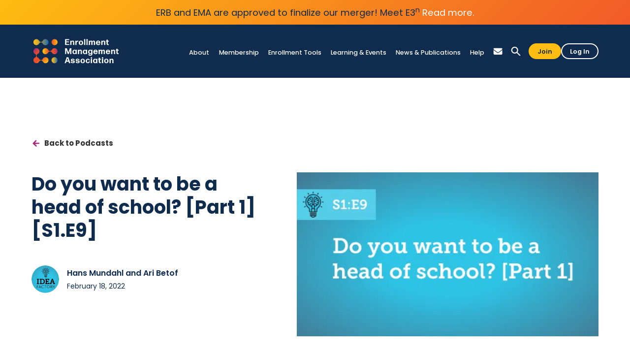

--- FILE ---
content_type: text/html
request_url: https://www.enrollment.org/articles/do-you-want-to-be-a-head-of-school-part-1-s1-e9
body_size: 16739
content:
<!DOCTYPE html><!-- Last Published: Fri Jan 16 2026 18:59:50 GMT+0000 (Coordinated Universal Time) --><html data-wf-domain="www.enrollment.org" data-wf-page="64bd4c03c9190e8c5746e177" data-wf-site="62b5ff6837362e54292bfed1" lang="en" data-wf-collection="64bd4c02c9190e8c5746e160" data-wf-item-slug="do-you-want-to-be-a-head-of-school-part-1-s1-e9"><head><meta charset="utf-8"/><title>Do you want to be a head of school? [Part 1] [S1.E9]</title><meta content="A conversation with Eric Barber." name="description"/><meta content="Do you want to be a head of school? [Part 1] [S1.E9]" property="og:title"/><meta content="A conversation with Eric Barber." property="og:description"/><meta content="https://cdn.prod.website-files.com/62b5ff6837362e413f2bfed4/64cebbb3aeb64d780e77b0bf_aHViPTkzMTE2JmNtZD1pdGVtZWRpdG9yaW1hZ2UmZmlsZW5hbWU9aXRlbWVkaXRvcmltYWdlXzYyMGZhNDdjZWVhMDIucG5nJnZlcnNpb249MDAwMCZzaWc9NzFjYTI0MjJkOWM3MDRhNmMyNDkwM2Y2ZGJjYzE4MjA%25253D.webp" property="og:image"/><meta content="Do you want to be a head of school? [Part 1] [S1.E9]" property="twitter:title"/><meta content="A conversation with Eric Barber." property="twitter:description"/><meta content="https://cdn.prod.website-files.com/62b5ff6837362e413f2bfed4/64cebbb3aeb64d780e77b0bf_aHViPTkzMTE2JmNtZD1pdGVtZWRpdG9yaW1hZ2UmZmlsZW5hbWU9aXRlbWVkaXRvcmltYWdlXzYyMGZhNDdjZWVhMDIucG5nJnZlcnNpb249MDAwMCZzaWc9NzFjYTI0MjJkOWM3MDRhNmMyNDkwM2Y2ZGJjYzE4MjA%25253D.webp" property="twitter:image"/><meta property="og:type" content="website"/><meta content="summary_large_image" name="twitter:card"/><meta content="width=device-width, initial-scale=1" name="viewport"/><meta content="hpIWOBMzfWMr9LBIz9KE69xuxrEtDAUF5rX2_80ydH4" name="google-site-verification"/><link href="https://cdn.prod.website-files.com/62b5ff6837362e54292bfed1/css/ema-redesign.shared.01f51b722.min.css" rel="stylesheet" type="text/css" integrity="sha384-AfUbcilA8GcQwgiLBEdjyspzphBbgNEEn6fgxu4jsgLhygPHm+ztWaBC+KvyxjQ+" crossorigin="anonymous"/><style>html.w-mod-js:not(.w-mod-ix3) :is(.wheel_animate, .wheel_text_link, [data-wf-target*='["68b0d48f8bfe31526bd21e9a","8d515307-06a3-52a7-7536-36d0aa567142"]'], [data-wf-target*='["68b0d48f8bfe31526bd21e9a","eefa921a-ecbe-3d79-196f-30122e43c342"]'], .wheel_element_test) {visibility: hidden !important;}</style><link href="https://fonts.googleapis.com" rel="preconnect"/><link href="https://fonts.gstatic.com" rel="preconnect" crossorigin="anonymous"/><script src="https://ajax.googleapis.com/ajax/libs/webfont/1.6.26/webfont.js" type="text/javascript"></script><script type="text/javascript">WebFont.load({  google: {    families: ["Montserrat:100,100italic,200,200italic,300,300italic,400,400italic,500,500italic,600,600italic,700,700italic,800,800italic,900,900italic","Poppins:100,300,regular,500,600,700"]  }});</script><script src="https://use.typekit.net/bpg4vkz.js" type="text/javascript"></script><script type="text/javascript">try{Typekit.load();}catch(e){}</script><script type="text/javascript">!function(o,c){var n=c.documentElement,t=" w-mod-";n.className+=t+"js",("ontouchstart"in o||o.DocumentTouch&&c instanceof DocumentTouch)&&(n.className+=t+"touch")}(window,document);</script><link href="https://cdn.prod.website-files.com/62b5ff6837362e54292bfed1/6424aa6a5dc50237d29e62a4_favicon-EMA-color-mark.png" rel="shortcut icon" type="image/x-icon"/><link href="https://cdn.prod.website-files.com/62b5ff6837362e54292bfed1/6424aac7fe8443b11686803c_webclip-EMA-color-mark.png" rel="apple-touch-icon"/><link href="https://www.enrollment.org/articles/do-you-want-to-be-a-head-of-school-part-1-s1-e9" rel="canonical"/>

<script id="jetboost-script" type="text/javascript"> window.JETBOOST_SITE_ID = "cl5zp7ja9009d0uuz75algh6j"; (function(d) { var s = d.createElement("script"); s.src = "https://cdn.jetboost.io/jetboost.js"; s.async = 1; d.getElementsByTagName("head")[0].appendChild(s); })(document); </script><style>
  .footnote-number {
    vertical-align: super;
}
</style>

<!-- Google Tag Manager -->
<script>(function(w,d,s,l,i){w[l]=w[l]||[];w[l].push({'gtm.start':
new Date().getTime(),event:'gtm.js'});var f=d.getElementsByTagName(s)[0],
j=d.createElement(s),dl=l!='dataLayer'?'&l='+l:'';j.async=true;j.src=
'https://www.googletagmanager.com/gtm.js?id='+i+dl;f.parentNode.insertBefore(j,f);
})(window,document,'script','dataLayer','GTM-T8GMMK8');</script>
<!-- End Google Tag Manager -->


<!-- Finsweet Cookie Consent -->
<script async src="https://cdn.jsdelivr.net/npm/@finsweet/cookie-consent@1/fs-cc.js" fs-cc-mode="informational"></script>





<style>
/* These are in the Global Styles symbol, but putting here temporarily until that symbol is on all pages so the nav and footer work properly */
/* Snippet makes all link elements listed below to inherit color from their parent */
a, 
.w-tab-link,
.w-nav-link,
.w-dropdown-btn,
.w-dropdown-toggle,
.w-dropdown-link
{
color: inherit;
}

/*Reset selects, buttons, and links styles*/
.w-input, .w-select, a {
color: inherit;
text-decoration: inherit;
font-size: inherit;
}

</style>

<!-- Hotjar Tracking Code for Enrollment.org -->
<script>
    (function(h,o,t,j,a,r){
        h.hj=h.hj||function(){(h.hj.q=h.hj.q||[]).push(arguments)};
        h._hjSettings={hjid:3292089,hjsv:6};
        a=o.getElementsByTagName('head')[0];
        r=o.createElement('script');r.async=1;
        r.src=t+h._hjSettings.hjid+j+h._hjSettings.hjsv;
        a.appendChild(r);
    })(window,document,'https://static.hotjar.com/c/hotjar-','.js?sv=');
</script>
<script src="https://cdn.prod.website-files.com/62b5ff6837362e54292bfed1%2F6544eda5f000985a163a8687%2F68b466c7cbebc1cd8d5c02f9%2Ffinsweetcomponentsconfig-1.0.12.js" type="module" async="" siteId="62b5ff6837362e54292bfed1" finsweet="components"></script></head><body><div class="page-wrapper"><div class="global-styles w-embed"><style>
/* Snippet gets rid of top margin on first element in any rich text*/
.w-richtext>:first-child {
	margin-top: 0;
}
/* Snippet gets rid of bottom margin on last element in any rich text*/
.w-richtext>:last-child, .w-richtext ol li:last-child, .w-richtext ul li:last-child {
    margin-bottom: 0;
}
/* Snippet makes all link elements listed below to inherit color from their parent */
a, 
.w-tab-link,
.w-nav-link,
.w-dropdown-btn,
.w-dropdown-toggle,
.w-dropdown-link
{
color: inherit;
}
/* Snippet allows you to add class of clickable-off and prevent all click and hover interaction with an element */
.clickable-off {
  pointer-events: none;
}
/* Snippet allows you to add class of clickable-on and enable all click and hover interaction with an element */
.clickable-on{
  pointer-events: auto;
}
/* Snippet allows you to add class of div-square which creates and maintains a 1:1 dimension of a div.*/
.div-square::after {
  content: "";
  display: block;
  padding-bottom: 100%;
}

/*Hide focus outline for main content element*/
    main:focus-visible {
    outline: -webkit-focus-ring-color auto 0px;
}

/* Make sure containers never lose their center alignment*/
.container-medium, .container-small, .container-large {
  margin-right: auto !important;
  margin-left: auto !important;
}

/*Reset selects, buttons, and links styles*/
.w-input, .w-select, a {
color: inherit;
text-decoration: inherit;
font-size: inherit;
}

/*Apply "..." After 3 lines of Text */
.text-style-3lines {
    display: -webkit-box;
    overflow: hidden;
    -webkit-line-clamp: 3;
    -webkit-box-orient: vertical;
}

/*Apply "..." After 2 lines of Text */
.text-style-2lines {
    display: -webkit-box;
    overflow: hidden;
    -webkit-line-clamp: 2;
    -webkit-box-orient: vertical;
}

/* Forces browser to follow the CSS style */
.form-input {
     -webkit-appearance: none;
}

/* Prevents social icons move on hover - Safari specific bug */
.social-icon { /* If name changes, this class needs to change too */
    -webkit-backface-visibility: hidden;
    -webkit-transform: translateZ(0) scale(1, 1);
}

</style></div><div><div class="skip-div"><a href="#main-section" class="skip-link-2">Skip Navigation</a></div><div class="header-announcement-band background-gradient-yelloworange-hz inline"><div><div class="announcement-text-font">ERB and EMA are approved to finalize our merger! Meet E3<sup>n</sup> <a href="https://www.enrollment.org/articles/merger-of-ema-and-erb-receives-approval-paving-the-way-for-the-creation-of-e3n" class="text-color-white-2">Read more.</a></div></div></div><div data-w-id="e40d6ba2-6f80-27dc-3c13-10ef0af23fe5" data-animation="default" data-collapse="medium" data-duration="400" data-easing="ease" data-easing2="ease" role="banner" class="navbar_component w-nav"><div class="navbar_container"><a href="/" tabindex="0" role="link" class="navbar_logo-link w-nav-brand"><img src="https://cdn.prod.website-files.com/62b5ff6837362e54292bfed1/62b8d24d1c5c7258f2c28c5d_EMA-Logo-Dark-Mode.svg" loading="lazy" width="181" alt="Enrollment Management Association logo." class="navbar_logo"/></a><nav role="navigation" aria-label="main" class="navbar_menu w-nav-menu"><div data-hover="true" data-delay="0" class="navbar_menu-dropdown w-dropdown"><div class="navbar_dropdown-toggle w-dropdown-toggle"><a tabindex="0" role="link" href="/about/welcome-to-ema" class="navbar_dropdown-text-link w-inline-block"><div>About</div></a><div class="navbar_dropdown-text-link is-mobile">About</div></div><nav class="navbar_dropdown-list w-dropdown-list"><div class="navbar_dropdown-content"><div class="navbar_dropdown-link-list"><a tabindex="0" role="link" href="/about/welcome-to-ema" class="navbar_dropdown-link w-inline-block"><div>Welcome to EMA</div></a><a tabindex="0" role="link" href="/about/dei" class="navbar_dropdown-link hide w-inline-block"><div>Diversity, Equity &amp; Inclusion</div></a><a tabindex="0" role="link" href="/about/our-team" class="navbar_dropdown-link w-inline-block"><div>Our Team</div></a><a tabindex="0" role="link" href="/about/ceo-merger/ema-erb-merger" class="navbar_dropdown-link w-inline-block"><div>Merger &amp; CEO Updates</div></a><a tabindex="0" role="link" href="/about/strategic-plan" class="navbar_dropdown-link w-inline-block"><div>Strategic Plan</div></a><a tabindex="0" role="link" href="/about/board-of-trustees" class="navbar_dropdown-link w-inline-block"><div>Board of Trustees</div></a></div><div class="navbar_dropdown-link-list"><a tabindex="0" role="link" href="/about/partners" class="navbar_dropdown-link w-inline-block"><div>Sponsors &amp; Partners</div></a><a tabindex="0" role="link" href="/about/technical-advisory-panel" class="navbar_dropdown-link w-inline-block"><div>Technical Advisory Panel</div></a><a tabindex="0" role="link" href="/about/careers" class="navbar_dropdown-link w-inline-block"><div>Careers</div></a><a tabindex="0" role="link" href="/about/contact" class="navbar_dropdown-link w-inline-block"><div>Contact Us</div></a></div></div></nav></div><div data-hover="true" data-delay="0" role="link" class="navbar_menu-dropdown w-dropdown"><div class="navbar_dropdown-toggle w-dropdown-toggle"><a tabindex="0" role="link" href="/membership/become-a-member" class="navbar_dropdown-text-link w-inline-block"><div>Membership</div></a><div role="link" class="navbar_dropdown-text-link is-mobile">Membership</div></div><nav class="navbar_dropdown-list w-dropdown-list"><div class="navbar_dropdown-content"><div class="navbar_dropdown-link-list"><a tabindex="0" role="link" href="/membership/become-a-member" class="navbar_dropdown-link w-inline-block"><div>Become a Member</div></a><a tabindex="0" role="link" href="/membership/global" class="navbar_dropdown-link w-inline-block"><div>EMA Global</div></a><a tabindex="0" role="link" href="/membership/request-a-callback" class="navbar_dropdown-link w-inline-block"><div>Request Info</div></a><a tabindex="0" role="link" href="/membership/renew" class="navbar_dropdown-link w-inline-block"><div>Renewal</div></a></div><div class="navbar_dropdown-link-list"><a aria-label="Member Access Portal: Opens new winsdow." role="link" tabindex="0" href="https://portal.ssat.org/" target="_blank" class="navbar_dropdown-link w-inline-block"><div>Member Access Portal</div></a><a aria-label="Community: Opens new window." role="link" tabindex="0" href="https://community.enrollment.org" target="_blank" class="navbar_dropdown-link w-inline-block"><div>Community</div></a><a tabindex="0" role="link" href="/membership/ema-awards" class="navbar_dropdown-link w-inline-block"><div>EMA Awards</div></a></div></div></nav></div><div data-hover="true" data-delay="0" class="navbar_menu-dropdown w-dropdown"><div class="navbar_dropdown-toggle w-dropdown-toggle"><a tabindex="0" role="link" href="/tools/enrollment-toolkit" class="navbar_dropdown-text-link w-inline-block"><div>Enrollment Tools</div></a><div role="link" class="navbar_dropdown-text-link is-mobile">Enrollment Tools</div></div><nav class="navbar_dropdown-list w-dropdown-list"><div class="navbar_dropdown-content"><div class="navbar_dropdown-link-list"><a tabindex="0" role="link" href="/tools/admissions-ecosystem" class="navbar_dropdown-link w-inline-block"><div>Admissions Ecosystem</div></a><a tabindex="0" role="link" href="/tools/admission-search" class="navbar_dropdown-link w-inline-block"><div>Admission.org Search</div></a><a tabindex="0" role="link" href="/tools/sao/standard-application-online" class="navbar_dropdown-link w-inline-block"><div>Standard Application Online (SAO) </div></a><a href="/tools/recruitment-events" class="navbar_dropdown-link w-inline-block"><div tabindex="0" role="link">International Recruitment</div></a><a tabindex="0" role="link" href="/tools/spl/student-prospect-list" class="navbar_dropdown-link w-inline-block"><div>Student Prospect List (K–12)</div></a><a tabindex="0" role="link" href="/tools/spl/open-seat-list" class="navbar_dropdown-link w-inline-block"><div>Open Seat List</div></a></div><div class="navbar_dropdown-link-list"><a tabindex="0" role="link" href="/tools/enrollment-toolkit" class="navbar_dropdown-link w-inline-block"><div>Enrollment Toolkit</div></a><a tabindex="0" role="link" href="/tools/ssat/secondary-school-admission-test" class="navbar_dropdown-link w-inline-block"><div>SSAT</div></a><a href="/tools/snapshot/character-skills-snapshot" class="navbar_dropdown-link w-inline-block"><div tabindex="0" role="link">Character Skills Snapshot</div></a><a tabindex="0" aria-label="PROSPECT: Opens new window." role="link" href="/prospect/discover" target="_blank" class="navbar_dropdown-link w-inline-block"><div>PROSPECT (Higher Ed)</div></a></div></div></nav></div><div data-hover="true" data-delay="0" class="navbar_menu-dropdown w-dropdown"><div class="navbar_dropdown-toggle w-dropdown-toggle"><a tabindex="0" role="link" href="/professional-development/ema-events" class="navbar_dropdown-text-link w-inline-block"><div>Learning &amp; Events</div></a><div role="link" class="navbar_dropdown-text-link is-mobile">Professional Development</div></div><nav class="navbar_dropdown-list w-dropdown-list"><div class="navbar_dropdown-content"><div class="navbar_dropdown-link-list"><a tabindex="0" role="link" href="/professional-development/ema-events" class="navbar_dropdown-link w-inline-block"><div>Upcoming Events</div></a><a tabindex="0" role="link" href="/professional-development/opportunities" class="navbar_dropdown-link w-inline-block"><div>PD Opportunities</div></a><a tabindex="0" role="link" href="/professional-development/enrollment-management-spectrum" class="navbar_dropdown-link w-inline-block"><div>Enrollment Management Spectrum</div></a><a tabindex="0" role="link" href="/professional-development/learning-pass" class="navbar_dropdown-link w-inline-block"><div>Learning Pass</div></a></div><div class="navbar_dropdown-link-list"><a tabindex="0" aria-label="Annual Conference: Opens new window." role="link" href="https://ac.enrollment.org/" target="_blank" class="navbar_dropdown-link w-inline-block"><div>Annual Conference</div></a><a tabindex="0" role="link" href="/professional-development/precons/ati" class="navbar_dropdown-link w-inline-block"><div>Flagship Pre-Conference Institutes</div></a><a tabindex="0" role="link" href="/professional-development/admission-leadership-council" class="navbar_dropdown-link w-inline-block"><div>Enrollment Management Leadership Council</div></a><a tabindex="0" role="link" href="/professional-development/certificate-program-balmer-scholarships" class="navbar_dropdown-link w-inline-block"><div>Certificate Program and Balmer Scholarship</div></a></div></div></nav></div><div data-hover="true" data-delay="0" tabindex="0" role="link" class="navbar_menu-dropdown w-dropdown"><div class="navbar_dropdown-toggle w-dropdown-toggle"><a href="/news-publications/news" class="navbar_dropdown-text-link w-inline-block"><div>News &amp; Publications</div></a><div role="link" class="navbar_dropdown-text-link is-mobile">News &amp; Publications</div></div><nav class="navbar_dropdown-list is-right w-dropdown-list"><div class="navbar_dropdown-content"><div class="navbar_dropdown-link-list"><a tabindex="0" role="link" href="/news-publications/articles" class="navbar_dropdown-link w-inline-block"><div>News &amp; Featured Articles</div></a><a aria-label="The Yield: Opens new window." role="link" tabindex="0" href="/news-publications/the-yield" class="navbar_dropdown-link w-inline-block"><div>The Yield Magazine</div></a><a aria-label="Reports: Opens new window." role="link" tabindex="0" href="/news-publications/reports" class="navbar_dropdown-link w-inline-block"><div>Reports &amp; Studies</div></a></div><div class="navbar_dropdown-link-list"><a tabindex="0" aria-label="Podcasts: Opens new window." role="link" href="/news-publications/podcasts" class="navbar_dropdown-link w-inline-block"><div>Podcasts</div></a><a tabindex="0" role="link" href="/news-publications/submissions" class="navbar_dropdown-link w-inline-block"><div>Content Submissions</div></a></div></div></nav></div><div data-hover="true" data-delay="0" class="navbar_menu-dropdown w-dropdown"><div tabindex="0" role="link" class="navbar_dropdown-toggle w-dropdown-toggle"><a role="link" href="/help" class="navbar_dropdown-text-link w-inline-block"><div>Help</div></a><div class="navbar_dropdown-text-link is-mobile">Help</div></div><nav class="navbar_dropdown-list is-right w-dropdown-list"><div class="navbar_dropdown-content"><div class="navbar_dropdown-link-list"><a tabindex="0" role="link" href="/help" class="navbar_dropdown-link w-inline-block"><div>Help Center</div></a><a tabindex="0" role="link" href="/hc/ssat-admin" class="navbar_dropdown-link w-inline-block"><div>SSAT Test Administration</div></a><a tabindex="0" role="link" href="/hc/ssat-general" class="navbar_dropdown-link w-inline-block"><div>SSAT General Questions</div></a><a tabindex="0" role="link" href="/hc/css" class="navbar_dropdown-link w-inline-block"><div>Character Skills Snapshot</div></a><a tabindex="0" role="link" href="/hc/sao" class="navbar_dropdown-link w-inline-block"><div>Standard Application Online</div></a></div><div class="navbar_dropdown-link-list"><a tabindex="0" role="link" href="/hc/admission-search" class="navbar_dropdown-link w-inline-block"><div>Admission.org Search Profiles</div></a><a tabindex="0" role="link" href="/hc/spl" class="navbar_dropdown-link w-inline-block"><div>Student Prospect List</div></a><a tabindex="0" role="link" href="/hc/membership" class="navbar_dropdown-link w-inline-block"><div>Membership</div></a><a tabindex="0" role="link" href="/hc/professional-development" class="navbar_dropdown-link w-inline-block"><div>Professional Development</div></a></div></div></nav></div><a href="#" class="navbar_link show-tablet w-nav-link">Contact</a><div data-hover="true" data-delay="0" class="navbar_menu-dropdown show-tablet w-dropdown"><div tabindex="0" role="link" class="navbar_dropdown-toggle w-dropdown-toggle"><div class="navbar_dropdown-text-link is-mobile">Search</div></div><nav class="navbar_dropdown-list is-right w-dropdown-list"><div class="search-container-mobile"><form action="/search" role="search" class="search is-mobile w-form"><input class="search-input is-mobile w-input" maxlength="256" name="query" aria-label="Search Input" placeholder="Search our site..." type="search" id="search" tabindex="0" required=""/><input type="submit" tabindex="0" role="button" class="button is-search w-button" value="Search"/></form></div></nav></div><div class="nav-icons-wrapper hide-tablet"><a aria-label="Mail icon links to Contact page." role="button" tabindex="0" href="/about/contact" class="nav-icon-link w-inline-block"><div class="w-embed"><svg width="20" height="20" viewBox="0 0 28 28" fill="none" role="none" xmlns="http://www.w3.org/2000/svg">
<path d="M23.6562 5.125C24.9502 5.125 26 6.17432 26 7.46875C26 8.20605 25.6533 8.89941 25.0625 9.34375L14.4375 17.3125C13.8809 17.7275 13.1191 17.7275 12.5625 17.3125L1.9375 9.34375C1.34731 8.89941 1 8.20605 1 7.46875C1 6.17432 2.04932 5.125 3.34375 5.125H23.6562ZM11.625 18.5625C12.7383 19.3975 14.2617 19.3975 15.375 18.5625L26 10.5938V20.75C26 22.4736 24.5986 23.875 22.875 23.875H4.125C2.39893 23.875 1 22.4736 1 20.75V10.5938L11.625 18.5625Z" fill="currentColor"/>
</svg></div></a><div id="opensearch" role="button" tabindex="0" data-w-id="8f016142-90cf-80a4-a8b1-c0bfda3097ec" class="searchelement w-embed"><a href="#" aria-label="Search EMA" class="nav-icon-link search-nav-link w-inline-block">
	<div class="search-icon w-embed">
<svg width="20" height="21" viewBox="0 0 27 28" fill="none" role="none" xmlns="http://www.w3.org/2000/svg">
<path d="M25.5647 23.5354L18.0295 15.9992C19.1885 14.4775 19.8406 12.5211 19.8406 10.4193C19.8406 5.2022 15.6383 1 10.421 1C5.20373 1 1 5.20359 1 10.4207C1 15.6378 5.20234 19.84 10.4196 19.84C12.5215 19.84 14.4046 19.1879 15.9997 18.029L23.5362 25.5652C23.8256 25.8546 24.1884 26 24.5511 26C24.9139 26 25.2753 25.8546 25.5661 25.5652C26.1449 24.9851 26.1448 24.1155 25.5647 23.5354ZM10.421 16.9421C6.79744 16.9421 3.89941 14.0441 3.89941 10.4207C3.89941 6.79724 6.79744 3.89932 10.421 3.89932C14.0446 3.89932 16.9426 6.79724 16.9426 10.4207C16.9426 14.0428 14.0432 16.9421 10.421 16.9421Z" fill="currentColor"/>
</svg>
	</div>
</a></div><a aria-label="Close search link." role="link" data-w-id="8f016142-90cf-80a4-a8b1-c0bfda3097ed" href="#" class="nav-icon-link close-search-link w-inline-block"><div class="close-search-icon w-embed"><svg width="20" height="20" viewBox="0 0 26 26" fill="none" xmlns="http://www.w3.org/2000/svg">
<path fill-rule="evenodd" clip-rule="evenodd" d="M1.93934 2.93934C2.52513 2.35355 3.47487 2.35355 4.06066 2.93934L13 11.8787L21.9393 2.93934C22.5251 2.35355 23.4749 2.35355 24.0607 2.93934C24.6464 3.52513 24.6464 4.47487 24.0607 5.06066L15.1213 14L24.0607 22.9393C24.6464 23.5251 24.6464 24.4749 24.0607 25.0607C23.4749 25.6464 22.5251 25.6464 21.9393 25.0607L13 16.1213L4.06066 25.0607C3.47487 25.6464 2.52513 25.6464 1.93934 25.0607C1.35355 24.4749 1.35355 23.5251 1.93934 22.9393L10.8787 14L1.93934 5.06066C1.35355 4.47487 1.35355 3.52513 1.93934 2.93934Z" fill="currentColor"/>
</svg></div></a></div><div class="navbar_menu-buttons"><a tabindex="0" role="button" href="/membership/membership-inquiry" class="button is-small is-alternate hide-tablet w-button">Join</a><a aria-label="Log In: Opens new window." role="button" tabindex="0" href="http://portal.ssat.org/" target="_blank" class="button-secondary is-button-small is-alternate hide-tablet w-button">Log In</a><a role="button" href="https://www.enrollment.org/membership/become-a-member" target="_blank" class="button is-small show-tablet w-button">Join</a><a aria-label="Log In: Opens new window." role="button" href="http://portal.ssat.org/" target="_blank" class="button-secondary is-button-small show-tablet w-button">Log In</a></div><div class="search-wrapper"><div class="search-container"><form action="/search" role="search" class="search w-form"><input class="search-input w-input" maxlength="256" name="query" aria-label="Search Input" placeholder="Search our site..." type="search" id="search" tabindex="0" required=""/><input type="submit" tabindex="0" role="button" class="button is-search w-button" value="Search"/></form></div></div></nav><div class="navbar_menu-button w-nav-button"><div class="menu-icon"><div class="menu-icon_line-top"></div><div class="menu-icon_line-middle"><div class="menu-icon_line-middle-inner"></div></div><div class="menu-icon_line-bottom"></div></div></div></div></div></div><main id="main-section" class="main-wrapper"><header class="section_article-hero"><div class="padding-global"><div class="container-large"><div class="padding-section-large is-top"><div class="blogpost1_breadcrumb"><a tabindex="0" role="link" href="/news-publications/articles" class="post-back-button w-inline-block w-condition-invisible"><div class="arrow-back top">Back to Articles</div></a><a tabindex="0" role="link" href="/news-publications/podcasts" class="post-back-button w-inline-block"><div class="arrow-back top">Back to Podcasts</div></a></div><div class="w-layout-grid blog-post-header3_component"><div class="blog-post-header3_title-wrapper"><div class="margin-bottom-5 margin-large"><h1>Do you want to be a head of school? [Part 1] [S1.E9]</h1></div><div class="blogpost1_content-top"><div class="blogpost_author-wrapper"><div class="blogpost1_author-image-wrapper"><img loading="lazy" alt="" src="https://cdn.prod.website-files.com/62b5ff6837362e413f2bfed4/64bd582ca7cb1c7fd4b6cf22_YV91PTQ1MDg2MTQmbW9kaWZpZWQ9MjAyMS0wOC0xNyAxNzo1MjozMiZzaWc9MDY3MjlhYTgxNTdiYjEyZDEwYmFhZjAwYmY4ODZlYzA%25253D.webp" class="blogpost1_author-image"/></div><div class="blogpost1_author-text"><div class="text-weight-semibold">Hans Mundahl and Ari Betof</div><div class="blogpost1_date-wrapper"><div class="text-size-small">February 18, 2022</div></div></div></div><div class="w-layout-grid blogpost1_share hide"><a href="#" class="blogpost1_social-link w-inline-block"><div class="blogpost1_social-icon w-embed"><svg width="24" height="24" viewBox="0 0 24 24" fill="none" xmlns="http://www.w3.org/2000/svg">
<path fill-rule="evenodd" clip-rule="evenodd" d="M20.9999 7.66008V8.00008C21.0007 9.06616 20.576 10.0885 19.8199 10.84L16.9999 13.67C16.4738 14.1911 15.6261 14.1911 15.1 13.67L15 13.56C14.8094 13.3656 14.8094 13.0544 15 12.86L18.4399 9.42006C18.807 9.03938 19.0083 8.52883 18.9999 8.00008V7.66008C19.0003 7.12705 18.788 6.61589 18.4099 6.2401L17.7599 5.59011C17.3841 5.21207 16.873 4.99969 16.3399 5.00011H15.9999C15.4669 4.99969 14.9558 5.21207 14.58 5.59011L11.14 9.00007C10.9456 9.19064 10.6344 9.19064 10.44 9.00007L10.33 8.89007C9.8089 8.36394 9.8089 7.51623 10.33 6.99009L13.16 4.15012C13.9165 3.40505 14.9382 2.99133 15.9999 3.00014H16.3399C17.4011 2.9993 18.4191 3.42018 19.1699 4.17012L19.8299 4.83012C20.5798 5.5809 21.0007 6.59891 20.9999 7.66008ZM8.64993 13.94L13.9399 8.65008C14.0338 8.55543 14.1616 8.50218 14.2949 8.50218C14.4282 8.50218 14.556 8.55543 14.6499 8.65008L15.3499 9.35007C15.4445 9.44395 15.4978 9.57175 15.4978 9.70507C15.4978 9.83839 15.4445 9.96618 15.3499 10.0601L10.0599 15.35C9.96604 15.4447 9.83824 15.4979 9.70492 15.4979C9.57161 15.4979 9.44381 15.4447 9.34993 15.35L8.64993 14.65C8.55528 14.5561 8.50204 14.4283 8.50204 14.295C8.50204 14.1617 8.55528 14.0339 8.64993 13.94ZM13.5599 15C13.3655 14.8094 13.0543 14.8094 12.8599 15L9.42993 18.41C9.0517 18.7905 8.53645 19.003 7.99995 18.9999H7.65995C7.12691 19.0004 6.61576 18.788 6.23997 18.41L5.58997 17.76C5.21194 17.3842 4.99956 16.873 4.99998 16.34V16C4.99956 15.4669 5.21194 14.9558 5.58997 14.58L9.00993 11.14C9.2005 10.9456 9.2005 10.6345 9.00993 10.44L8.89993 10.33C8.3738 9.80894 7.52609 9.80894 6.99996 10.33L4.17999 13.16C3.42392 13.9116 2.99916 14.9339 3 16V16.35C3.00182 17.4077 3.42249 18.4216 4.16999 19.1699L4.82998 19.8299C5.58076 20.5799 6.59878 21.0008 7.65995 20.9999H7.99995C9.05338 21.0061 10.0667 20.5964 10.8199 19.8599L13.6699 17.01C14.191 16.4838 14.191 15.6361 13.6699 15.11L13.5599 15Z" fill="CurrentColor"/>
</svg></div></a><a href="#" class="blogpost1_social-link w-inline-block"><div class="blogpost1_social-icon w-embed"><svg width="24" height="24" viewBox="0 0 24 24" fill="none" xmlns="http://www.w3.org/2000/svg">
<path fill-rule="evenodd" clip-rule="evenodd" d="M5 3H19C20.1046 3 21 3.89543 21 5V19C21 20.1046 20.1046 21 19 21H5C3.89543 21 3 20.1046 3 19V5C3 3.89543 3.89543 3 5 3ZM8 18C8.27614 18 8.5 17.7761 8.5 17.5V10.5C8.5 10.2239 8.27614 10 8 10H6.5C6.22386 10 6 10.2239 6 10.5V17.5C6 17.7761 6.22386 18 6.5 18H8ZM7.25 9C6.42157 9 5.75 8.32843 5.75 7.5C5.75 6.67157 6.42157 6 7.25 6C8.07843 6 8.75 6.67157 8.75 7.5C8.75 8.32843 8.07843 9 7.25 9ZM17.5 18C17.7761 18 18 17.7761 18 17.5V12.9C18.0325 11.3108 16.8576 9.95452 15.28 9.76C14.177 9.65925 13.1083 10.1744 12.5 11.1V10.5C12.5 10.2239 12.2761 10 12 10H10.5C10.2239 10 10 10.2239 10 10.5V17.5C10 17.7761 10.2239 18 10.5 18H12C12.2761 18 12.5 17.7761 12.5 17.5V13.75C12.5 12.9216 13.1716 12.25 14 12.25C14.8284 12.25 15.5 12.9216 15.5 13.75V17.5C15.5 17.7761 15.7239 18 16 18H17.5Z" fill="CurrentColor"/>
</svg></div></a><a href="#" class="blogpost1_social-link w-inline-block"><div class="blogpost1_social-icon w-embed"><svg width="24" height="24" viewBox="0 0 24 24" fill="none" xmlns="http://www.w3.org/2000/svg">
<path d="M20.9728 6.7174C20.5084 7.33692 19.947 7.87733 19.3103 8.31776C19.3103 8.47959 19.3103 8.64142 19.3103 8.81225C19.3154 11.7511 18.1415 14.5691 16.0518 16.6345C13.962 18.6999 11.1312 19.8399 8.19405 19.7989C6.49599 19.8046 4.81967 19.4169 3.29642 18.6661C3.21428 18.6302 3.16131 18.549 3.16162 18.4593V18.3604C3.16162 18.2313 3.26623 18.1267 3.39527 18.1267C5.06442 18.0716 6.67402 17.4929 7.99634 16.4724C6.48553 16.4419 5.12619 15.5469 4.5006 14.1707C4.46901 14.0956 4.47884 14.0093 4.52657 13.9432C4.57429 13.8771 4.653 13.8407 4.73425 13.8471C5.19342 13.8932 5.65718 13.8505 6.1002 13.7212C4.43239 13.375 3.17921 11.9904 2.99986 10.2957C2.99349 10.2144 3.02992 10.1357 3.096 10.0879C3.16207 10.0402 3.24824 10.0303 3.32338 10.062C3.77094 10.2595 4.25409 10.3635 4.74324 10.3676C3.28184 9.40846 2.65061 7.58405 3.20655 5.92622C3.26394 5.76513 3.40181 5.64612 3.5695 5.61294C3.73718 5.57975 3.90996 5.63728 4.02432 5.76439C5.99639 7.86325 8.70604 9.11396 11.5819 9.25279C11.5083 8.95885 11.4721 8.65676 11.4741 8.35372C11.501 6.76472 12.4842 5.34921 13.9634 4.76987C15.4425 4.19054 17.1249 4.56203 18.223 5.71044C18.9714 5.56785 19.695 5.31645 20.3707 4.96421C20.4202 4.93331 20.483 4.93331 20.5325 4.96421C20.5634 5.01373 20.5634 5.07652 20.5325 5.12604C20.2052 5.87552 19.6523 6.50412 18.9509 6.92419C19.5651 6.85296 20.1685 6.70807 20.7482 6.49264C20.797 6.45942 20.8611 6.45942 20.9099 6.49264C20.9508 6.51134 20.9814 6.54711 20.9935 6.59042C21.0056 6.63373 20.998 6.68018 20.9728 6.7174Z" fill="CurrentColor"/>
</svg></div></a><a href="#" class="blogpost1_social-link w-inline-block"><div class="blogpost1_social-icon w-embed"><svg width="24" height="24" viewBox="0 0 24 24" fill="none" xmlns="http://www.w3.org/2000/svg">
<path d="M16.5 6H13.5C12.9477 6 12.5 6.44772 12.5 7V10H16.5C16.6137 9.99748 16.7216 10.0504 16.7892 10.1419C16.8568 10.2334 16.8758 10.352 16.84 10.46L16.1 12.66C16.0318 12.8619 15.8431 12.9984 15.63 13H12.5V20.5C12.5 20.7761 12.2761 21 12 21H9.5C9.22386 21 9 20.7761 9 20.5V13H7.5C7.22386 13 7 12.7761 7 12.5V10.5C7 10.2239 7.22386 10 7.5 10H9V7C9 4.79086 10.7909 3 13 3H16.5C16.7761 3 17 3.22386 17 3.5V5.5C17 5.77614 16.7761 6 16.5 6Z" fill="CurrentColor"/>
</svg></div></a></div></div><div class="blog-post4-header_meta-wrapper hide"><div class="w-dyn-list"><div role="list" class="categories_list w-dyn-items"><div role="listitem" class="w-dyn-item"><a href="/article-categories/career-and-team-development" class="button is-category w-button">Career and Team Development</a></div><div role="listitem" class="w-dyn-item"><a href="/article-categories/impossible-questions-podcast" class="button is-category w-button">EMA&#x27;s Impossible Questions Podcast</a></div><div role="listitem" class="w-dyn-item"><a href="/article-categories/podcasts" class="button is-category w-button">Podcasts</a></div></div></div></div></div><div class="article-header_image-wrapper"><div class="margin-bottom margin-xsmall"><img loading="eager" alt="" src="https://cdn.prod.website-files.com/62b5ff6837362e413f2bfed4/64cebbb3aeb64d780e77b0bf_aHViPTkzMTE2JmNtZD1pdGVtZWRpdG9yaW1hZ2UmZmlsZW5hbWU9aXRlbWVkaXRvcmltYWdlXzYyMGZhNDdjZWVhMDIucG5nJnZlcnNpb249MDAwMCZzaWc9NzFjYTI0MjJkOWM3MDRhNmMyNDkwM2Y2ZGJjYzE4MjA%25253D.webp" class="article-header_image"/></div></div></div></div></div></div></header><header class="section_blog-post4-content"><div class="padding-global"><div class="container-large"><div class="padding-vertical padding-large"><div class="articles-video-wrapper w-condition-invisible"><div class="w-dyn-bind-empty w-video w-embed"></div><div class="spacer-medium"></div></div><div class="blog-post4-content_component"><div class="blog-post4-content_content"><div class="margin-bottom margin-large"><div class="text-rich-text w-richtext"><p><iframe allowfullscreen="" height="192" mozallowfullscreen="true" msallowfullscreen="true" oallowfullscreen="true" scrolling="no" src="//play.libsyn.com/embed/episode/id/22179833/height/192/theme/modern/size/large/thumbnail/yes/custom-color/8dd4e5/time-start/00:00:00/playlist-height/200/direction/backward" style="border: none;" title="Embed Player" webkitallowfullscreen="true" width="100%"></iframe></p>

<p><img alt="" src="https://cdn.prod.website-files.com/62b5ff6837362e413f2bfed4/64bd821199271195afea0580_aHViPTkzMTE2JmNtZD1pdGVtZWRpdG9yaW1hZ2UmZmlsZW5hbWU9aXRlbWVkaXRvcmltYWdlXzYyMGZhM2IwYzk0ZGQuanBlZyZ2ZXJzaW9uPTAwMDAmc2lnPTJhYmQ5YWNmM2I1YTQ0YTMwYmU2OWUzMjkxZDdjYzdl.jpeg" style="margin-left: 10px; margin-right: 10px; float: left; width: 200px; height: 250px;" />Have you been asked this question? Have you ever asked it?</p>

<p>In this first part of a two-part series, we&#39;ll unpack what it&#39;s like to be asked this question if you think, just maybe, one day, the answer is &#39;yes.&#39;</p>

<p>Featuring Eric Barber, incoming Head of School at Walnut Hill School for the Arts (MA).</p>

<p>&nbsp;</p>

<p>&nbsp;</p>

<p>&nbsp;</p>

<p><a href="https://podcasts.apple.com/us/podcast/emas-idea-factory/id1581673266" target="_blank"><img alt="" src="https://cdn.prod.website-files.com/62b5ff6837362e413f2bfed4/64bd820bba579d6cce16592f_aHViPTkzMTE2JmNtZD1pdGVtZWRpdG9yaW1hZ2UmZmlsZW5hbWU9aXRlbWVkaXRvcmltYWdlXzVlZDdlZmFmNWNlYWMuanBnJnZlcnNpb249MDAwMCZzaWc9Y2NhOTcyODhiZGFiOTQ0M2QzMmFmNzY3N2IyZDExNTM%25253D.jpeg" style="width: 250px; height: 67px;" /></a></p>

<p>&nbsp;</p></div></div><div class="margin-bottom margin-large w-condition-invisible"><div class="blog-post4-content_newsletter"><div class="margin-bottom margin-xsmall"><div class="margin-bottom margin-small"><div class="max-width-small is-center"><div class="text-align-center"><div class="heading-style-h6">EMA Members can view the full report in our Member Community.</div></div></div></div><div class="margin-bottom margin-small"><div class="button-group is-center"><a href="#" aria-label="Opens Blog in new tab" role="button" tabindex="0" class="button w-button">View Full Report in the Community<br/></a></div></div><div class="text-align-center"><div class="text-rich-text text-size-medium w-richtext"><p><a href="https://portal.ssat.org/register/organization?__hstc=76742090.53905e6b050e7a3d41ac1770c75c87ad.1649452497801.1692549993830.1692556565946.155&amp;__hssc=76742090.95.1692556565946&amp;__hsfp=2287422710" target="_blank"><strong>Become a member</strong></a> to gain access to our full magazine<br/>and more professional development tools.</p></div></div></div><div class="margin-bottom margin-xsmall hide"><p>Subscribe to learn more about EMA and our services.</p></div></div></div><div class="blogpost1_content-bottom"><div class="blogpost_author-wrapper"><div class="blogpost1_author-image-wrapper"><img loading="lazy" alt="" src="https://cdn.prod.website-files.com/62b5ff6837362e413f2bfed4/64bd582ca7cb1c7fd4b6cf22_YV91PTQ1MDg2MTQmbW9kaWZpZWQ9MjAyMS0wOC0xNyAxNzo1MjozMiZzaWc9MDY3MjlhYTgxNTdiYjEyZDEwYmFhZjAwYmY4ODZlYzA%25253D.webp" class="blogpost1_author-image"/></div><div class="blogpost1_author-text"><div class="text-weight-semibold">Hans Mundahl and Ari Betof</div><div class="blogpost1_date-wrapper"><div class="text-size-small">February 18, 2022</div></div><div class="margin-top margin-xxsmall"><div class="text-rich-text w-dyn-bind-empty w-richtext"></div></div></div></div><div class="w-layout-grid blogpost1_share hide"><a href="#" class="blogpost1_social-link w-inline-block"><div class="blogpost1_social-icon w-embed"><svg width="24" height="24" viewBox="0 0 24 24" fill="none" xmlns="http://www.w3.org/2000/svg">
<path fill-rule="evenodd" clip-rule="evenodd" d="M20.9999 7.66008V8.00008C21.0007 9.06616 20.576 10.0885 19.8199 10.84L16.9999 13.67C16.4738 14.1911 15.6261 14.1911 15.1 13.67L15 13.56C14.8094 13.3656 14.8094 13.0544 15 12.86L18.4399 9.42006C18.807 9.03938 19.0083 8.52883 18.9999 8.00008V7.66008C19.0003 7.12705 18.788 6.61589 18.4099 6.2401L17.7599 5.59011C17.3841 5.21207 16.873 4.99969 16.3399 5.00011H15.9999C15.4669 4.99969 14.9558 5.21207 14.58 5.59011L11.14 9.00007C10.9456 9.19064 10.6344 9.19064 10.44 9.00007L10.33 8.89007C9.8089 8.36394 9.8089 7.51623 10.33 6.99009L13.16 4.15012C13.9165 3.40505 14.9382 2.99133 15.9999 3.00014H16.3399C17.4011 2.9993 18.4191 3.42018 19.1699 4.17012L19.8299 4.83012C20.5798 5.5809 21.0007 6.59891 20.9999 7.66008ZM8.64993 13.94L13.9399 8.65008C14.0338 8.55543 14.1616 8.50218 14.2949 8.50218C14.4282 8.50218 14.556 8.55543 14.6499 8.65008L15.3499 9.35007C15.4445 9.44395 15.4978 9.57175 15.4978 9.70507C15.4978 9.83839 15.4445 9.96618 15.3499 10.0601L10.0599 15.35C9.96604 15.4447 9.83824 15.4979 9.70492 15.4979C9.57161 15.4979 9.44381 15.4447 9.34993 15.35L8.64993 14.65C8.55528 14.5561 8.50204 14.4283 8.50204 14.295C8.50204 14.1617 8.55528 14.0339 8.64993 13.94ZM13.5599 15C13.3655 14.8094 13.0543 14.8094 12.8599 15L9.42993 18.41C9.0517 18.7905 8.53645 19.003 7.99995 18.9999H7.65995C7.12691 19.0004 6.61576 18.788 6.23997 18.41L5.58997 17.76C5.21194 17.3842 4.99956 16.873 4.99998 16.34V16C4.99956 15.4669 5.21194 14.9558 5.58997 14.58L9.00993 11.14C9.2005 10.9456 9.2005 10.6345 9.00993 10.44L8.89993 10.33C8.3738 9.80894 7.52609 9.80894 6.99996 10.33L4.17999 13.16C3.42392 13.9116 2.99916 14.9339 3 16V16.35C3.00182 17.4077 3.42249 18.4216 4.16999 19.1699L4.82998 19.8299C5.58076 20.5799 6.59878 21.0008 7.65995 20.9999H7.99995C9.05338 21.0061 10.0667 20.5964 10.8199 19.8599L13.6699 17.01C14.191 16.4838 14.191 15.6361 13.6699 15.11L13.5599 15Z" fill="CurrentColor"/>
</svg></div></a><a href="#" class="blogpost1_social-link w-inline-block"><div class="blogpost1_social-icon w-embed"><svg width="24" height="24" viewBox="0 0 24 24" fill="none" xmlns="http://www.w3.org/2000/svg">
<path fill-rule="evenodd" clip-rule="evenodd" d="M5 3H19C20.1046 3 21 3.89543 21 5V19C21 20.1046 20.1046 21 19 21H5C3.89543 21 3 20.1046 3 19V5C3 3.89543 3.89543 3 5 3ZM8 18C8.27614 18 8.5 17.7761 8.5 17.5V10.5C8.5 10.2239 8.27614 10 8 10H6.5C6.22386 10 6 10.2239 6 10.5V17.5C6 17.7761 6.22386 18 6.5 18H8ZM7.25 9C6.42157 9 5.75 8.32843 5.75 7.5C5.75 6.67157 6.42157 6 7.25 6C8.07843 6 8.75 6.67157 8.75 7.5C8.75 8.32843 8.07843 9 7.25 9ZM17.5 18C17.7761 18 18 17.7761 18 17.5V12.9C18.0325 11.3108 16.8576 9.95452 15.28 9.76C14.177 9.65925 13.1083 10.1744 12.5 11.1V10.5C12.5 10.2239 12.2761 10 12 10H10.5C10.2239 10 10 10.2239 10 10.5V17.5C10 17.7761 10.2239 18 10.5 18H12C12.2761 18 12.5 17.7761 12.5 17.5V13.75C12.5 12.9216 13.1716 12.25 14 12.25C14.8284 12.25 15.5 12.9216 15.5 13.75V17.5C15.5 17.7761 15.7239 18 16 18H17.5Z" fill="CurrentColor"/>
</svg></div></a><a href="#" class="blogpost1_social-link w-inline-block"><div class="blogpost1_social-icon w-embed"><svg width="24" height="24" viewBox="0 0 24 24" fill="none" xmlns="http://www.w3.org/2000/svg">
<path d="M20.9728 6.7174C20.5084 7.33692 19.947 7.87733 19.3103 8.31776C19.3103 8.47959 19.3103 8.64142 19.3103 8.81225C19.3154 11.7511 18.1415 14.5691 16.0518 16.6345C13.962 18.6999 11.1312 19.8399 8.19405 19.7989C6.49599 19.8046 4.81967 19.4169 3.29642 18.6661C3.21428 18.6302 3.16131 18.549 3.16162 18.4593V18.3604C3.16162 18.2313 3.26623 18.1267 3.39527 18.1267C5.06442 18.0716 6.67402 17.4929 7.99634 16.4724C6.48553 16.4419 5.12619 15.5469 4.5006 14.1707C4.46901 14.0956 4.47884 14.0093 4.52657 13.9432C4.57429 13.8771 4.653 13.8407 4.73425 13.8471C5.19342 13.8932 5.65718 13.8505 6.1002 13.7212C4.43239 13.375 3.17921 11.9904 2.99986 10.2957C2.99349 10.2144 3.02992 10.1357 3.096 10.0879C3.16207 10.0402 3.24824 10.0303 3.32338 10.062C3.77094 10.2595 4.25409 10.3635 4.74324 10.3676C3.28184 9.40846 2.65061 7.58405 3.20655 5.92622C3.26394 5.76513 3.40181 5.64612 3.5695 5.61294C3.73718 5.57975 3.90996 5.63728 4.02432 5.76439C5.99639 7.86325 8.70604 9.11396 11.5819 9.25279C11.5083 8.95885 11.4721 8.65676 11.4741 8.35372C11.501 6.76472 12.4842 5.34921 13.9634 4.76987C15.4425 4.19054 17.1249 4.56203 18.223 5.71044C18.9714 5.56785 19.695 5.31645 20.3707 4.96421C20.4202 4.93331 20.483 4.93331 20.5325 4.96421C20.5634 5.01373 20.5634 5.07652 20.5325 5.12604C20.2052 5.87552 19.6523 6.50412 18.9509 6.92419C19.5651 6.85296 20.1685 6.70807 20.7482 6.49264C20.797 6.45942 20.8611 6.45942 20.9099 6.49264C20.9508 6.51134 20.9814 6.54711 20.9935 6.59042C21.0056 6.63373 20.998 6.68018 20.9728 6.7174Z" fill="CurrentColor"/>
</svg></div></a><a href="#" class="blogpost1_social-link w-inline-block"><div class="blogpost1_social-icon w-embed"><svg width="24" height="24" viewBox="0 0 24 24" fill="none" xmlns="http://www.w3.org/2000/svg">
<path d="M16.5 6H13.5C12.9477 6 12.5 6.44772 12.5 7V10H16.5C16.6137 9.99748 16.7216 10.0504 16.7892 10.1419C16.8568 10.2334 16.8758 10.352 16.84 10.46L16.1 12.66C16.0318 12.8619 15.8431 12.9984 15.63 13H12.5V20.5C12.5 20.7761 12.2761 21 12 21H9.5C9.22386 21 9 20.7761 9 20.5V13H7.5C7.22386 13 7 12.7761 7 12.5V10.5C7 10.2239 7.22386 10 7.5 10H9V7C9 4.79086 10.7909 3 13 3H16.5C16.7761 3 17 3.22386 17 3.5V5.5C17 5.77614 16.7761 6 16.5 6Z" fill="CurrentColor"/>
</svg></div></a></div></div></div><div class="blog-post4-content_right-col"><div class="blog-post4-header_meta-wrapper"><div class="margin-top margin-xsmall"><div class="w-dyn-list"><div role="list" class="categories_list w-dyn-items"><div role="listitem" class="w-dyn-item"><a href="/article-categories/career-and-team-development" class="button is-category w-button">Career and Team Development</a></div><div role="listitem" class="w-dyn-item"><a href="/article-categories/impossible-questions-podcast" class="button is-category w-button">EMA&#x27;s Impossible Questions Podcast</a></div><div role="listitem" class="w-dyn-item"><a href="/article-categories/podcasts" class="button is-category w-button">Podcasts</a></div></div></div></div></div><div class="blog-post4-content_newsletter"><div class="margin-bottom margin-xsmall"><div class="heading-style-h6">Ready to make EMA part of your enrollment toolkit?</div></div><div class="margin-bottom margin-xsmall hide"><p>Subscribe to learn more about EMA and our services.</p></div><div class="w-embed w-script"><script charset="utf-8" type="text/javascript" src="//js.hsforms.net/forms/embed/v2.js"></script>
<script>
  hbspt.forms.create({
    region: "na1",
    portalId: "5232910",
    formId: "c5305c7e-9b8a-419a-a8be-bc158293e035"
  });
</script></div></div><div class="margin-top margin-small"><a href="https://learn.enrollment.org/emas-idea-factory-podcast/do-you-want-to-be-a-head-of-school-part-1" class="button is-testing hide w-button">QA: Uberflip Article</a></div></div></div></div></div></div></header><section class="section_related-stories"><div class="page-padding"><div class="container-large"><div class="padding-bottom padding-xhuge"><div class="margin-bottom margin-xxlarge"><div class="pd-card_button-row"><h2 class="mobile-margin-bottom-vertical-phone-only">Related Articles</h2><a aria-label="Opens Blog in new tab" role="button" tabindex="0" href="/news-publications/articles" target="_blank" class="button w-button">More Articles<br/></a></div></div><div class="toolkit-card_component"><div class="resources-card_list-wrapper w-dyn-list"><div role="list" class="resources-card_list is-3col w-dyn-items"><div role="listitem" class="pd-card_item-wrapper w-dyn-item"><div class="pd-card_item"><a href="/articles/new-to-headship-reflections-s4-e2" class="pd-card_item-link w-inline-block"><div class="pd-card_image-wrapper"><img src="https://cdn.prod.website-files.com/62b5ff6837362e413f2bfed4/6941c53c8bada120680c629d_Confidently%20You%20S4_E2.png" loading="lazy" alt="" sizes="100vw" srcset="https://cdn.prod.website-files.com/62b5ff6837362e413f2bfed4/6941c53c8bada120680c629d_Confidently%20You%20S4_E2-p-500.png 500w, https://cdn.prod.website-files.com/62b5ff6837362e413f2bfed4/6941c53c8bada120680c629d_Confidently%20You%20S4_E2-p-800.png 800w, https://cdn.prod.website-files.com/62b5ff6837362e413f2bfed4/6941c53c8bada120680c629d_Confidently%20You%20S4_E2.png 1000w" class="pd-card_image"/></div><div class="pd-card_item-content"><div class="pd-card_item-content-top"><div class="pd-card_category-wrapper"><div class="text-size-small text-weight-semibold text-style-allcaps text-letterspacing-xwide text-color-darkblue">December 19, 2025</div></div><div class="pd-card_title-wrapper"><h3 class="heading-style-h5">New to Headship Reflections [S4:E2]</h3></div><div class="text-size-regular hide">This is some text inside of a div block.</div></div><div class="pd-card_author-wrapper"><div class="circle-arrow text-color-darkblue w-embed"><svg width="41" height="40" viewBox="0 0 41 40" fill="none" xmlns="http://www.w3.org/2000/svg">
<ellipse cx="20.2865" cy="20" rx="20.2865" ry="20" fill="currentColor"/>
<path fill-rule="evenodd" clip-rule="evenodd" d="M16.3634 15.5049C15.9194 15.5049 15.5595 15.8598 15.5595 16.2975V16.2975C15.5595 16.735 15.919 17.0898 16.3627 17.0901L21.9256 17.0951L15.5595 23.3713C15.2447 23.6816 15.2447 24.1848 15.5595 24.4951V24.4951C15.8742 24.8054 16.3846 24.8054 16.6993 24.4951L23.0655 18.2188L23.0705 23.7032C23.0709 24.1406 23.4307 24.4951 23.8744 24.4951V24.4951C24.3185 24.4951 24.6784 24.1402 24.6784 23.7025V15.5049H16.3634Z" fill="white" stroke="white"/>
</svg></div></div></div></a></div></div><div role="listitem" class="pd-card_item-wrapper w-dyn-item"><div class="pd-card_item"><a href="/articles/running-towards-confidence-s4-e1" class="pd-card_item-link w-inline-block"><div class="pd-card_image-wrapper"><img src="https://cdn.prod.website-files.com/62b5ff6837362e413f2bfed4/6909036e8c7e583fe90db122_Confidently%20You%20S4_E1.png" loading="lazy" alt="" sizes="100vw" srcset="https://cdn.prod.website-files.com/62b5ff6837362e413f2bfed4/6909036e8c7e583fe90db122_Confidently%20You%20S4_E1-p-500.png 500w, https://cdn.prod.website-files.com/62b5ff6837362e413f2bfed4/6909036e8c7e583fe90db122_Confidently%20You%20S4_E1-p-800.png 800w, https://cdn.prod.website-files.com/62b5ff6837362e413f2bfed4/6909036e8c7e583fe90db122_Confidently%20You%20S4_E1.png 1000w" class="pd-card_image"/></div><div class="pd-card_item-content"><div class="pd-card_item-content-top"><div class="pd-card_category-wrapper"><div class="text-size-small text-weight-semibold text-style-allcaps text-letterspacing-xwide text-color-darkblue">November 3, 2025</div></div><div class="pd-card_title-wrapper"><h3 class="heading-style-h5">Running Towards Confidence [S4:E1]</h3></div><div class="text-size-regular hide">This is some text inside of a div block.</div></div><div class="pd-card_author-wrapper"><div class="circle-arrow text-color-darkblue w-embed"><svg width="41" height="40" viewBox="0 0 41 40" fill="none" xmlns="http://www.w3.org/2000/svg">
<ellipse cx="20.2865" cy="20" rx="20.2865" ry="20" fill="currentColor"/>
<path fill-rule="evenodd" clip-rule="evenodd" d="M16.3634 15.5049C15.9194 15.5049 15.5595 15.8598 15.5595 16.2975V16.2975C15.5595 16.735 15.919 17.0898 16.3627 17.0901L21.9256 17.0951L15.5595 23.3713C15.2447 23.6816 15.2447 24.1848 15.5595 24.4951V24.4951C15.8742 24.8054 16.3846 24.8054 16.6993 24.4951L23.0655 18.2188L23.0705 23.7032C23.0709 24.1406 23.4307 24.4951 23.8744 24.4951V24.4951C24.3185 24.4951 24.6784 24.1402 24.6784 23.7025V15.5049H16.3634Z" fill="white" stroke="white"/>
</svg></div></div></div></a></div></div><div role="listitem" class="pd-card_item-wrapper w-dyn-item"><div class="pd-card_item"><a href="/articles/behavioral-economics-and-tuition-signals-that-shape-perceived-value-s4-e9" class="pd-card_item-link w-inline-block"><div class="pd-card_image-wrapper"><img src="https://cdn.prod.website-files.com/62b5ff6837362e413f2bfed4/68c87befa6ce0d7dfd38728e_Spectrum%20S4E9.png" loading="lazy" alt="" sizes="100vw" srcset="https://cdn.prod.website-files.com/62b5ff6837362e413f2bfed4/68c87befa6ce0d7dfd38728e_Spectrum%20S4E9-p-500.png 500w, https://cdn.prod.website-files.com/62b5ff6837362e413f2bfed4/68c87befa6ce0d7dfd38728e_Spectrum%20S4E9-p-800.png 800w, https://cdn.prod.website-files.com/62b5ff6837362e413f2bfed4/68c87befa6ce0d7dfd38728e_Spectrum%20S4E9.png 1000w" class="pd-card_image"/></div><div class="pd-card_item-content"><div class="pd-card_item-content-top"><div class="pd-card_category-wrapper"><div class="text-size-small text-weight-semibold text-style-allcaps text-letterspacing-xwide text-color-darkblue">September 17, 2025</div></div><div class="pd-card_title-wrapper"><h3 class="heading-style-h5">Behavioral Economics and Tuition: Signals that Shape Perceived Value [S4:E9]</h3></div><div class="text-size-regular hide">This is some text inside of a div block.</div></div><div class="pd-card_author-wrapper"><div class="circle-arrow text-color-darkblue w-embed"><svg width="41" height="40" viewBox="0 0 41 40" fill="none" xmlns="http://www.w3.org/2000/svg">
<ellipse cx="20.2865" cy="20" rx="20.2865" ry="20" fill="currentColor"/>
<path fill-rule="evenodd" clip-rule="evenodd" d="M16.3634 15.5049C15.9194 15.5049 15.5595 15.8598 15.5595 16.2975V16.2975C15.5595 16.735 15.919 17.0898 16.3627 17.0901L21.9256 17.0951L15.5595 23.3713C15.2447 23.6816 15.2447 24.1848 15.5595 24.4951V24.4951C15.8742 24.8054 16.3846 24.8054 16.6993 24.4951L23.0655 18.2188L23.0705 23.7032C23.0709 24.1406 23.4307 24.4951 23.8744 24.4951V24.4951C24.3185 24.4951 24.6784 24.1402 24.6784 23.7025V15.5049H16.3634Z" fill="white" stroke="white"/>
</svg></div></div></div></a></div></div></div></div></div></div></div></div></section></main><footer id="Footer"><div class="cookie-consent"><div fs-cc="banner" class="fs-cc-banner_component"><div class="fs-cc-banner_container"><div class="fs-cc-banner_text">This website uses cookies to ensure you get the best experience on our website.<br/></div><div class="button-row"><a aria-label="Learn more: Opens new window." href="/resources/privacy-policy" target="_blank" class="button is-secondary w-button">Learn More</a><a fs-cc="close" href="#" class="button w-button">Got it!</a><div fs-cc="close" class="fs-cc-banner_close hide"><div class="fs-cc-banner_close-icon w-embed"><svg fill="currentColor" aria-hidden="true" focusable="false" viewBox="0 0 16 16">
	<path d="M9.414 8l4.293-4.293-1.414-1.414L8 6.586 3.707 2.293 2.293 3.707 6.586 8l-4.293 4.293 1.414 1.414L8 9.414l4.293 4.293 1.414-1.414L9.414 8z"></path>
</svg></div></div></div></div><div fs-cc="interaction" class="fs-cc-banner_trigger"></div></div></div><footer class="footer_component"><div class="page-padding"><div class="container-large"><div class="padding-vertical padding-xhuge"><div class="margin-bottom margin-xxlarge"><div class="footer_logosocial-wrapper"><div class="footer_logosocial-text-wrapper"><a tabindex="0" role="button" href="/" class="w-inline-block"><img src="https://cdn.prod.website-files.com/62b5ff6837362e54292bfed1/62b8d24d1c5c7258f2c28c5d_EMA-Logo-Dark-Mode.svg" loading="lazy" width="275" alt="Enrollment Management Association logo."/></a></div><div class="footer-cta_wrapper"><div class="margin-bottom margin-xsmall is-small-mobile"><a href="/membership/membership-inquiry" class="button is-alternate hide w-button">Join Today</a></div><div class="w-layout-grid footer4_social-list"><a aria-label="LinkedIn: Opens new window." role="button" tabindex="0" href="https://www.linkedin.com/company/the-enrollment-management-association/" target="_blank" class="footer4_social-link w-inline-block"><div class="social-icon w-embed"><svg width="24" height="24" viewBox="0 0 24 24" fill="none" xmlns="http://www.w3.org/2000/svg">
<path fill-rule="evenodd" clip-rule="evenodd" d="M5 3H19C20.1046 3 21 3.89543 21 5V19C21 20.1046 20.1046 21 19 21H5C3.89543 21 3 20.1046 3 19V5C3 3.89543 3.89543 3 5 3ZM8 18C8.27614 18 8.5 17.7761 8.5 17.5V10.5C8.5 10.2239 8.27614 10 8 10H6.5C6.22386 10 6 10.2239 6 10.5V17.5C6 17.7761 6.22386 18 6.5 18H8ZM7.25 9C6.42157 9 5.75 8.32843 5.75 7.5C5.75 6.67157 6.42157 6 7.25 6C8.07843 6 8.75 6.67157 8.75 7.5C8.75 8.32843 8.07843 9 7.25 9ZM17.5 18C17.7761 18 18 17.7761 18 17.5V12.9C18.0325 11.3108 16.8576 9.95452 15.28 9.76C14.177 9.65925 13.1083 10.1744 12.5 11.1V10.5C12.5 10.2239 12.2761 10 12 10H10.5C10.2239 10 10 10.2239 10 10.5V17.5C10 17.7761 10.2239 18 10.5 18H12C12.2761 18 12.5 17.7761 12.5 17.5V13.75C12.5 12.9216 13.1716 12.25 14 12.25C14.8284 12.25 15.5 12.9216 15.5 13.75V17.5C15.5 17.7761 15.7239 18 16 18H17.5Z" fill="CurrentColor"/>
</svg></div></a><a aria-label="Twitter: Opens new window." role="button" tabindex="0" href="https://twitter.com/enrollmentorg" target="_blank" class="footer4_social-link w-inline-block"><div class="social-icon w-embed"><svg width="24" height="24" viewBox="0 0 24 24" fill="none" xmlns="http://www.w3.org/2000/svg">
<g clip-path="url(#clip0_1105_49)">
<path d="M13.7124 10.6179L20.4133 3H18.8255L13.0071 9.61448L8.35992 3H3L10.0274 13.0023L3 20.9908H4.58799L10.7324 14.0056L15.6401 20.9908H21L13.7121 10.6179H13.7124ZM11.5375 13.0904L10.8255 12.0944L5.16016 4.16911H7.59922L12.1712 10.5651L12.8832 11.5611L18.8262 19.8748H16.3871L11.5375 13.0908V13.0904Z" fill="currentColor"/>
</g>
<defs>
<clipPath id="clip0_1105_49">
<rect width="18" height="18" fill="currentColor" transform="translate(3 3)"/>
</clipPath>
</defs>
</svg></div></a><a aria-label="Facebook: Opens new window." role="button" tabindex="0" href="https://www.facebook.com/EnrollmentORG/" target="_blank" class="footer4_social-link is_fb w-inline-block"><div class="social-icon w-embed"><svg width="24" height="24" viewBox="0 0 24 24" fill="none" xmlns="http://www.w3.org/2000/svg">
<path d="M16.5 6H13.5C12.9477 6 12.5 6.44772 12.5 7V10H16.5C16.6137 9.99748 16.7216 10.0504 16.7892 10.1419C16.8568 10.2334 16.8758 10.352 16.84 10.46L16.1 12.66C16.0318 12.8619 15.8431 12.9984 15.63 13H12.5V20.5C12.5 20.7761 12.2761 21 12 21H9.5C9.22386 21 9 20.7761 9 20.5V13H7.5C7.22386 13 7 12.7761 7 12.5V10.5C7 10.2239 7.22386 10 7.5 10H9V7C9 4.79086 10.7909 3 13 3H16.5C16.7761 3 17 3.22386 17 3.5V5.5C17 5.77614 16.7761 6 16.5 6Z" fill="CurrentColor"/>
</svg></div></a><a aria-label="Instagram: Opens new window." role="button" tabindex="0" href="https://www.instagram.com/enrollmentorg/" target="_blank" class="footer4_social-link w-inline-block"><div class="social-icon w-embed"><svg width="24" height="24" viewBox="0 0 24 24" fill="none" xmlns="http://www.w3.org/2000/svg">
<path fill-rule="evenodd" clip-rule="evenodd" d="M16 3H8C5.23858 3 3 5.23858 3 8V16C3 18.7614 5.23858 21 8 21H16C18.7614 21 21 18.7614 21 16V8C21 5.23858 18.7614 3 16 3ZM19.25 16C19.2445 17.7926 17.7926 19.2445 16 19.25H8C6.20735 19.2445 4.75549 17.7926 4.75 16V8C4.75549 6.20735 6.20735 4.75549 8 4.75H16C17.7926 4.75549 19.2445 6.20735 19.25 8V16ZM16.75 8.25C17.3023 8.25 17.75 7.80228 17.75 7.25C17.75 6.69772 17.3023 6.25 16.75 6.25C16.1977 6.25 15.75 6.69772 15.75 7.25C15.75 7.80228 16.1977 8.25 16.75 8.25ZM12 7.5C9.51472 7.5 7.5 9.51472 7.5 12C7.5 14.4853 9.51472 16.5 12 16.5C14.4853 16.5 16.5 14.4853 16.5 12C16.5027 10.8057 16.0294 9.65957 15.1849 8.81508C14.3404 7.97059 13.1943 7.49734 12 7.5ZM9.25 12C9.25 13.5188 10.4812 14.75 12 14.75C13.5188 14.75 14.75 13.5188 14.75 12C14.75 10.4812 13.5188 9.25 12 9.25C10.4812 9.25 9.25 10.4812 9.25 12Z" fill="CurrentColor"/>
</svg></div></a></div></div></div></div><div class="padding-bottom padding-xxlarge"><div class="w-layout-grid footer5_top-wrapper"><div class="footer5_link-list"><div class="footer5_column-heading">About</div><a tabindex="0" role="link" href="/about/welcome-to-ema" class="footer5_link">Welcome to EMA</a><a tabindex="0" role="link" href="/about/our-team" class="footer5_link">Our Team</a><a tabindex="0" role="link" href="/about/ceo-merger/heather-retirement" class="footer5_link">CEO Retirement &amp; Succession</a><a tabindex="0" role="link" href="/about/strategic-plan" class="footer5_link">Strategic Plan</a><a tabindex="0" role="link" href="/about/board-of-trustees" class="footer5_link">Board of Trustees</a><a tabindex="0" role="link" href="/about/partners" class="footer5_link">Sponsors &amp; Partners</a><a tabindex="0" role="link" href="/about/technical-advisory-panel" class="footer5_link">Technical Advisory Panel</a><a tabindex="0" role="link" href="/about/careers" class="footer5_link">Careers</a><a tabindex="0" role="link" href="/about/contact" class="footer5_link">Contact</a></div><div class="footer5_link-list"><div class="footer5_column-heading">Membership</div><a tabindex="0" role="link" href="/membership/become-a-member" class="footer5_link">Become a Member</a><a tabindex="0" role="link" href="/membership/global" class="footer5_link">EMA Global</a><a tabindex="0" role="link" href="/membership/request-a-callback" class="footer5_link">Request Info</a><a tabindex="0" role="link" href="/membership/renew" class="footer5_link">Renewal</a><a tabindex="0" aria-label="Member Portal: Opens new window." role="link" href="https://portal.ssat.org/" class="footer5_link">Member Access Portal</a><a tabindex="0" aria-label="Community: Opens new window." role="link" href="https://community.enrollment.org/" class="footer5_link">Community</a><a tabindex="0" role="link" href="/membership/ema-awards" class="footer5_link">EMA Awards</a></div><div class="footer5_link-list"><div class="footer5_column-heading">Enrollment Tools</div><a tabindex="0" role="link" href="/tools/admissions-ecosystem" class="footer5_link text-color-yellow">Admissions Ecosystem</a><a tabindex="0" role="link" href="/tools/admission-search" class="footer5_link">Admission.org Search</a><a tabindex="0" role="link" href="/tools/sao/standard-application-online" class="footer5_link">Standard Application Online</a><a tabindex="0" role="link" href="/tools/recruitment-events" class="footer5_link">International Recruitment</a><a tabindex="0" role="link" href="/tools/spl/student-prospect-list" class="footer5_link">Student Prospect List</a><a tabindex="0" role="link" href="/tools/spl/open-seat-list" class="footer5_link">Open Seat List</a><a tabindex="0" role="link" href="/tools/enrollment-toolkit" class="footer5_link text-color-yellow">Enrollment Toolkit</a><a tabindex="0" role="link" href="/tools/ssat/secondary-school-admission-test" class="footer5_link">SSAT</a><a tabindex="0" role="link" href="/tools/snapshot/character-skills-snapshot" class="footer5_link">Character Skills Snapshot</a><a tabindex="0" aria-label="PROSPECT: Opens new window." role="link" href="/prospect/discover" target="_blank" class="footer5_link">PROSPECT</a></div><div class="footer5_link-list"><div class="footer5_column-heading">Learning &amp; Events</div><a tabindex="0" role="link" href="/professional-development/opportunities" class="footer5_link">PD Opportunities</a><a tabindex="0" role="link" href="/professional-development/ema-events" class="footer5_link">Events &amp; Networking<br/></a><a tabindex="0" role="link" href="/professional-development/enrollment-management-spectrum" class="footer5_link">Enrollment Management Spectrum</a><a tabindex="0" role="link" href="/professional-development/learning-pass" class="footer5_link">Learning Pass<br/></a><a tabindex="0" role="link" href="https://ac.enrollment.org/" class="footer5_link">Annual Conference</a><a tabindex="0" role="link" href="/professional-development/precons/ati" class="footer5_link">Preconference Workshops</a><a tabindex="0" role="link" href="/professional-development/enrollment-management-leadership-council" class="footer5_link">Enrollment Management Leadership Council</a></div><div class="footer5_link-list"><div class="footer5_column-heading">News &amp; Publications</div><a tabindex="0" role="link" href="/news-publications/articles" class="footer5_link">News &amp; Featured Articles</a><a tabindex="0" aria-label="Yield: Opens new window." role="link" href="/news-publications/the-yield" class="footer5_link">The Yield</a><a tabindex="0" aria-label="Reports: Opens new window." role="link" href="/news-publications/reports" class="footer5_link">Reports &amp; Studies</a><a tabindex="0" aria-label="Podcasts: Opens new window." role="link" href="/news-publications/podcasts" class="footer5_link">Podcasts</a><a tabindex="0" role="link" href="/news-publications/submissions" class="footer5_link">Content Submissions</a></div><div class="footer5_link-list"><div class="footer5_column-heading">Help</div><a tabindex="0" role="link" href="/help" class="footer5_link">Help Center</a><a tabindex="0" role="link" href="/hc/ssat-admin" target="_blank" class="footer5_link">SSAT Test Administration</a><a tabindex="0" role="link" href="/hc/css" class="footer5_link">Character Skills Snapshot</a><a tabindex="0" role="link" href="/hc/sao" class="footer5_link">Standard Application Online</a><a tabindex="0" role="link" href="/hc/spl" class="footer5_link">Student Prospect Lists</a><a tabindex="0" role="link" href="/hc/membership" class="footer5_link">Membership</a><a tabindex="0" role="link" href="/hc/professional-development" class="footer5_link">Professional Development</a></div></div></div><div class="line-divider is-alternate"></div><div class="padding-top padding-medium"><div class="footer5_bottom-wrapper"><div class="w-layout-grid footer5_legal-list"><div id="w-node-a88000fe-3362-51e0-2325-0caede6abc16-06955a06" class="footer5_credit-text">© 2024 The Enrollment Management Association</div><a tabindex="0" role="link" href="/resources/privacy-policy" class="footer5_legal-link">Privacy Policy</a><a tabindex="0" role="link" href="/resources/terms-of-use" class="footer5_legal-link">Terms of Use</a><a aria-label="Admission.org: Opens new window." role="link" tabindex="0" href="https://www.admission.org/" target="_blank" class="footer5_legal-link">Admission.org</a><a aria-label="SSAT.org: Opens new window." role="link" tabindex="0" href="https://www.ssat.org/" target="_blank" class="footer5_legal-link">SSAT.org</a><a aria-label="SSAT.org: Opens new window." role="link" tabindex="0" href="https://www.e3n.org/" target="_blank" class="footer5_legal-link">E3n.org</a></div></div></div></div></div></div></footer></footer></div><script src="https://d3e54v103j8qbb.cloudfront.net/js/jquery-3.5.1.min.dc5e7f18c8.js?site=62b5ff6837362e54292bfed1" type="text/javascript" integrity="sha256-9/aliU8dGd2tb6OSsuzixeV4y/faTqgFtohetphbbj0=" crossorigin="anonymous"></script><script src="https://cdn.prod.website-files.com/62b5ff6837362e54292bfed1/js/ema-redesign.schunk.36b8fb49256177c8.js" type="text/javascript" integrity="sha384-4abIlA5/v7XaW1HMXKBgnUuhnjBYJ/Z9C1OSg4OhmVw9O3QeHJ/qJqFBERCDPv7G" crossorigin="anonymous"></script><script src="https://cdn.prod.website-files.com/62b5ff6837362e54292bfed1/js/ema-redesign.schunk.d68a97073b44b31a.js" type="text/javascript" integrity="sha384-FC3uXpUKNjpA/T8Ceznu09mYBdtwiwUcfo06Mb9e352bzOipZ4nuY+ZKtpyVZDw6" crossorigin="anonymous"></script><script src="https://cdn.prod.website-files.com/62b5ff6837362e54292bfed1/js/ema-redesign.684dbfdf.246e3033052c50d9.js" type="text/javascript" integrity="sha384-T8Adol2N3zAW2DBoRLYqUqmMOGFYP+gfGl/alYTEqtYWJPfaiiuCZihIwaZM3tg5" crossorigin="anonymous"></script><script src="https://cdn.prod.website-files.com/gsap/3.14.2/gsap.min.js" type="text/javascript"></script><script src="https://cdn.prod.website-files.com/gsap/3.14.2/ScrollTrigger.min.js" type="text/javascript"></script><!-- Start of HubSpot Embed Code -->
<script type="text/javascript" id="hs-script-loader" async defer src="//js.hs-scripts.com/5232910.js"></script>
<!-- End of HubSpot Embed Code -->

<!-- Google Tag Manager (noscript) -->
<noscript><iframe src="https://www.googletagmanager.com/ns.html?id=GTM-TPLDVTL"
height="0" width="0" style="display:none;visibility:hidden"></iframe></noscript>
<!-- End Google Tag Manager (noscript) -->

<script src="https://hubspotonwebflow.com/assets/js/form-118.js" type="text/javascript" integrity="sha384-1d8bcbwK0tmRADJbeOBDjMgg2UEFPJOGlsJb9WkqBVoU3XULd82/6h4OZOgCflzn" crossorigin="anonymous"></script></body></html>

--- FILE ---
content_type: text/javascript
request_url: https://cdn.prod.website-files.com/62b5ff6837362e54292bfed1/js/ema-redesign.schunk.d68a97073b44b31a.js
body_size: 76561
content:
(self.webpackChunk=self.webpackChunk||[]).push([["738"],{5487:function(){"use strict";window.tram=function(e){function t(e,t){return(new P.Bare).init(e,t)}function n(e){var t=parseInt(e.slice(1),16);return[t>>16&255,t>>8&255,255&t]}function a(e,t,n){return"#"+(0x1000000|e<<16|t<<8|n).toString(16).slice(1)}function i(){}function o(e,t,n){if(void 0!==t&&(n=t),void 0===e)return n;var a=n;return $.test(e)||!K.test(e)?a=parseInt(e,10):K.test(e)&&(a=1e3*parseFloat(e)),0>a&&(a=0),a==a?a:n}function r(e){Q.debug&&window&&window.console.warn(e)}var l,s,d,c=function(e,t,n){function a(e){return"object"==typeof e}function i(e){return"function"==typeof e}function o(){}return function r(l,s){function d(){var e=new c;return i(e.init)&&e.init.apply(e,arguments),e}function c(){}s===n&&(s=l,l=Object),d.Bare=c;var u,f=o[e]=l[e],p=c[e]=d[e]=new o;return p.constructor=d,d.mixin=function(t){return c[e]=d[e]=r(d,t)[e],d},d.open=function(e){if(u={},i(e)?u=e.call(d,p,f,d,l):a(e)&&(u=e),a(u))for(var n in u)t.call(u,n)&&(p[n]=u[n]);return i(p.init)||(p.init=l),d},d.open(s)}}("prototype",{}.hasOwnProperty),u={ease:["ease",function(e,t,n,a){var i=(e/=a)*e,o=i*e;return t+n*(-2.75*o*i+11*i*i+-15.5*o+8*i+.25*e)}],"ease-in":["ease-in",function(e,t,n,a){var i=(e/=a)*e,o=i*e;return t+n*(-1*o*i+3*i*i+-3*o+2*i)}],"ease-out":["ease-out",function(e,t,n,a){var i=(e/=a)*e,o=i*e;return t+n*(.3*o*i+-1.6*i*i+2.2*o+-1.8*i+1.9*e)}],"ease-in-out":["ease-in-out",function(e,t,n,a){var i=(e/=a)*e,o=i*e;return t+n*(2*o*i+-5*i*i+2*o+2*i)}],linear:["linear",function(e,t,n,a){return n*e/a+t}],"ease-in-quad":["cubic-bezier(0.550, 0.085, 0.680, 0.530)",function(e,t,n,a){return n*(e/=a)*e+t}],"ease-out-quad":["cubic-bezier(0.250, 0.460, 0.450, 0.940)",function(e,t,n,a){return-n*(e/=a)*(e-2)+t}],"ease-in-out-quad":["cubic-bezier(0.455, 0.030, 0.515, 0.955)",function(e,t,n,a){return(e/=a/2)<1?n/2*e*e+t:-n/2*(--e*(e-2)-1)+t}],"ease-in-cubic":["cubic-bezier(0.550, 0.055, 0.675, 0.190)",function(e,t,n,a){return n*(e/=a)*e*e+t}],"ease-out-cubic":["cubic-bezier(0.215, 0.610, 0.355, 1)",function(e,t,n,a){return n*((e=e/a-1)*e*e+1)+t}],"ease-in-out-cubic":["cubic-bezier(0.645, 0.045, 0.355, 1)",function(e,t,n,a){return(e/=a/2)<1?n/2*e*e*e+t:n/2*((e-=2)*e*e+2)+t}],"ease-in-quart":["cubic-bezier(0.895, 0.030, 0.685, 0.220)",function(e,t,n,a){return n*(e/=a)*e*e*e+t}],"ease-out-quart":["cubic-bezier(0.165, 0.840, 0.440, 1)",function(e,t,n,a){return-n*((e=e/a-1)*e*e*e-1)+t}],"ease-in-out-quart":["cubic-bezier(0.770, 0, 0.175, 1)",function(e,t,n,a){return(e/=a/2)<1?n/2*e*e*e*e+t:-n/2*((e-=2)*e*e*e-2)+t}],"ease-in-quint":["cubic-bezier(0.755, 0.050, 0.855, 0.060)",function(e,t,n,a){return n*(e/=a)*e*e*e*e+t}],"ease-out-quint":["cubic-bezier(0.230, 1, 0.320, 1)",function(e,t,n,a){return n*((e=e/a-1)*e*e*e*e+1)+t}],"ease-in-out-quint":["cubic-bezier(0.860, 0, 0.070, 1)",function(e,t,n,a){return(e/=a/2)<1?n/2*e*e*e*e*e+t:n/2*((e-=2)*e*e*e*e+2)+t}],"ease-in-sine":["cubic-bezier(0.470, 0, 0.745, 0.715)",function(e,t,n,a){return-n*Math.cos(e/a*(Math.PI/2))+n+t}],"ease-out-sine":["cubic-bezier(0.390, 0.575, 0.565, 1)",function(e,t,n,a){return n*Math.sin(e/a*(Math.PI/2))+t}],"ease-in-out-sine":["cubic-bezier(0.445, 0.050, 0.550, 0.950)",function(e,t,n,a){return-n/2*(Math.cos(Math.PI*e/a)-1)+t}],"ease-in-expo":["cubic-bezier(0.950, 0.050, 0.795, 0.035)",function(e,t,n,a){return 0===e?t:n*Math.pow(2,10*(e/a-1))+t}],"ease-out-expo":["cubic-bezier(0.190, 1, 0.220, 1)",function(e,t,n,a){return e===a?t+n:n*(-Math.pow(2,-10*e/a)+1)+t}],"ease-in-out-expo":["cubic-bezier(1, 0, 0, 1)",function(e,t,n,a){return 0===e?t:e===a?t+n:(e/=a/2)<1?n/2*Math.pow(2,10*(e-1))+t:n/2*(-Math.pow(2,-10*--e)+2)+t}],"ease-in-circ":["cubic-bezier(0.600, 0.040, 0.980, 0.335)",function(e,t,n,a){return-n*(Math.sqrt(1-(e/=a)*e)-1)+t}],"ease-out-circ":["cubic-bezier(0.075, 0.820, 0.165, 1)",function(e,t,n,a){return n*Math.sqrt(1-(e=e/a-1)*e)+t}],"ease-in-out-circ":["cubic-bezier(0.785, 0.135, 0.150, 0.860)",function(e,t,n,a){return(e/=a/2)<1?-n/2*(Math.sqrt(1-e*e)-1)+t:n/2*(Math.sqrt(1-(e-=2)*e)+1)+t}],"ease-in-back":["cubic-bezier(0.600, -0.280, 0.735, 0.045)",function(e,t,n,a,i){return void 0===i&&(i=1.70158),n*(e/=a)*e*((i+1)*e-i)+t}],"ease-out-back":["cubic-bezier(0.175, 0.885, 0.320, 1.275)",function(e,t,n,a,i){return void 0===i&&(i=1.70158),n*((e=e/a-1)*e*((i+1)*e+i)+1)+t}],"ease-in-out-back":["cubic-bezier(0.680, -0.550, 0.265, 1.550)",function(e,t,n,a,i){return void 0===i&&(i=1.70158),(e/=a/2)<1?n/2*e*e*(((i*=1.525)+1)*e-i)+t:n/2*((e-=2)*e*(((i*=1.525)+1)*e+i)+2)+t}]},f={"ease-in-back":"cubic-bezier(0.600, 0, 0.735, 0.045)","ease-out-back":"cubic-bezier(0.175, 0.885, 0.320, 1)","ease-in-out-back":"cubic-bezier(0.680, 0, 0.265, 1)"},p=window,g="bkwld-tram",E=/[\-\.0-9]/g,m=/[A-Z]/,b="number",I=/^(rgb|#)/,y=/(em|cm|mm|in|pt|pc|px)$/,T=/(em|cm|mm|in|pt|pc|px|%)$/,h=/(deg|rad|turn)$/,v="unitless",O=/(all|none) 0s ease 0s/,_=/^(width|height)$/,S=document.createElement("a"),R=["Webkit","Moz","O","ms"],A=["-webkit-","-moz-","-o-","-ms-"],L=function(e){if(e in S.style)return{dom:e,css:e};var t,n,a="",i=e.split("-");for(t=0;t<i.length;t++)a+=i[t].charAt(0).toUpperCase()+i[t].slice(1);for(t=0;t<R.length;t++)if((n=R[t]+a)in S.style)return{dom:n,css:A[t]+e}},N=t.support={bind:Function.prototype.bind,transform:L("transform"),transition:L("transition"),backface:L("backface-visibility"),timing:L("transition-timing-function")};if(N.transition){var C=N.timing.dom;if(S.style[C]=u["ease-in-back"][0],!S.style[C])for(var w in f)u[w][0]=f[w]}var M=t.frame=(l=p.requestAnimationFrame||p.webkitRequestAnimationFrame||p.mozRequestAnimationFrame||p.oRequestAnimationFrame||p.msRequestAnimationFrame)&&N.bind?l.bind(p):function(e){p.setTimeout(e,16)},G=t.now=(d=(s=p.performance)&&(s.now||s.webkitNow||s.msNow||s.mozNow))&&N.bind?d.bind(s):Date.now||function(){return+new Date},k=c(function(t){function n(e,t){var n=function(e){for(var t=-1,n=e?e.length:0,a=[];++t<n;){var i=e[t];i&&a.push(i)}return a}((""+e).split(" ")),a=n[0];t=t||{};var i=z[a];if(!i)return r("Unsupported property: "+a);if(!t.weak||!this.props[a]){var o=i[0],l=this.props[a];return l||(l=this.props[a]=new o.Bare),l.init(this.$el,n,i,t),l}}function a(e,t,a){if(e){var r=typeof e;if(t||(this.timer&&this.timer.destroy(),this.queue=[],this.active=!1),"number"==r&&t)return this.timer=new B({duration:e,context:this,complete:i}),void(this.active=!0);if("string"==r&&t){switch(e){case"hide":s.call(this);break;case"stop":l.call(this);break;case"redraw":d.call(this);break;default:n.call(this,e,a&&a[1])}return i.call(this)}if("function"==r)return void e.call(this,this);if("object"==r){var f=0;u.call(this,e,function(e,t){e.span>f&&(f=e.span),e.stop(),e.animate(t)},function(e){"wait"in e&&(f=o(e.wait,0))}),c.call(this),f>0&&(this.timer=new B({duration:f,context:this}),this.active=!0,t&&(this.timer.complete=i));var p=this,g=!1,E={};M(function(){u.call(p,e,function(e){e.active&&(g=!0,E[e.name]=e.nextStyle)}),g&&p.$el.css(E)})}}}function i(){if(this.timer&&this.timer.destroy(),this.active=!1,this.queue.length){var e=this.queue.shift();a.call(this,e.options,!0,e.args)}}function l(e){var t;this.timer&&this.timer.destroy(),this.queue=[],this.active=!1,"string"==typeof e?(t={})[e]=1:t="object"==typeof e&&null!=e?e:this.props,u.call(this,t,f),c.call(this)}function s(){l.call(this),this.el.style.display="none"}function d(){this.el.offsetHeight}function c(){var e,t,n=[];for(e in this.upstream&&n.push(this.upstream),this.props)(t=this.props[e]).active&&n.push(t.string);n=n.join(","),this.style!==n&&(this.style=n,this.el.style[N.transition.dom]=n)}function u(e,t,a){var i,o,r,l,s=t!==f,d={};for(i in e)r=e[i],i in H?(d.transform||(d.transform={}),d.transform[i]=r):(m.test(i)&&(i=i.replace(/[A-Z]/g,function(e){return"-"+e.toLowerCase()})),i in z?d[i]=r:(l||(l={}),l[i]=r));for(i in d){if(r=d[i],!(o=this.props[i])){if(!s)continue;o=n.call(this,i)}t.call(this,o,r)}a&&l&&a.call(this,l)}function f(e){e.stop()}function p(e,t){e.set(t)}function E(e){this.$el.css(e)}function b(e,n){t[e]=function(){return this.children?I.call(this,n,arguments):(this.el&&n.apply(this,arguments),this)}}function I(e,t){var n,a=this.children.length;for(n=0;a>n;n++)e.apply(this.children[n],t);return this}t.init=function(t){if(this.$el=e(t),this.el=this.$el[0],this.props={},this.queue=[],this.style="",this.active=!1,Q.keepInherited&&!Q.fallback){var n=W(this.el,"transition");n&&!O.test(n)&&(this.upstream=n)}N.backface&&Q.hideBackface&&X(this.el,N.backface.css,"hidden")},b("add",n),b("start",a),b("wait",function(e){e=o(e,0),this.active?this.queue.push({options:e}):(this.timer=new B({duration:e,context:this,complete:i}),this.active=!0)}),b("then",function(e){return this.active?(this.queue.push({options:e,args:arguments}),void(this.timer.complete=i)):r("No active transition timer. Use start() or wait() before then().")}),b("next",i),b("stop",l),b("set",function(e){l.call(this,e),u.call(this,e,p,E)}),b("show",function(e){"string"!=typeof e&&(e="block"),this.el.style.display=e}),b("hide",s),b("redraw",d),b("destroy",function(){l.call(this),e.removeData(this.el,g),this.$el=this.el=null})}),P=c(k,function(t){function n(t,n){var a=e.data(t,g)||e.data(t,g,new k.Bare);return a.el||a.init(t),n?a.start(n):a}t.init=function(t,a){var i=e(t);if(!i.length)return this;if(1===i.length)return n(i[0],a);var o=[];return i.each(function(e,t){o.push(n(t,a))}),this.children=o,this}}),x=c(function(e){function t(){var e=this.get();this.update("auto");var t=this.get();return this.update(e),t}e.init=function(e,t,n,a){this.$el=e,this.el=e[0];var i,r,l,s=t[0];n[2]&&(s=n[2]),j[s]&&(s=j[s]),this.name=s,this.type=n[1],this.duration=o(t[1],this.duration,500),this.ease=(i=t[2],r=this.ease,l="ease",void 0!==r&&(l=r),i in u?i:l),this.delay=o(t[3],this.delay,0),this.span=this.duration+this.delay,this.active=!1,this.nextStyle=null,this.auto=_.test(this.name),this.unit=a.unit||this.unit||Q.defaultUnit,this.angle=a.angle||this.angle||Q.defaultAngle,Q.fallback||a.fallback?this.animate=this.fallback:(this.animate=this.transition,this.string=this.name+" "+this.duration+"ms"+("ease"!=this.ease?" "+u[this.ease][0]:"")+(this.delay?" "+this.delay+"ms":""))},e.set=function(e){e=this.convert(e,this.type),this.update(e),this.redraw()},e.transition=function(e){this.active=!0,e=this.convert(e,this.type),this.auto&&("auto"==this.el.style[this.name]&&(this.update(this.get()),this.redraw()),"auto"==e&&(e=t.call(this))),this.nextStyle=e},e.fallback=function(e){var n=this.el.style[this.name]||this.convert(this.get(),this.type);e=this.convert(e,this.type),this.auto&&("auto"==n&&(n=this.convert(this.get(),this.type)),"auto"==e&&(e=t.call(this))),this.tween=new D({from:n,to:e,duration:this.duration,delay:this.delay,ease:this.ease,update:this.update,context:this})},e.get=function(){return W(this.el,this.name)},e.update=function(e){X(this.el,this.name,e)},e.stop=function(){(this.active||this.nextStyle)&&(this.active=!1,this.nextStyle=null,X(this.el,this.name,this.get()));var e=this.tween;e&&e.context&&e.destroy()},e.convert=function(e,t){if("auto"==e&&this.auto)return e;var n,i,o="number"==typeof e,l="string"==typeof e;switch(t){case b:if(o)return e;if(l&&""===e.replace(E,""))return+e;i="number(unitless)";break;case I:if(l){if(""===e&&this.original)return this.original;if(t.test(e))return"#"==e.charAt(0)&&7==e.length?e:((n=/rgba?\((\d+),\s*(\d+),\s*(\d+)/.exec(e))?a(n[1],n[2],n[3]):e).replace(/#(\w)(\w)(\w)$/,"#$1$1$2$2$3$3")}i="hex or rgb string";break;case y:if(o)return e+this.unit;if(l&&t.test(e))return e;i="number(px) or string(unit)";break;case T:if(o)return e+this.unit;if(l&&t.test(e))return e;i="number(px) or string(unit or %)";break;case h:if(o)return e+this.angle;if(l&&t.test(e))return e;i="number(deg) or string(angle)";break;case v:if(o||l&&T.test(e))return e;i="number(unitless) or string(unit or %)"}return r("Type warning: Expected: ["+i+"] Got: ["+typeof e+"] "+e),e},e.redraw=function(){this.el.offsetHeight}}),U=c(x,function(e,t){e.init=function(){t.init.apply(this,arguments),this.original||(this.original=this.convert(this.get(),I))}}),F=c(x,function(e,t){e.init=function(){t.init.apply(this,arguments),this.animate=this.fallback},e.get=function(){return this.$el[this.name]()},e.update=function(e){this.$el[this.name](e)}}),V=c(x,function(e,t){function n(e,t){var n,a,i,o,r;for(n in e)i=(o=H[n])[0],a=o[1]||n,r=this.convert(e[n],i),t.call(this,a,r,i)}e.init=function(){t.init.apply(this,arguments),this.current||(this.current={},H.perspective&&Q.perspective&&(this.current.perspective=Q.perspective,X(this.el,this.name,this.style(this.current)),this.redraw()))},e.set=function(e){n.call(this,e,function(e,t){this.current[e]=t}),X(this.el,this.name,this.style(this.current)),this.redraw()},e.transition=function(e){var t=this.values(e);this.tween=new Y({current:this.current,values:t,duration:this.duration,delay:this.delay,ease:this.ease});var n,a={};for(n in this.current)a[n]=n in t?t[n]:this.current[n];this.active=!0,this.nextStyle=this.style(a)},e.fallback=function(e){var t=this.values(e);this.tween=new Y({current:this.current,values:t,duration:this.duration,delay:this.delay,ease:this.ease,update:this.update,context:this})},e.update=function(){X(this.el,this.name,this.style(this.current))},e.style=function(e){var t,n="";for(t in e)n+=t+"("+e[t]+") ";return n},e.values=function(e){var t,a={};return n.call(this,e,function(e,n,i){a[e]=n,void 0===this.current[e]&&(t=0,~e.indexOf("scale")&&(t=1),this.current[e]=this.convert(t,i))}),a}}),D=c(function(t){function o(){var e,t,n,a=s.length;if(a)for(M(o),t=G(),e=a;e--;)(n=s[e])&&n.render(t)}var l={ease:u.ease[1],from:0,to:1};t.init=function(e){this.duration=e.duration||0,this.delay=e.delay||0;var t=e.ease||l.ease;u[t]&&(t=u[t][1]),"function"!=typeof t&&(t=l.ease),this.ease=t,this.update=e.update||i,this.complete=e.complete||i,this.context=e.context||this,this.name=e.name;var n=e.from,a=e.to;void 0===n&&(n=l.from),void 0===a&&(a=l.to),this.unit=e.unit||"","number"==typeof n&&"number"==typeof a?(this.begin=n,this.change=a-n):this.format(a,n),this.value=this.begin+this.unit,this.start=G(),!1!==e.autoplay&&this.play()},t.play=function(){this.active||(this.start||(this.start=G()),this.active=!0,1===s.push(this)&&M(o))},t.stop=function(){var t,n;this.active&&(this.active=!1,(n=e.inArray(this,s))>=0&&(t=s.slice(n+1),s.length=n,t.length&&(s=s.concat(t))))},t.render=function(e){var t,n=e-this.start;if(this.delay){if(n<=this.delay)return;n-=this.delay}if(n<this.duration){var i,o,r=this.ease(n,0,1,this.duration);return t=this.startRGB?(i=this.startRGB,o=this.endRGB,a(i[0]+r*(o[0]-i[0]),i[1]+r*(o[1]-i[1]),i[2]+r*(o[2]-i[2]))):Math.round((this.begin+r*this.change)*d)/d,this.value=t+this.unit,void this.update.call(this.context,this.value)}t=this.endHex||this.begin+this.change,this.value=t+this.unit,this.update.call(this.context,this.value),this.complete.call(this.context),this.destroy()},t.format=function(e,t){if(t+="","#"==(e+="").charAt(0))return this.startRGB=n(t),this.endRGB=n(e),this.endHex=e,this.begin=0,void(this.change=1);if(!this.unit){var a=t.replace(E,"");a!==e.replace(E,"")&&r("Units do not match [tween]: "+t+", "+e),this.unit=a}t=parseFloat(t),e=parseFloat(e),this.begin=this.value=t,this.change=e-t},t.destroy=function(){this.stop(),this.context=null,this.ease=this.update=this.complete=i};var s=[],d=1e3}),B=c(D,function(e){e.init=function(e){this.duration=e.duration||0,this.complete=e.complete||i,this.context=e.context,this.play()},e.render=function(e){e-this.start<this.duration||(this.complete.call(this.context),this.destroy())}}),Y=c(D,function(e,t){e.init=function(e){var t,n;for(t in this.context=e.context,this.update=e.update,this.tweens=[],this.current=e.current,e.values)n=e.values[t],this.current[t]!==n&&this.tweens.push(new D({name:t,from:this.current[t],to:n,duration:e.duration,delay:e.delay,ease:e.ease,autoplay:!1}));this.play()},e.render=function(e){var t,n,a=this.tweens.length,i=!1;for(t=a;t--;)(n=this.tweens[t]).context&&(n.render(e),this.current[n.name]=n.value,i=!0);return i?void(this.update&&this.update.call(this.context)):this.destroy()},e.destroy=function(){if(t.destroy.call(this),this.tweens){var e;for(e=this.tweens.length;e--;)this.tweens[e].destroy();this.tweens=null,this.current=null}}}),Q=t.config={debug:!1,defaultUnit:"px",defaultAngle:"deg",keepInherited:!1,hideBackface:!1,perspective:"",fallback:!N.transition,agentTests:[]};t.fallback=function(e){if(!N.transition)return Q.fallback=!0;Q.agentTests.push("("+e+")");var t=RegExp(Q.agentTests.join("|"),"i");Q.fallback=t.test(navigator.userAgent)},t.fallback("6.0.[2-5] Safari"),t.tween=function(e){return new D(e)},t.delay=function(e,t,n){return new B({complete:t,duration:e,context:n})},e.fn.tram=function(e){return t.call(null,this,e)};var X=e.style,W=e.css,j={transform:N.transform&&N.transform.css},z={color:[U,I],background:[U,I,"background-color"],"outline-color":[U,I],"border-color":[U,I],"border-top-color":[U,I],"border-right-color":[U,I],"border-bottom-color":[U,I],"border-left-color":[U,I],"border-width":[x,y],"border-top-width":[x,y],"border-right-width":[x,y],"border-bottom-width":[x,y],"border-left-width":[x,y],"border-spacing":[x,y],"letter-spacing":[x,y],margin:[x,y],"margin-top":[x,y],"margin-right":[x,y],"margin-bottom":[x,y],"margin-left":[x,y],padding:[x,y],"padding-top":[x,y],"padding-right":[x,y],"padding-bottom":[x,y],"padding-left":[x,y],"outline-width":[x,y],opacity:[x,b],top:[x,T],right:[x,T],bottom:[x,T],left:[x,T],"font-size":[x,T],"text-indent":[x,T],"word-spacing":[x,T],width:[x,T],"min-width":[x,T],"max-width":[x,T],height:[x,T],"min-height":[x,T],"max-height":[x,T],"line-height":[x,v],"scroll-top":[F,b,"scrollTop"],"scroll-left":[F,b,"scrollLeft"]},H={};N.transform&&(z.transform=[V],H={x:[T,"translateX"],y:[T,"translateY"],rotate:[h],rotateX:[h],rotateY:[h],scale:[b],scaleX:[b],scaleY:[b],skew:[h],skewX:[h],skewY:[h]}),N.transform&&N.backface&&(H.z=[T,"translateZ"],H.rotateZ=[h],H.scaleZ=[b],H.perspective=[y]);var $=/ms/,K=/s|\./;return e.tram=t}(window.jQuery)},5756:function(e,t,n){"use strict";var a,i,o,r,l,s,d,c,u,f,p,g,E,m,b,I,y,T,h,v,O=window.$,_=n(5487)&&O.tram;(a={}).VERSION="1.6.0-Webflow",i={},o=Array.prototype,r=Object.prototype,l=Function.prototype,o.push,s=o.slice,o.concat,r.toString,d=r.hasOwnProperty,c=o.forEach,u=o.map,o.reduce,o.reduceRight,f=o.filter,o.every,p=o.some,g=o.indexOf,o.lastIndexOf,E=Object.keys,l.bind,m=a.each=a.forEach=function(e,t,n){if(null==e)return e;if(c&&e.forEach===c)e.forEach(t,n);else if(e.length===+e.length){for(var o=0,r=e.length;o<r;o++)if(t.call(n,e[o],o,e)===i)return}else for(var l=a.keys(e),o=0,r=l.length;o<r;o++)if(t.call(n,e[l[o]],l[o],e)===i)return;return e},a.map=a.collect=function(e,t,n){var a=[];return null==e?a:u&&e.map===u?e.map(t,n):(m(e,function(e,i,o){a.push(t.call(n,e,i,o))}),a)},a.find=a.detect=function(e,t,n){var a;return b(e,function(e,i,o){if(t.call(n,e,i,o))return a=e,!0}),a},a.filter=a.select=function(e,t,n){var a=[];return null==e?a:f&&e.filter===f?e.filter(t,n):(m(e,function(e,i,o){t.call(n,e,i,o)&&a.push(e)}),a)},b=a.some=a.any=function(e,t,n){t||(t=a.identity);var o=!1;return null==e?o:p&&e.some===p?e.some(t,n):(m(e,function(e,a,r){if(o||(o=t.call(n,e,a,r)))return i}),!!o)},a.contains=a.include=function(e,t){return null!=e&&(g&&e.indexOf===g?-1!=e.indexOf(t):b(e,function(e){return e===t}))},a.delay=function(e,t){var n=s.call(arguments,2);return setTimeout(function(){return e.apply(null,n)},t)},a.defer=function(e){return a.delay.apply(a,[e,1].concat(s.call(arguments,1)))},a.throttle=function(e){var t,n,a;return function(){t||(t=!0,n=arguments,a=this,_.frame(function(){t=!1,e.apply(a,n)}))}},a.debounce=function(e,t,n){var i,o,r,l,s,d=function(){var c=a.now()-l;c<t?i=setTimeout(d,t-c):(i=null,n||(s=e.apply(r,o),r=o=null))};return function(){r=this,o=arguments,l=a.now();var c=n&&!i;return i||(i=setTimeout(d,t)),c&&(s=e.apply(r,o),r=o=null),s}},a.defaults=function(e){if(!a.isObject(e))return e;for(var t=1,n=arguments.length;t<n;t++){var i=arguments[t];for(var o in i)void 0===e[o]&&(e[o]=i[o])}return e},a.keys=function(e){if(!a.isObject(e))return[];if(E)return E(e);var t=[];for(var n in e)a.has(e,n)&&t.push(n);return t},a.has=function(e,t){return d.call(e,t)},a.isObject=function(e){return e===Object(e)},a.now=Date.now||function(){return new Date().getTime()},a.templateSettings={evaluate:/<%([\s\S]+?)%>/g,interpolate:/<%=([\s\S]+?)%>/g,escape:/<%-([\s\S]+?)%>/g},I=/(.)^/,y={"'":"'","\\":"\\","\r":"r","\n":"n","\u2028":"u2028","\u2029":"u2029"},T=/\\|'|\r|\n|\u2028|\u2029/g,h=function(e){return"\\"+y[e]},v=/^\s*(\w|\$)+\s*$/,a.template=function(e,t,n){!t&&n&&(t=n);var i,o=RegExp([((t=a.defaults({},t,a.templateSettings)).escape||I).source,(t.interpolate||I).source,(t.evaluate||I).source].join("|")+"|$","g"),r=0,l="__p+='";e.replace(o,function(t,n,a,i,o){return l+=e.slice(r,o).replace(T,h),r=o+t.length,n?l+="'+\n((__t=("+n+"))==null?'':_.escape(__t))+\n'":a?l+="'+\n((__t=("+a+"))==null?'':__t)+\n'":i&&(l+="';\n"+i+"\n__p+='"),t}),l+="';\n";var s=t.variable;if(s){if(!v.test(s))throw Error("variable is not a bare identifier: "+s)}else l="with(obj||{}){\n"+l+"}\n",s="obj";l="var __t,__p='',__j=Array.prototype.join,print=function(){__p+=__j.call(arguments,'');};\n"+l+"return __p;\n";try{i=Function(t.variable||"obj","_",l)}catch(e){throw e.source=l,e}var d=function(e){return i.call(this,e,a)};return d.source="function("+s+"){\n"+l+"}",d},e.exports=a},9461:function(e,t,n){"use strict";var a=n(3949);a.define("brand",e.exports=function(e){var t,n={},i=document,o=e("html"),r=e("body"),l=window.location,s=/PhantomJS/i.test(navigator.userAgent),d="fullscreenchange webkitfullscreenchange mozfullscreenchange msfullscreenchange";function c(){var n=i.fullScreen||i.mozFullScreen||i.webkitIsFullScreen||i.msFullscreenElement||!!i.webkitFullscreenElement;e(t).attr("style",n?"display: none !important;":"")}function u(){var e=r.children(".w-webflow-badge"),n=e.length&&e.get(0)===t,i=a.env("editor");if(n){i&&e.remove();return}e.length&&e.remove(),i||r.append(t)}return n.ready=function(){var n,a,r,f=o.attr("data-wf-status"),p=o.attr("data-wf-domain")||"";/\.webflow\.io$/i.test(p)&&l.hostname!==p&&(f=!0),f&&!s&&(t=t||(n=e('<a class="w-webflow-badge"></a>').attr("href","https://webflow.com?utm_campaign=brandjs"),a=e("<img>").attr("src","https://d3e54v103j8qbb.cloudfront.net/img/webflow-badge-icon-d2.89e12c322e.svg").attr("alt","").css({marginRight:"4px",width:"26px"}),r=e("<img>").attr("src","https://d3e54v103j8qbb.cloudfront.net/img/webflow-badge-text-d2.c82cec3b78.svg").attr("alt","Made in Webflow"),n.append(a,r),n[0]),u(),setTimeout(u,500),e(i).off(d,c).on(d,c))},n})},322:function(e,t,n){"use strict";var a=n(3949);a.define("edit",e.exports=function(e,t,n){if(n=n||{},(a.env("test")||a.env("frame"))&&!n.fixture&&!function(){try{return!!(window.top.__Cypress__||window.PLAYWRIGHT_TEST)}catch(e){return!1}}())return{exit:1};var i,o=e(window),r=e(document.documentElement),l=document.location,s="hashchange",d=n.load||function(){var t,n,a;i=!0,window.WebflowEditor=!0,o.off(s,u),t=function(t){var n;e.ajax({url:p("https://editor-api.webflow.com/api/editor/view"),data:{siteId:r.attr("data-wf-site")},xhrFields:{withCredentials:!0},dataType:"json",crossDomain:!0,success:(n=t,function(t){var a,i,o;if(!t)return void console.error("Could not load editor data");t.thirdPartyCookiesSupported=n,i=(a=t.scriptPath).indexOf("//")>=0?a:p("https://editor-api.webflow.com"+a),o=function(){window.WebflowEditor(t)},e.ajax({type:"GET",url:i,dataType:"script",cache:!0}).then(o,f)})})},(n=window.document.createElement("iframe")).src="https://webflow.com/site/third-party-cookie-check.html",n.style.display="none",n.sandbox="allow-scripts allow-same-origin",a=function(e){"WF_third_party_cookies_unsupported"===e.data?(g(n,a),t(!1)):"WF_third_party_cookies_supported"===e.data&&(g(n,a),t(!0))},n.onerror=function(){g(n,a),t(!1)},window.addEventListener("message",a,!1),window.document.body.appendChild(n)},c=!1;try{c=localStorage&&localStorage.getItem&&localStorage.getItem("WebflowEditor")}catch(e){}function u(){!i&&/\?edit/.test(l.hash)&&d()}function f(e,t,n){throw console.error("Could not load editor script: "+t),n}function p(e){return e.replace(/([^:])\/\//g,"$1/")}function g(e,t){window.removeEventListener("message",t,!1),e.remove()}return/[?&](update)(?:[=&?]|$)/.test(l.search)||/\?update$/.test(l.href)?function(){var e=document.documentElement,t=e.getAttribute("data-wf-site"),n=e.getAttribute("data-wf-page"),a=e.getAttribute("data-wf-item-slug"),i=e.getAttribute("data-wf-collection"),o=e.getAttribute("data-wf-domain");if(t&&n){var r="pageId="+n+"&mode=edit";r+="&simulateRole=editor",a&&i&&o&&(r+="&domain="+encodeURIComponent(o)+"&itemSlug="+encodeURIComponent(a)+"&collectionId="+i),window.location.href="https://webflow.com/external/designer/"+t+"?"+r}}():c?d():l.search?(/[?&](edit)(?:[=&?]|$)/.test(l.search)||/\?edit$/.test(l.href))&&d():o.on(s,u).triggerHandler(s),{}})},2338:function(e,t,n){"use strict";n(3949).define("focus-visible",e.exports=function(){return{ready:function(){if("undefined"!=typeof document)try{document.querySelector(":focus-visible")}catch(e){!function(e){var t=!0,n=!1,a=null,i={text:!0,search:!0,url:!0,tel:!0,email:!0,password:!0,number:!0,date:!0,month:!0,week:!0,time:!0,datetime:!0,"datetime-local":!0};function o(e){return!!e&&e!==document&&"HTML"!==e.nodeName&&"BODY"!==e.nodeName&&"classList"in e&&"contains"in e.classList}function r(e){e.getAttribute("data-wf-focus-visible")||e.setAttribute("data-wf-focus-visible","true")}function l(){t=!1}function s(){document.addEventListener("mousemove",d),document.addEventListener("mousedown",d),document.addEventListener("mouseup",d),document.addEventListener("pointermove",d),document.addEventListener("pointerdown",d),document.addEventListener("pointerup",d),document.addEventListener("touchmove",d),document.addEventListener("touchstart",d),document.addEventListener("touchend",d)}function d(e){e.target.nodeName&&"html"===e.target.nodeName.toLowerCase()||(t=!1,document.removeEventListener("mousemove",d),document.removeEventListener("mousedown",d),document.removeEventListener("mouseup",d),document.removeEventListener("pointermove",d),document.removeEventListener("pointerdown",d),document.removeEventListener("pointerup",d),document.removeEventListener("touchmove",d),document.removeEventListener("touchstart",d),document.removeEventListener("touchend",d))}document.addEventListener("keydown",function(n){n.metaKey||n.altKey||n.ctrlKey||(o(e.activeElement)&&r(e.activeElement),t=!0)},!0),document.addEventListener("mousedown",l,!0),document.addEventListener("pointerdown",l,!0),document.addEventListener("touchstart",l,!0),document.addEventListener("visibilitychange",function(){"hidden"===document.visibilityState&&(n&&(t=!0),s())},!0),s(),e.addEventListener("focus",function(e){if(o(e.target)){var n,a,l;(t||(a=(n=e.target).type,"INPUT"===(l=n.tagName)&&i[a]&&!n.readOnly||"TEXTAREA"===l&&!n.readOnly||n.isContentEditable||0))&&r(e.target)}},!0),e.addEventListener("blur",function(e){if(o(e.target)&&e.target.hasAttribute("data-wf-focus-visible")){var t;n=!0,window.clearTimeout(a),a=window.setTimeout(function(){n=!1},100),(t=e.target).getAttribute("data-wf-focus-visible")&&t.removeAttribute("data-wf-focus-visible")}},!0)}(document)}}}})},8334:function(e,t,n){"use strict";var a=n(3949);a.define("focus",e.exports=function(){var e=[],t=!1;function n(n){t&&(n.preventDefault(),n.stopPropagation(),n.stopImmediatePropagation(),e.unshift(n))}function i(n){var a,i;i=(a=n.target).tagName,(/^a$/i.test(i)&&null!=a.href||/^(button|textarea)$/i.test(i)&&!0!==a.disabled||/^input$/i.test(i)&&/^(button|reset|submit|radio|checkbox)$/i.test(a.type)&&!a.disabled||!/^(button|input|textarea|select|a)$/i.test(i)&&!Number.isNaN(Number.parseFloat(a.tabIndex))||/^audio$/i.test(i)||/^video$/i.test(i)&&!0===a.controls)&&(t=!0,setTimeout(()=>{for(t=!1,n.target.focus();e.length>0;){var a=e.pop();a.target.dispatchEvent(new MouseEvent(a.type,a))}},0))}return{ready:function(){"undefined"!=typeof document&&document.body.hasAttribute("data-wf-focus-within")&&a.env.safari&&(document.addEventListener("mousedown",i,!0),document.addEventListener("mouseup",n,!0),document.addEventListener("click",n,!0))}}})},7199:function(e){"use strict";var t=window.jQuery,n={},a=[],i=".w-ix",o={reset:function(e,t){t.__wf_intro=null},intro:function(e,a){a.__wf_intro||(a.__wf_intro=!0,t(a).triggerHandler(n.types.INTRO))},outro:function(e,a){a.__wf_intro&&(a.__wf_intro=null,t(a).triggerHandler(n.types.OUTRO))}};n.triggers={},n.types={INTRO:"w-ix-intro"+i,OUTRO:"w-ix-outro"+i},n.init=function(){for(var e=a.length,i=0;i<e;i++){var r=a[i];r[0](0,r[1])}a=[],t.extend(n.triggers,o)},n.async=function(){for(var e in o){var t=o[e];o.hasOwnProperty(e)&&(n.triggers[e]=function(e,n){a.push([t,n])})}},n.async(),e.exports=n},5134:function(e,t,n){"use strict";var a=n(7199);function i(e,t){var n=document.createEvent("CustomEvent");n.initCustomEvent(t,!0,!0,null),e.dispatchEvent(n)}var o=window.jQuery,r={},l=".w-ix";r.triggers={},r.types={INTRO:"w-ix-intro"+l,OUTRO:"w-ix-outro"+l},o.extend(r.triggers,{reset:function(e,t){a.triggers.reset(e,t)},intro:function(e,t){a.triggers.intro(e,t),i(t,"COMPONENT_ACTIVE")},outro:function(e,t){a.triggers.outro(e,t),i(t,"COMPONENT_INACTIVE")}}),e.exports=r},941:function(e,t,n){"use strict";var a=n(3949),i=n(6011);i.setEnv(a.env),a.define("ix2",e.exports=function(){return i})},3949:function(e,t,n){"use strict";var a,i,o={},r={},l=[],s=window.Webflow||[],d=window.jQuery,c=d(window),u=d(document),f=d.isFunction,p=o._=n(5756),g=o.tram=n(5487)&&d.tram,E=!1,m=!1;function b(e){o.env()&&(f(e.design)&&c.on("__wf_design",e.design),f(e.preview)&&c.on("__wf_preview",e.preview)),f(e.destroy)&&c.on("__wf_destroy",e.destroy),e.ready&&f(e.ready)&&function(e){if(E)return e.ready();p.contains(l,e.ready)||l.push(e.ready)}(e)}function I(e){var t;f(e.design)&&c.off("__wf_design",e.design),f(e.preview)&&c.off("__wf_preview",e.preview),f(e.destroy)&&c.off("__wf_destroy",e.destroy),e.ready&&f(e.ready)&&(t=e,l=p.filter(l,function(e){return e!==t.ready}))}g.config.hideBackface=!1,g.config.keepInherited=!0,o.define=function(e,t,n){r[e]&&I(r[e]);var a=r[e]=t(d,p,n)||{};return b(a),a},o.require=function(e){return r[e]},o.push=function(e){if(E){f(e)&&e();return}s.push(e)},o.env=function(e){var t=window.__wf_design,n=void 0!==t;return e?"design"===e?n&&t:"preview"===e?n&&!t:"slug"===e?n&&window.__wf_slug:"editor"===e?window.WebflowEditor:"test"===e?window.__wf_test:"frame"===e?window!==window.top:void 0:n};var y=navigator.userAgent.toLowerCase(),T=o.env.touch="ontouchstart"in window||window.DocumentTouch&&document instanceof window.DocumentTouch,h=o.env.chrome=/chrome/.test(y)&&/Google/.test(navigator.vendor)&&parseInt(y.match(/chrome\/(\d+)\./)[1],10),v=o.env.ios=/(ipod|iphone|ipad)/.test(y);o.env.safari=/safari/.test(y)&&!h&&!v,T&&u.on("touchstart mousedown",function(e){a=e.target}),o.validClick=T?function(e){return e===a||d.contains(e,a)}:function(){return!0};var O="resize.webflow orientationchange.webflow load.webflow",_="scroll.webflow "+O;function S(e,t){var n=[],a={};return a.up=p.throttle(function(e){p.each(n,function(t){t(e)})}),e&&t&&e.on(t,a.up),a.on=function(e){"function"==typeof e&&(p.contains(n,e)||n.push(e))},a.off=function(e){if(!arguments.length){n=[];return}n=p.filter(n,function(t){return t!==e})},a}function R(e){f(e)&&e()}function A(){i&&(i.reject(),c.off("load",i.resolve)),i=new d.Deferred,c.on("load",i.resolve)}o.resize=S(c,O),o.scroll=S(c,_),o.redraw=S(),o.location=function(e){window.location=e},o.env()&&(o.location=function(){}),o.ready=function(){E=!0,m?(m=!1,p.each(r,b)):p.each(l,R),p.each(s,R),o.resize.up()},o.load=function(e){i.then(e)},o.destroy=function(e){e=e||{},m=!0,c.triggerHandler("__wf_destroy"),null!=e.domready&&(E=e.domready),p.each(r,I),o.resize.off(),o.scroll.off(),o.redraw.off(),l=[],s=[],"pending"===i.state()&&A()},d(o.ready),A(),e.exports=window.Webflow=o},7624:function(e,t,n){"use strict";var a=n(3949);a.define("links",e.exports=function(e,t){var n,i,o,r={},l=e(window),s=a.env(),d=window.location,c=document.createElement("a"),u="w--current",f=/index\.(html|php)$/,p=/\/$/;function g(){var e=l.scrollTop(),n=l.height();t.each(i,function(t){if(!t.link.attr("hreflang")){var a=t.link,i=t.sec,o=i.offset().top,r=i.outerHeight(),l=.5*n,s=i.is(":visible")&&o+r-l>=e&&o+l<=e+n;t.active!==s&&(t.active=s,E(a,u,s))}})}function E(e,t,n){var a=e.hasClass(t);(!n||!a)&&(n||a)&&(n?e.addClass(t):e.removeClass(t))}return r.ready=r.design=r.preview=function(){n=s&&a.env("design"),o=a.env("slug")||d.pathname||"",a.scroll.off(g),i=[];for(var t=document.links,r=0;r<t.length;++r)!function(t){if(!t.getAttribute("hreflang")){var a=n&&t.getAttribute("href-disabled")||t.getAttribute("href");if(c.href=a,!(a.indexOf(":")>=0)){var r=e(t);if(c.hash.length>1&&c.host+c.pathname===d.host+d.pathname){if(!/^#[a-zA-Z0-9\-\_]+$/.test(c.hash))return;var l=e(c.hash);l.length&&i.push({link:r,sec:l,active:!1});return}"#"!==a&&""!==a&&E(r,u,!s&&c.href===d.href||a===o||f.test(a)&&p.test(o))}}}(t[r]);i.length&&(a.scroll.on(g),g())},r})},286:function(e,t,n){"use strict";var a=n(3949);a.define("scroll",e.exports=function(e){var t={WF_CLICK_EMPTY:"click.wf-empty-link",WF_CLICK_SCROLL:"click.wf-scroll"},n=window.location,i=!function(){try{return!!window.frameElement}catch(e){return!0}}()?window.history:null,o=e(window),r=e(document),l=e(document.body),s=window.requestAnimationFrame||window.mozRequestAnimationFrame||window.webkitRequestAnimationFrame||function(e){window.setTimeout(e,15)},d=a.env("editor")?".w-editor-body":"body",c="header, "+d+" > .header, "+d+" > .w-nav:not([data-no-scroll])",u='a[href="#"]',f='a[href*="#"]:not(.w-tab-link):not('+u+")",p=document.createElement("style");p.appendChild(document.createTextNode('.wf-force-outline-none[tabindex="-1"]:focus{outline:none;}'));var g=/^#[a-zA-Z0-9][\w:.-]*$/;let E="function"==typeof window.matchMedia&&window.matchMedia("(prefers-reduced-motion: reduce)");function m(e,t){var n;switch(t){case"add":(n=e.attr("tabindex"))?e.attr("data-wf-tabindex-swap",n):e.attr("tabindex","-1");break;case"remove":(n=e.attr("data-wf-tabindex-swap"))?(e.attr("tabindex",n),e.removeAttr("data-wf-tabindex-swap")):e.removeAttr("tabindex")}e.toggleClass("wf-force-outline-none","add"===t)}function b(t){var r=t.currentTarget;if(!(a.env("design")||window.$.mobile&&/(?:^|\s)ui-link(?:$|\s)/.test(r.className))){var d=g.test(r.hash)&&r.host+r.pathname===n.host+n.pathname?r.hash:"";if(""!==d){var u,f=e(d);f.length&&(t&&(t.preventDefault(),t.stopPropagation()),u=d,n.hash!==u&&i&&i.pushState&&!(a.env.chrome&&"file:"===n.protocol)&&(i.state&&i.state.hash)!==u&&i.pushState({hash:u},"",u),window.setTimeout(function(){!function(t,n){var a=o.scrollTop(),i=function(t){var n=e(c),a="fixed"===n.css("position")?n.outerHeight():0,i=t.offset().top-a;if("mid"===t.data("scroll")){var r=o.height()-a,l=t.outerHeight();l<r&&(i-=Math.round((r-l)/2))}return i}(t);if(a!==i){var r=function(e,t,n){if("none"===document.body.getAttribute("data-wf-scroll-motion")||E.matches)return 0;var a=1;return l.add(e).each(function(e,t){var n=parseFloat(t.getAttribute("data-scroll-time"));!isNaN(n)&&n>=0&&(a=n)}),(472.143*Math.log(Math.abs(t-n)+125)-2e3)*a}(t,a,i),d=Date.now(),u=function(){var e,t,o,l,c,f=Date.now()-d;window.scroll(0,(e=a,t=i,(o=f)>(l=r)?t:e+(t-e)*((c=o/l)<.5?4*c*c*c:(c-1)*(2*c-2)*(2*c-2)+1))),f<=r?s(u):"function"==typeof n&&n()};s(u)}}(f,function(){m(f,"add"),f.get(0).focus({preventScroll:!0}),m(f,"remove")})},300*!t))}}}return{ready:function(){var{WF_CLICK_EMPTY:e,WF_CLICK_SCROLL:n}=t;r.on(n,f,b),r.on(e,u,function(e){e.preventDefault()}),document.head.insertBefore(p,document.head.firstChild)}}})},3695:function(e,t,n){"use strict";n(3949).define("touch",e.exports=function(e){var t={},n=window.getSelection;function a(t){var a,i,o=!1,r=!1,l=Math.min(Math.round(.04*window.innerWidth),40);function s(e){var t=e.touches;t&&t.length>1||(o=!0,t?(r=!0,a=t[0].clientX):a=e.clientX,i=a)}function d(t){if(o){if(r&&"mousemove"===t.type){t.preventDefault(),t.stopPropagation();return}var a,s,d,c,f=t.touches,p=f?f[0].clientX:t.clientX,g=p-i;i=p,Math.abs(g)>l&&n&&""===String(n())&&(a="swipe",s=t,d={direction:g>0?"right":"left"},c=e.Event(a,{originalEvent:s}),e(s.target).trigger(c,d),u())}}function c(e){if(o&&(o=!1,r&&"mouseup"===e.type)){e.preventDefault(),e.stopPropagation(),r=!1;return}}function u(){o=!1}t.addEventListener("touchstart",s,!1),t.addEventListener("touchmove",d,!1),t.addEventListener("touchend",c,!1),t.addEventListener("touchcancel",u,!1),t.addEventListener("mousedown",s,!1),t.addEventListener("mousemove",d,!1),t.addEventListener("mouseup",c,!1),t.addEventListener("mouseout",u,!1),this.destroy=function(){t.removeEventListener("touchstart",s,!1),t.removeEventListener("touchmove",d,!1),t.removeEventListener("touchend",c,!1),t.removeEventListener("touchcancel",u,!1),t.removeEventListener("mousedown",s,!1),t.removeEventListener("mousemove",d,!1),t.removeEventListener("mouseup",c,!1),t.removeEventListener("mouseout",u,!1),t=null}}return e.event.special.tap={bindType:"click",delegateType:"click"},t.init=function(t){return(t="string"==typeof t?e(t).get(0):t)?new a(t):null},t.instance=t.init(document),t})},9858:function(e,t,n){"use strict";var a=n(3949),i=n(5134);let o={ARROW_LEFT:37,ARROW_UP:38,ARROW_RIGHT:39,ARROW_DOWN:40,ESCAPE:27,SPACE:32,ENTER:13,HOME:36,END:35},r=/^#[a-zA-Z0-9\-_]+$/;a.define("dropdown",e.exports=function(e,t){var n,l,s=t.debounce,d={},c=a.env(),u=!1,f=a.env.touch,p=".w-dropdown",g="w--open",E=i.triggers,m="focusout"+p,b="keydown"+p,I="mouseenter"+p,y="mousemove"+p,T="mouseleave"+p,h=(f?"click":"mouseup")+p,v="w-close"+p,O="setting"+p,_=e(document);function S(){n=c&&a.env("design"),(l=_.find(p)).each(R)}function R(t,i){var l,d,u,f,E,y,T,S,R,M,G=e(i),k=e.data(i,p);k||(k=e.data(i,p,{open:!1,el:G,config:{},selectedIdx:-1})),k.toggle=k.el.children(".w-dropdown-toggle"),k.list=k.el.children(".w-dropdown-list"),k.links=k.list.find("a:not(.w-dropdown .w-dropdown a)"),k.complete=(l=k,function(){l.list.removeClass(g),l.toggle.removeClass(g),l.manageZ&&l.el.css("z-index","")}),k.mouseLeave=(d=k,function(){d.hovering=!1,d.links.is(":focus")||C(d)}),k.mouseUpOutside=((u=k).mouseUpOutside&&_.off(h,u.mouseUpOutside),s(function(t){if(u.open){var n=e(t.target);if(!n.closest(".w-dropdown-toggle").length){var i=-1===e.inArray(u.el[0],n.parents(p)),o=a.env("editor");if(i){if(o){var r=1===n.parents().length&&1===n.parents("svg").length,l=n.parents(".w-editor-bem-EditorHoverControls").length;if(r||l)return}C(u)}}}})),k.mouseMoveOutside=(f=k,s(function(t){if(f.open){var n=e(t.target);if(-1===e.inArray(f.el[0],n.parents(p))){var a=n.parents(".w-editor-bem-EditorHoverControls").length,i=n.parents(".w-editor-bem-RTToolbar").length,o=e(".w-editor-bem-EditorOverlay"),r=o.find(".w-editor-edit-outline").length||o.find(".w-editor-bem-RTToolbar").length;if(a||i||r)return;f.hovering=!1,C(f)}}})),A(k);var P=k.toggle.attr("id"),x=k.list.attr("id");P||(P="w-dropdown-toggle-"+t),x||(x="w-dropdown-list-"+t),k.toggle.attr("id",P),k.toggle.attr("aria-controls",x),k.toggle.attr("aria-haspopup","menu"),k.toggle.attr("aria-expanded","false"),k.toggle.find(".w-icon-dropdown-toggle").attr("aria-hidden","true"),"BUTTON"!==k.toggle.prop("tagName")&&(k.toggle.attr("role","button"),k.toggle.attr("tabindex")||k.toggle.attr("tabindex","0")),k.list.attr("id",x),k.list.attr("aria-labelledby",P),k.links.each(function(e,t){t.hasAttribute("tabindex")||t.setAttribute("tabindex","0"),r.test(t.hash)&&t.addEventListener("click",C.bind(null,k))}),k.el.off(p),k.toggle.off(p),k.nav&&k.nav.off(p);var U=L(k,!0);n&&k.el.on(O,(E=k,function(e,t){t=t||{},A(E),!0===t.open&&N(E),!1===t.open&&C(E,{immediate:!0})})),n||(c&&(k.hovering=!1,C(k)),k.config.hover&&k.toggle.on(I,(y=k,function(){y.hovering=!0,N(y)})),k.el.on(v,U),k.el.on(b,(T=k,function(e){if(!n&&T.open)switch(T.selectedIdx=T.links.index(document.activeElement),e.keyCode){case o.HOME:if(!T.open)return;return T.selectedIdx=0,w(T),e.preventDefault();case o.END:if(!T.open)return;return T.selectedIdx=T.links.length-1,w(T),e.preventDefault();case o.ESCAPE:return C(T),T.toggle.focus(),e.stopPropagation();case o.ARROW_RIGHT:case o.ARROW_DOWN:return T.selectedIdx=Math.min(T.links.length-1,T.selectedIdx+1),w(T),e.preventDefault();case o.ARROW_LEFT:case o.ARROW_UP:return T.selectedIdx=Math.max(-1,T.selectedIdx-1),w(T),e.preventDefault()}})),k.el.on(m,(S=k,s(function(e){var{relatedTarget:t,target:n}=e,a=S.el[0];return a.contains(t)||a.contains(n)||C(S),e.stopPropagation()}))),k.toggle.on(h,U),k.toggle.on(b,(M=L(R=k,!0),function(e){if(!n){if(!R.open)switch(e.keyCode){case o.ARROW_UP:case o.ARROW_DOWN:return e.stopPropagation()}switch(e.keyCode){case o.SPACE:case o.ENTER:return M(),e.stopPropagation(),e.preventDefault()}}})),k.nav=k.el.closest(".w-nav"),k.nav.on(v,U))}function A(e){var t=Number(e.el.css("z-index"));e.manageZ=900===t||901===t,e.config={hover:"true"===e.el.attr("data-hover")&&!f,delay:e.el.attr("data-delay")}}function L(e,t){return s(function(n){if(e.open||n&&"w-close"===n.type)return C(e,{forceClose:t});N(e)})}function N(t){if(!t.open){i=t.el[0],l.each(function(t,n){var a=e(n);a.is(i)||a.has(i).length||a.triggerHandler(v)}),t.open=!0,t.list.addClass(g),t.toggle.addClass(g),t.toggle.attr("aria-expanded","true"),E.intro(0,t.el[0]),a.redraw.up(),t.manageZ&&t.el.css("z-index",901);var i,o=a.env("editor");n||_.on(h,t.mouseUpOutside),t.hovering&&!o&&t.el.on(T,t.mouseLeave),t.hovering&&o&&_.on(y,t.mouseMoveOutside),window.clearTimeout(t.delayId)}}function C(e,{immediate:t,forceClose:n}={}){if(e.open&&(!e.config.hover||!e.hovering||n)){e.toggle.attr("aria-expanded","false"),e.open=!1;var a=e.config;if(E.outro(0,e.el[0]),_.off(h,e.mouseUpOutside),_.off(y,e.mouseMoveOutside),e.el.off(T,e.mouseLeave),window.clearTimeout(e.delayId),!a.delay||t)return e.complete();e.delayId=window.setTimeout(e.complete,a.delay)}}function w(e){e.links[e.selectedIdx]&&e.links[e.selectedIdx].focus()}return d.ready=S,d.design=function(){u&&_.find(p).each(function(t,n){e(n).triggerHandler(v)}),u=!1,S()},d.preview=function(){u=!0,S()},d})},1655:function(e,t,n){"use strict";var a=n(3949),i=n(5134);let o={ARROW_LEFT:37,ARROW_UP:38,ARROW_RIGHT:39,ARROW_DOWN:40,ESCAPE:27,SPACE:32,ENTER:13,HOME:36,END:35};a.define("navbar",e.exports=function(e,t){var n,r,l,s,d={},c=e.tram,u=e(window),f=e(document),p=t.debounce,g=a.env(),E=".w-nav",m="w--open",b="w--nav-dropdown-open",I="w--nav-dropdown-toggle-open",y="w--nav-dropdown-list-open",T="w--nav-link-open",h=i.triggers,v=e();function O(){a.resize.off(_)}function _(){r.each(k)}function S(n,a){var i,r,d,c,p,g=e(a),m=e.data(a,E);m||(m=e.data(a,E,{open:!1,el:g,config:{},selectedIdx:-1})),m.menu=g.find(".w-nav-menu"),m.links=m.menu.find(".w-nav-link"),m.dropdowns=m.menu.find(".w-dropdown"),m.dropdownToggle=m.menu.find(".w-dropdown-toggle"),m.dropdownList=m.menu.find(".w-dropdown-list"),m.button=g.find(".w-nav-button"),m.container=g.find(".w-container"),m.overlayContainerId="w-nav-overlay-"+n,m.outside=((i=m).outside&&f.off("click"+E,i.outside),function(t){var n=e(t.target);s&&n.closest(".w-editor-bem-EditorOverlay").length||G(i,n)});var b=g.find(".w-nav-brand");b&&"/"===b.attr("href")&&null==b.attr("aria-label")&&b.attr("aria-label","home"),m.button.attr("style","-webkit-user-select: text;"),null==m.button.attr("aria-label")&&m.button.attr("aria-label","menu"),m.button.attr("role","button"),m.button.attr("tabindex","0"),m.button.attr("aria-controls",m.overlayContainerId),m.button.attr("aria-haspopup","menu"),m.button.attr("aria-expanded","false"),m.el.off(E),m.button.off(E),m.menu.off(E),L(m),l?(A(m),m.el.on("setting"+E,(r=m,function(e,n){n=n||{};var a=u.width();L(r),!0===n.open&&F(r,!0),!1===n.open&&D(r,!0),r.open&&t.defer(function(){a!==u.width()&&C(r)})}))):((d=m).overlay||(d.overlay=e('<div class="w-nav-overlay" data-wf-ignore />').appendTo(d.el),d.overlay.attr("id",d.overlayContainerId),d.parent=d.menu.parent(),D(d,!0)),m.button.on("click"+E,w(m)),m.menu.on("click"+E,"a",M(m)),m.button.on("keydown"+E,(c=m,function(e){switch(e.keyCode){case o.SPACE:case o.ENTER:return w(c)(),e.preventDefault(),e.stopPropagation();case o.ESCAPE:return D(c),e.preventDefault(),e.stopPropagation();case o.ARROW_RIGHT:case o.ARROW_DOWN:case o.HOME:case o.END:if(!c.open)return e.preventDefault(),e.stopPropagation();return e.keyCode===o.END?c.selectedIdx=c.links.length-1:c.selectedIdx=0,N(c),e.preventDefault(),e.stopPropagation()}})),m.el.on("keydown"+E,(p=m,function(e){if(p.open)switch(p.selectedIdx=p.links.index(document.activeElement),e.keyCode){case o.HOME:case o.END:return e.keyCode===o.END?p.selectedIdx=p.links.length-1:p.selectedIdx=0,N(p),e.preventDefault(),e.stopPropagation();case o.ESCAPE:return D(p),p.button.focus(),e.preventDefault(),e.stopPropagation();case o.ARROW_LEFT:case o.ARROW_UP:return p.selectedIdx=Math.max(-1,p.selectedIdx-1),N(p),e.preventDefault(),e.stopPropagation();case o.ARROW_RIGHT:case o.ARROW_DOWN:return p.selectedIdx=Math.min(p.links.length-1,p.selectedIdx+1),N(p),e.preventDefault(),e.stopPropagation()}}))),k(n,a)}function R(t,n){var a=e.data(n,E);a&&(A(a),e.removeData(n,E))}function A(e){e.overlay&&(D(e,!0),e.overlay.remove(),e.overlay=null)}function L(e){var n={},a=e.config||{},i=n.animation=e.el.attr("data-animation")||"default";n.animOver=/^over/.test(i),n.animDirect=/left$/.test(i)?-1:1,a.animation!==i&&e.open&&t.defer(C,e),n.easing=e.el.attr("data-easing")||"ease",n.easing2=e.el.attr("data-easing2")||"ease";var o=e.el.attr("data-duration");n.duration=null!=o?Number(o):400,n.docHeight=e.el.attr("data-doc-height"),e.config=n}function N(e){if(e.links[e.selectedIdx]){var t=e.links[e.selectedIdx];t.focus(),M(t)}}function C(e){e.open&&(D(e,!0),F(e,!0))}function w(e){return p(function(){e.open?D(e):F(e)})}function M(t){return function(n){var i=e(this).attr("href");if(!a.validClick(n.currentTarget))return void n.preventDefault();i&&0===i.indexOf("#")&&t.open&&D(t)}}d.ready=d.design=d.preview=function(){l=g&&a.env("design"),s=a.env("editor"),n=e(document.body),(r=f.find(E)).length&&(r.each(S),O(),a.resize.on(_))},d.destroy=function(){v=e(),O(),r&&r.length&&r.each(R)};var G=p(function(e,t){if(e.open){var n=t.closest(".w-nav-menu");e.menu.is(n)||D(e)}});function k(t,n){var a=e.data(n,E),i=a.collapsed="none"!==a.button.css("display");if(!a.open||i||l||D(a,!0),a.container.length){var o,r=("none"===(o=a.container.css(P))&&(o=""),function(t,n){(n=e(n)).css(P,""),"none"===n.css(P)&&n.css(P,o)});a.links.each(r),a.dropdowns.each(r)}a.open&&V(a)}var P="max-width";function x(e,t){t.setAttribute("data-nav-menu-open","")}function U(e,t){t.removeAttribute("data-nav-menu-open")}function F(e,t){if(!e.open){e.open=!0,e.menu.each(x),e.links.addClass(T),e.dropdowns.addClass(b),e.dropdownToggle.addClass(I),e.dropdownList.addClass(y),e.button.addClass(m);var n=e.config;("none"===n.animation||!c.support.transform||n.duration<=0)&&(t=!0);var i=V(e),o=e.menu.outerHeight(!0),r=e.menu.outerWidth(!0),s=e.el.height(),d=e.el[0];if(k(0,d),h.intro(0,d),a.redraw.up(),l||f.on("click"+E,e.outside),t)return void p();var u="transform "+n.duration+"ms "+n.easing;if(e.overlay&&(v=e.menu.prev(),e.overlay.show().append(e.menu)),n.animOver){c(e.menu).add(u).set({x:n.animDirect*r,height:i}).start({x:0}).then(p),e.overlay&&e.overlay.width(r);return}c(e.menu).add(u).set({y:-(s+o)}).start({y:0}).then(p)}function p(){e.button.attr("aria-expanded","true")}}function V(e){var t=e.config,a=t.docHeight?f.height():n.height();return t.animOver?e.menu.height(a):"fixed"!==e.el.css("position")&&(a-=e.el.outerHeight(!0)),e.overlay&&e.overlay.height(a),a}function D(e,t){if(e.open){e.open=!1,e.button.removeClass(m);var n=e.config;if(("none"===n.animation||!c.support.transform||n.duration<=0)&&(t=!0),h.outro(0,e.el[0]),f.off("click"+E,e.outside),t){c(e.menu).stop(),l();return}var a="transform "+n.duration+"ms "+n.easing2,i=e.menu.outerHeight(!0),o=e.menu.outerWidth(!0),r=e.el.height();if(n.animOver)return void c(e.menu).add(a).start({x:o*n.animDirect}).then(l);c(e.menu).add(a).start({y:-(r+i)}).then(l)}function l(){e.menu.height(""),c(e.menu).set({x:0,y:0}),e.menu.each(U),e.links.removeClass(T),e.dropdowns.removeClass(b),e.dropdownToggle.removeClass(I),e.dropdownList.removeClass(y),e.overlay&&e.overlay.children().length&&(v.length?e.menu.insertAfter(v):e.menu.prependTo(e.parent),e.overlay.attr("style","").hide()),e.el.triggerHandler("w-close"),e.button.attr("aria-expanded","false")}}return d})},4345:function(e,t,n){"use strict";var a=n(3949),i=n(5134);let o={ARROW_LEFT:37,ARROW_UP:38,ARROW_RIGHT:39,ARROW_DOWN:40,SPACE:32,ENTER:13,HOME:36,END:35},r='a[href], area[href], [role="button"], input, select, textarea, button, iframe, object, embed, *[tabindex], *[contenteditable]';a.define("slider",e.exports=function(e,t){var n,l,s,d={},c=e.tram,u=e(document),f=a.env(),p=".w-slider",g="w-slider-force-show",E=i.triggers,m=!1;function b(){(n=u.find(p)).length&&(n.each(T),s||(I(),a.resize.on(y),a.redraw.on(d.redraw)))}function I(){a.resize.off(y),a.redraw.off(d.redraw)}function y(){n.filter(":visible").each(M)}function T(t,n){var a=e(n),i=e.data(n,p);i||(i=e.data(n,p,{index:0,depth:1,hasFocus:{keyboard:!1,mouse:!1},el:a,config:{}})),i.mask=a.children(".w-slider-mask"),i.left=a.children(".w-slider-arrow-left"),i.right=a.children(".w-slider-arrow-right"),i.nav=a.children(".w-slider-nav"),i.slides=i.mask.children(".w-slide"),i.slides.each(E.reset),m&&(i.maskWidth=0),void 0===a.attr("role")&&a.attr("role","region"),void 0===a.attr("aria-label")&&a.attr("aria-label","carousel");var o=i.mask.attr("id");if(o||(o="w-slider-mask-"+t,i.mask.attr("id",o)),l||i.ariaLiveLabel||(i.ariaLiveLabel=e('<div aria-live="off" aria-atomic="true" class="w-slider-aria-label" data-wf-ignore />').appendTo(i.mask)),i.left.attr("role","button"),i.left.attr("tabindex","0"),i.left.attr("aria-controls",o),void 0===i.left.attr("aria-label")&&i.left.attr("aria-label","previous slide"),i.right.attr("role","button"),i.right.attr("tabindex","0"),i.right.attr("aria-controls",o),void 0===i.right.attr("aria-label")&&i.right.attr("aria-label","next slide"),!c.support.transform){i.left.hide(),i.right.hide(),i.nav.hide(),s=!0;return}i.el.off(p),i.left.off(p),i.right.off(p),i.nav.off(p),h(i),l?(i.el.on("setting"+p,N(i)),L(i),i.hasTimer=!1):(i.el.on("swipe"+p,N(i)),i.left.on("click"+p,S(i)),i.right.on("click"+p,R(i)),i.left.on("keydown"+p,_(i,S)),i.right.on("keydown"+p,_(i,R)),i.nav.on("keydown"+p,"> div",N(i)),i.config.autoplay&&!i.hasTimer&&(i.hasTimer=!0,i.timerCount=1,A(i)),i.el.on("mouseenter"+p,O(i,!0,"mouse")),i.el.on("focusin"+p,O(i,!0,"keyboard")),i.el.on("mouseleave"+p,O(i,!1,"mouse")),i.el.on("focusout"+p,O(i,!1,"keyboard"))),i.nav.on("click"+p,"> div",N(i)),f||i.mask.contents().filter(function(){return 3===this.nodeType}).remove();var r=a.filter(":hidden");r.addClass(g);var d=a.parents(":hidden");d.addClass(g),m||M(t,n),r.removeClass(g),d.removeClass(g)}function h(e){var t={};t.crossOver=0,t.animation=e.el.attr("data-animation")||"slide","outin"===t.animation&&(t.animation="cross",t.crossOver=.5),t.easing=e.el.attr("data-easing")||"ease";var n=e.el.attr("data-duration");if(t.duration=null!=n?parseInt(n,10):500,v(e.el.attr("data-infinite"))&&(t.infinite=!0),v(e.el.attr("data-disable-swipe"))&&(t.disableSwipe=!0),v(e.el.attr("data-hide-arrows"))?t.hideArrows=!0:e.config.hideArrows&&(e.left.show(),e.right.show()),v(e.el.attr("data-autoplay"))){t.autoplay=!0,t.delay=parseInt(e.el.attr("data-delay"),10)||2e3,t.timerMax=parseInt(e.el.attr("data-autoplay-limit"),10);var a="mousedown"+p+" touchstart"+p;l||e.el.off(a).one(a,function(){L(e)})}var i=e.right.width();t.edge=i?i+40:100,e.config=t}function v(e){return"1"===e||"true"===e}function O(t,n,a){return function(i){if(n)t.hasFocus[a]=n;else if(e.contains(t.el.get(0),i.relatedTarget)||(t.hasFocus[a]=n,t.hasFocus.mouse&&"keyboard"===a||t.hasFocus.keyboard&&"mouse"===a))return;n?(t.ariaLiveLabel.attr("aria-live","polite"),t.hasTimer&&L(t)):(t.ariaLiveLabel.attr("aria-live","off"),t.hasTimer&&A(t))}}function _(e,t){return function(n){switch(n.keyCode){case o.SPACE:case o.ENTER:return t(e)(),n.preventDefault(),n.stopPropagation()}}}function S(e){return function(){w(e,{index:e.index-1,vector:-1})}}function R(e){return function(){w(e,{index:e.index+1,vector:1})}}function A(e){L(e);var t=e.config,n=t.timerMax;n&&e.timerCount++>n||(e.timerId=window.setTimeout(function(){null==e.timerId||l||(R(e)(),A(e))},t.delay))}function L(e){window.clearTimeout(e.timerId),e.timerId=null}function N(n){return function(i,r){r=r||{};var s,d,c=n.config;if(l&&"setting"===i.type){if("prev"===r.select)return S(n)();if("next"===r.select)return R(n)();if(h(n),G(n),null==r.select)return;return s=r.select,d=null,s===n.slides.length&&(b(),G(n)),t.each(n.anchors,function(t,n){e(t.els).each(function(t,a){e(a).index()===s&&(d=n)})}),void(null!=d&&w(n,{index:d,immediate:!0}))}if("swipe"===i.type)return c.disableSwipe||a.env("editor")?void 0:"left"===r.direction?R(n)():"right"===r.direction?S(n)():void 0;if(n.nav.has(i.target).length){var u=e(i.target).index();if("click"===i.type&&w(n,{index:u}),"keydown"===i.type)switch(i.keyCode){case o.ENTER:case o.SPACE:w(n,{index:u}),i.preventDefault();break;case o.ARROW_LEFT:case o.ARROW_UP:C(n.nav,Math.max(u-1,0)),i.preventDefault();break;case o.ARROW_RIGHT:case o.ARROW_DOWN:C(n.nav,Math.min(u+1,n.pages)),i.preventDefault();break;case o.HOME:C(n.nav,0),i.preventDefault();break;case o.END:C(n.nav,n.pages),i.preventDefault();break;default:return}}}}function C(e,t){var n=e.children().eq(t).focus();e.children().not(n)}function w(t,n){n=n||{};var a=t.config,i=t.anchors;t.previous=t.index;var o=n.index,s={};o<0?(o=i.length-1,a.infinite&&(s.x=-t.endX,s.from=0,s.to=i[0].width)):o>=i.length&&(o=0,a.infinite&&(s.x=i[i.length-1].width,s.from=-i[i.length-1].x,s.to=s.from-s.x)),t.index=o;var d=t.nav.children().eq(o).addClass("w-active").attr("aria-pressed","true").attr("tabindex","0");t.nav.children().not(d).removeClass("w-active").attr("aria-pressed","false").attr("tabindex","-1"),a.hideArrows&&(t.index===i.length-1?t.right.hide():t.right.show(),0===t.index?t.left.hide():t.left.show());var u=t.offsetX||0,f=t.offsetX=-i[t.index].x,p={x:f,opacity:1,visibility:""},g=e(i[t.index].els),b=e(i[t.previous]&&i[t.previous].els),I=t.slides.not(g),y=a.animation,T=a.easing,h=Math.round(a.duration),v=n.vector||(t.index>t.previous?1:-1),O="opacity "+h+"ms "+T,_="transform "+h+"ms "+T;if(g.find(r).removeAttr("tabindex"),g.removeAttr("aria-hidden"),g.find("*").removeAttr("aria-hidden"),I.find(r).attr("tabindex","-1"),I.attr("aria-hidden","true"),I.find("*").attr("aria-hidden","true"),l||(g.each(E.intro),I.each(E.outro)),n.immediate&&!m){c(g).set(p),A();return}if(t.index!==t.previous){if(l||t.ariaLiveLabel.text(`Slide ${o+1} of ${i.length}.`),"cross"===y){var S=Math.round(h-h*a.crossOver),R=Math.round(h-S);O="opacity "+S+"ms "+T,c(b).set({visibility:""}).add(O).start({opacity:0}),c(g).set({visibility:"",x:f,opacity:0,zIndex:t.depth++}).add(O).wait(R).then({opacity:1}).then(A);return}if("fade"===y){c(b).set({visibility:""}).stop(),c(g).set({visibility:"",x:f,opacity:0,zIndex:t.depth++}).add(O).start({opacity:1}).then(A);return}if("over"===y){p={x:t.endX},c(b).set({visibility:""}).stop(),c(g).set({visibility:"",zIndex:t.depth++,x:f+i[t.index].width*v}).add(_).start({x:f}).then(A);return}a.infinite&&s.x?(c(t.slides.not(b)).set({visibility:"",x:s.x}).add(_).start({x:f}),c(b).set({visibility:"",x:s.from}).add(_).start({x:s.to}),t.shifted=b):(a.infinite&&t.shifted&&(c(t.shifted).set({visibility:"",x:u}),t.shifted=null),c(t.slides).set({visibility:""}).add(_).start({x:f}))}function A(){g=e(i[t.index].els),I=t.slides.not(g),"slide"!==y&&(p.visibility="hidden"),c(I).set(p)}}function M(t,n){var a,i,o,r,s=e.data(n,p);if(s){if(i=(a=s).mask.width(),a.maskWidth!==i&&(a.maskWidth=i,1))return G(s);l&&(r=0,(o=s).slides.each(function(t,n){r+=e(n).outerWidth(!0)}),o.slidesWidth!==r&&(o.slidesWidth=r,1))&&G(s)}}function G(t){var n=1,a=0,i=0,o=0,r=t.maskWidth,s=r-t.config.edge;s<0&&(s=0),t.anchors=[{els:[],x:0,width:0}],t.slides.each(function(l,d){i-a>s&&(n++,a+=r,t.anchors[n-1]={els:[],x:i,width:0}),o=e(d).outerWidth(!0),i+=o,t.anchors[n-1].width+=o,t.anchors[n-1].els.push(d);var c=l+1+" of "+t.slides.length;e(d).attr("aria-label",c),e(d).attr("role","group")}),t.endX=i,l&&(t.pages=null),t.nav.length&&t.pages!==n&&(t.pages=n,function(t){var n,a=[],i=t.el.attr("data-nav-spacing");i&&(i=parseFloat(i)+"px");for(var o=0,r=t.pages;o<r;o++)(n=e('<div class="w-slider-dot" data-wf-ignore />')).attr("aria-label","Show slide "+(o+1)+" of "+r).attr("aria-pressed","false").attr("role","button").attr("tabindex","-1"),t.nav.hasClass("w-num")&&n.text(o+1),null!=i&&n.css({"margin-left":i,"margin-right":i}),a.push(n);t.nav.empty().append(a)}(t));var d=t.index;d>=n&&(d=n-1),w(t,{immediate:!0,index:d})}return d.ready=function(){l=a.env("design"),b()},d.design=function(){l=!0,setTimeout(b,1e3)},d.preview=function(){l=!1,b()},d.redraw=function(){m=!0,b(),m=!1},d.destroy=I,d})},3946:function(e,t,n){"use strict";Object.defineProperty(t,"__esModule",{value:!0});var a={actionListPlaybackChanged:function(){return W},animationFrameChanged:function(){return V},clearRequested:function(){return P},elementStateChanged:function(){return X},eventListenerAdded:function(){return x},eventStateChanged:function(){return F},instanceAdded:function(){return B},instanceRemoved:function(){return Q},instanceStarted:function(){return Y},mediaQueriesDefined:function(){return z},parameterChanged:function(){return D},playbackRequested:function(){return G},previewRequested:function(){return M},rawDataImported:function(){return L},sessionInitialized:function(){return N},sessionStarted:function(){return C},sessionStopped:function(){return w},stopRequested:function(){return k},testFrameRendered:function(){return U},viewportWidthChanged:function(){return j}};for(var i in a)Object.defineProperty(t,i,{enumerable:!0,get:a[i]});let o=n(7087),r=n(9468),{IX2_RAW_DATA_IMPORTED:l,IX2_SESSION_INITIALIZED:s,IX2_SESSION_STARTED:d,IX2_SESSION_STOPPED:c,IX2_PREVIEW_REQUESTED:u,IX2_PLAYBACK_REQUESTED:f,IX2_STOP_REQUESTED:p,IX2_CLEAR_REQUESTED:g,IX2_EVENT_LISTENER_ADDED:E,IX2_TEST_FRAME_RENDERED:m,IX2_EVENT_STATE_CHANGED:b,IX2_ANIMATION_FRAME_CHANGED:I,IX2_PARAMETER_CHANGED:y,IX2_INSTANCE_ADDED:T,IX2_INSTANCE_STARTED:h,IX2_INSTANCE_REMOVED:v,IX2_ELEMENT_STATE_CHANGED:O,IX2_ACTION_LIST_PLAYBACK_CHANGED:_,IX2_VIEWPORT_WIDTH_CHANGED:S,IX2_MEDIA_QUERIES_DEFINED:R}=o.IX2EngineActionTypes,{reifyState:A}=r.IX2VanillaUtils,L=e=>({type:l,payload:{...A(e)}}),N=({hasBoundaryNodes:e,reducedMotion:t})=>({type:s,payload:{hasBoundaryNodes:e,reducedMotion:t}}),C=()=>({type:d}),w=()=>({type:c}),M=({rawData:e,defer:t})=>({type:u,payload:{defer:t,rawData:e}}),G=({actionTypeId:e=o.ActionTypeConsts.GENERAL_START_ACTION,actionListId:t,actionItemId:n,eventId:a,allowEvents:i,immediate:r,testManual:l,verbose:s,rawData:d})=>({type:f,payload:{actionTypeId:e,actionListId:t,actionItemId:n,testManual:l,eventId:a,allowEvents:i,immediate:r,verbose:s,rawData:d}}),k=e=>({type:p,payload:{actionListId:e}}),P=()=>({type:g}),x=(e,t)=>({type:E,payload:{target:e,listenerParams:t}}),U=(e=1)=>({type:m,payload:{step:e}}),F=(e,t)=>({type:b,payload:{stateKey:e,newState:t}}),V=(e,t)=>({type:I,payload:{now:e,parameters:t}}),D=(e,t)=>({type:y,payload:{key:e,value:t}}),B=e=>({type:T,payload:{...e}}),Y=(e,t)=>({type:h,payload:{instanceId:e,time:t}}),Q=e=>({type:v,payload:{instanceId:e}}),X=(e,t,n,a)=>({type:O,payload:{elementId:e,actionTypeId:t,current:n,actionItem:a}}),W=({actionListId:e,isPlaying:t})=>({type:_,payload:{actionListId:e,isPlaying:t}}),j=({width:e,mediaQueries:t})=>({type:S,payload:{width:e,mediaQueries:t}}),z=()=>({type:R})},6011:function(e,t,n){"use strict";Object.defineProperty(t,"__esModule",{value:!0});var a,i={actions:function(){return d},destroy:function(){return g},init:function(){return p},setEnv:function(){return f},store:function(){return u}};for(var o in i)Object.defineProperty(t,o,{enumerable:!0,get:i[o]});let r=n(9516),l=(a=n(7243))&&a.__esModule?a:{default:a},s=n(1970),d=function(e,t){if(e&&e.__esModule)return e;if(null===e||"object"!=typeof e&&"function"!=typeof e)return{default:e};var n=c(t);if(n&&n.has(e))return n.get(e);var a={__proto__:null},i=Object.defineProperty&&Object.getOwnPropertyDescriptor;for(var o in e)if("default"!==o&&Object.prototype.hasOwnProperty.call(e,o)){var r=i?Object.getOwnPropertyDescriptor(e,o):null;r&&(r.get||r.set)?Object.defineProperty(a,o,r):a[o]=e[o]}return a.default=e,n&&n.set(e,a),a}(n(3946));function c(e){if("function"!=typeof WeakMap)return null;var t=new WeakMap,n=new WeakMap;return(c=function(e){return e?n:t})(e)}let u=(0,r.createStore)(l.default);function f(e){e()&&(0,s.observeRequests)(u)}function p(e){g(),(0,s.startEngine)({store:u,rawData:e,allowEvents:!0})}function g(){(0,s.stopEngine)(u)}},5012:function(e,t,n){"use strict";Object.defineProperty(t,"__esModule",{value:!0});var a={elementContains:function(){return y},getChildElements:function(){return h},getClosestElement:function(){return O},getProperty:function(){return g},getQuerySelector:function(){return m},getRefType:function(){return _},getSiblingElements:function(){return v},getStyle:function(){return p},getValidDocument:function(){return b},isSiblingNode:function(){return T},matchSelector:function(){return E},queryDocument:function(){return I},setStyle:function(){return f}};for(var i in a)Object.defineProperty(t,i,{enumerable:!0,get:a[i]});let o=n(9468),r=n(7087),{ELEMENT_MATCHES:l}=o.IX2BrowserSupport,{IX2_ID_DELIMITER:s,HTML_ELEMENT:d,PLAIN_OBJECT:c,WF_PAGE:u}=r.IX2EngineConstants;function f(e,t,n){e.style[t]=n}function p(e,t){return t.startsWith("--")?window.getComputedStyle(document.documentElement).getPropertyValue(t):e.style instanceof CSSStyleDeclaration?e.style[t]:void 0}function g(e,t){return e[t]}function E(e){return t=>t[l](e)}function m({id:e,selector:t}){if(e){let t=e;if(-1!==e.indexOf(s)){let n=e.split(s),a=n[0];if(t=n[1],a!==document.documentElement.getAttribute(u))return null}return`[data-w-id="${t}"], [data-w-id^="${t}_instance"]`}return t}function b(e){return null==e||e===document.documentElement.getAttribute(u)?document:null}function I(e,t){return Array.prototype.slice.call(document.querySelectorAll(t?e+" "+t:e))}function y(e,t){return e.contains(t)}function T(e,t){return e!==t&&e.parentNode===t.parentNode}function h(e){let t=[];for(let n=0,{length:a}=e||[];n<a;n++){let{children:a}=e[n],{length:i}=a;if(i)for(let e=0;e<i;e++)t.push(a[e])}return t}function v(e=[]){let t=[],n=[];for(let a=0,{length:i}=e;a<i;a++){let{parentNode:i}=e[a];if(!i||!i.children||!i.children.length||-1!==n.indexOf(i))continue;n.push(i);let o=i.firstElementChild;for(;null!=o;)-1===e.indexOf(o)&&t.push(o),o=o.nextElementSibling}return t}let O=Element.prototype.closest?(e,t)=>document.documentElement.contains(e)?e.closest(t):null:(e,t)=>{if(!document.documentElement.contains(e))return null;let n=e;do{if(n[l]&&n[l](t))return n;n=n.parentNode}while(null!=n);return null};function _(e){return null!=e&&"object"==typeof e?e instanceof Element?d:c:null}},1970:function(e,t,n){"use strict";Object.defineProperty(t,"__esModule",{value:!0});var a={observeRequests:function(){return q},startActionGroup:function(){return eg},startEngine:function(){return ea},stopActionGroup:function(){return ep},stopAllActionGroups:function(){return ef},stopEngine:function(){return ei}};for(var i in a)Object.defineProperty(t,i,{enumerable:!0,get:a[i]});let o=I(n(9777)),r=I(n(4738)),l=I(n(4659)),s=I(n(3452)),d=I(n(6633)),c=I(n(3729)),u=I(n(2397)),f=I(n(5082)),p=n(7087),g=n(9468),E=n(3946),m=function(e,t){if(e&&e.__esModule)return e;if(null===e||"object"!=typeof e&&"function"!=typeof e)return{default:e};var n=y(t);if(n&&n.has(e))return n.get(e);var a={__proto__:null},i=Object.defineProperty&&Object.getOwnPropertyDescriptor;for(var o in e)if("default"!==o&&Object.prototype.hasOwnProperty.call(e,o)){var r=i?Object.getOwnPropertyDescriptor(e,o):null;r&&(r.get||r.set)?Object.defineProperty(a,o,r):a[o]=e[o]}return a.default=e,n&&n.set(e,a),a}(n(5012)),b=I(n(8955));function I(e){return e&&e.__esModule?e:{default:e}}function y(e){if("function"!=typeof WeakMap)return null;var t=new WeakMap,n=new WeakMap;return(y=function(e){return e?n:t})(e)}let T=Object.keys(p.QuickEffectIds),h=e=>T.includes(e),{COLON_DELIMITER:v,BOUNDARY_SELECTOR:O,HTML_ELEMENT:_,RENDER_GENERAL:S,W_MOD_IX:R}=p.IX2EngineConstants,{getAffectedElements:A,getElementId:L,getDestinationValues:N,observeStore:C,getInstanceId:w,renderHTMLElement:M,clearAllStyles:G,getMaxDurationItemIndex:k,getComputedStyle:P,getInstanceOrigin:x,reduceListToGroup:U,shouldNamespaceEventParameter:F,getNamespacedParameterId:V,shouldAllowMediaQuery:D,cleanupHTMLElement:B,clearObjectCache:Y,stringifyTarget:Q,mediaQueriesEqual:X,shallowEqual:W}=g.IX2VanillaUtils,{isPluginType:j,createPluginInstance:z,getPluginDuration:H}=g.IX2VanillaPlugins,$=navigator.userAgent,K=$.match(/iPad/i)||$.match(/iPhone/);function q(e){C({store:e,select:({ixRequest:e})=>e.preview,onChange:Z}),C({store:e,select:({ixRequest:e})=>e.playback,onChange:ee}),C({store:e,select:({ixRequest:e})=>e.stop,onChange:et}),C({store:e,select:({ixRequest:e})=>e.clear,onChange:en})}function Z({rawData:e,defer:t},n){let a=()=>{ea({store:n,rawData:e,allowEvents:!0}),J()};t?setTimeout(a,0):a()}function J(){document.dispatchEvent(new CustomEvent("IX2_PAGE_UPDATE"))}function ee(e,t){let{actionTypeId:n,actionListId:a,actionItemId:i,eventId:o,allowEvents:r,immediate:l,testManual:s,verbose:d=!0}=e,{rawData:c}=e;if(a&&i&&c&&l){let e=c.actionLists[a];e&&(c=U({actionList:e,actionItemId:i,rawData:c}))}if(ea({store:t,rawData:c,allowEvents:r,testManual:s}),a&&n===p.ActionTypeConsts.GENERAL_START_ACTION||h(n)){ep({store:t,actionListId:a}),eu({store:t,actionListId:a,eventId:o});let e=eg({store:t,eventId:o,actionListId:a,immediate:l,verbose:d});d&&e&&t.dispatch((0,E.actionListPlaybackChanged)({actionListId:a,isPlaying:!l}))}}function et({actionListId:e},t){e?ep({store:t,actionListId:e}):ef({store:t}),ei(t)}function en(e,t){ei(t),G({store:t,elementApi:m})}function ea({store:e,rawData:t,allowEvents:n,testManual:a}){let{ixSession:i}=e.getState();if(t&&e.dispatch((0,E.rawDataImported)(t)),!i.active){(e.dispatch((0,E.sessionInitialized)({hasBoundaryNodes:!!document.querySelector(O),reducedMotion:document.body.hasAttribute("data-wf-ix-vacation")&&window.matchMedia("(prefers-reduced-motion)").matches})),n)&&(function(e){let{ixData:t}=e.getState(),{eventTypeMap:n}=t;el(e),(0,u.default)(n,(t,n)=>{let a=b.default[n];if(!a)return void console.warn(`IX2 event type not configured: ${n}`);!function({logic:e,store:t,events:n}){!function(e){if(!K)return;let t={},n="";for(let a in e){let{eventTypeId:i,target:o}=e[a],r=m.getQuerySelector(o);t[r]||(i===p.EventTypeConsts.MOUSE_CLICK||i===p.EventTypeConsts.MOUSE_SECOND_CLICK)&&(t[r]=!0,n+=r+"{cursor: pointer;touch-action: manipulation;}")}if(n){let e=document.createElement("style");e.textContent=n,document.body.appendChild(e)}}(n);let{types:a,handler:i}=e,{ixData:s}=t.getState(),{actionLists:d}=s,c=es(n,ec);if(!(0,l.default)(c))return;(0,u.default)(c,(e,a)=>{let i=n[a],{action:l,id:c,mediaQueries:u=s.mediaQueryKeys}=i,{actionListId:f}=l.config;X(u,s.mediaQueryKeys)||t.dispatch((0,E.mediaQueriesDefined)()),l.actionTypeId===p.ActionTypeConsts.GENERAL_CONTINUOUS_ACTION&&(Array.isArray(i.config)?i.config:[i.config]).forEach(n=>{let{continuousParameterGroupId:a}=n,i=(0,r.default)(d,`${f}.continuousParameterGroups`,[]),l=(0,o.default)(i,({id:e})=>e===a),s=(n.smoothing||0)/100,u=(n.restingState||0)/100;l&&e.forEach((e,a)=>{!function({store:e,eventStateKey:t,eventTarget:n,eventId:a,eventConfig:i,actionListId:o,parameterGroup:l,smoothing:s,restingValue:d}){let{ixData:c,ixSession:u}=e.getState(),{events:f}=c,g=f[a],{eventTypeId:E}=g,b={},I={},y=[],{continuousActionGroups:T}=l,{id:h}=l;F(E,i)&&(h=V(t,h));let _=u.hasBoundaryNodes&&n?m.getClosestElement(n,O):null;T.forEach(e=>{let{keyframe:t,actionItems:a}=e;a.forEach(e=>{let{actionTypeId:a}=e,{target:i}=e.config;if(!i)return;let o=i.boundaryMode?_:null,r=Q(i)+v+a;if(I[r]=function(e=[],t,n){let a,i=[...e];return i.some((e,n)=>e.keyframe===t&&(a=n,!0)),null==a&&(a=i.length,i.push({keyframe:t,actionItems:[]})),i[a].actionItems.push(n),i}(I[r],t,e),!b[r]){b[r]=!0;let{config:t}=e;A({config:t,event:g,eventTarget:n,elementRoot:o,elementApi:m}).forEach(e=>{y.push({element:e,key:r})})}})}),y.forEach(({element:t,key:n})=>{let i=I[n],l=(0,r.default)(i,"[0].actionItems[0]",{}),{actionTypeId:c}=l,u=(c===p.ActionTypeConsts.PLUGIN_RIVE?0===(l.config?.target?.selectorGuids||[]).length:j(c))?z(c)?.(t,l):null,f=N({element:t,actionItem:l,elementApi:m},u);eE({store:e,element:t,eventId:a,actionListId:o,actionItem:l,destination:f,continuous:!0,parameterId:h,actionGroups:i,smoothing:s,restingValue:d,pluginInstance:u})})}({store:t,eventStateKey:c+v+a,eventTarget:e,eventId:c,eventConfig:n,actionListId:f,parameterGroup:l,smoothing:s,restingValue:u})})}),(l.actionTypeId===p.ActionTypeConsts.GENERAL_START_ACTION||h(l.actionTypeId))&&eu({store:t,actionListId:f,eventId:c})});let g=e=>{let{ixSession:a}=t.getState();ed(c,(o,r,l)=>{let d=n[r],c=a.eventState[l],{action:u,mediaQueries:f=s.mediaQueryKeys}=d;if(!D(f,a.mediaQueryKey))return;let g=(n={})=>{let a=i({store:t,element:o,event:d,eventConfig:n,nativeEvent:e,eventStateKey:l},c);W(a,c)||t.dispatch((0,E.eventStateChanged)(l,a))};u.actionTypeId===p.ActionTypeConsts.GENERAL_CONTINUOUS_ACTION?(Array.isArray(d.config)?d.config:[d.config]).forEach(g):g()})},b=(0,f.default)(g,12),I=({target:e=document,types:n,throttle:a})=>{n.split(" ").filter(Boolean).forEach(n=>{let i=a?b:g;e.addEventListener(n,i),t.dispatch((0,E.eventListenerAdded)(e,[n,i]))})};Array.isArray(a)?a.forEach(I):"string"==typeof a&&I(e)}({logic:a,store:e,events:t})});let{ixSession:a}=e.getState();a.eventListeners.length&&function(e){let t=()=>{el(e)};er.forEach(n=>{window.addEventListener(n,t),e.dispatch((0,E.eventListenerAdded)(window,[n,t]))}),t()}(e)}(e),function(){let{documentElement:e}=document;-1===e.className.indexOf(R)&&(e.className+=` ${R}`)}(),e.getState().ixSession.hasDefinedMediaQueries&&C({store:e,select:({ixSession:e})=>e.mediaQueryKey,onChange:()=>{ei(e),G({store:e,elementApi:m}),ea({store:e,allowEvents:!0}),J()}}));e.dispatch((0,E.sessionStarted)()),function(e,t){let n=a=>{let{ixSession:i,ixParameters:o}=e.getState();if(i.active)if(e.dispatch((0,E.animationFrameChanged)(a,o)),t){let t=C({store:e,select:({ixSession:e})=>e.tick,onChange:e=>{n(e),t()}})}else requestAnimationFrame(n)};n(window.performance.now())}(e,a)}}function ei(e){let{ixSession:t}=e.getState();if(t.active){let{eventListeners:n}=t;n.forEach(eo),Y(),e.dispatch((0,E.sessionStopped)())}}function eo({target:e,listenerParams:t}){e.removeEventListener.apply(e,t)}let er=["resize","orientationchange"];function el(e){let{ixSession:t,ixData:n}=e.getState(),a=window.innerWidth;if(a!==t.viewportWidth){let{mediaQueries:t}=n;e.dispatch((0,E.viewportWidthChanged)({width:a,mediaQueries:t}))}}let es=(e,t)=>(0,s.default)((0,c.default)(e,t),d.default),ed=(e,t)=>{(0,u.default)(e,(e,n)=>{e.forEach((e,a)=>{t(e,n,n+v+a)})})},ec=e=>A({config:{target:e.target,targets:e.targets},elementApi:m});function eu({store:e,actionListId:t,eventId:n}){let{ixData:a,ixSession:i}=e.getState(),{actionLists:o,events:l}=a,s=l[n],d=o[t];if(d&&d.useFirstGroupAsInitialState){let o=(0,r.default)(d,"actionItemGroups[0].actionItems",[]);if(!D((0,r.default)(s,"mediaQueries",a.mediaQueryKeys),i.mediaQueryKey))return;o.forEach(a=>{let{config:i,actionTypeId:o}=a,r=A({config:i?.target?.useEventTarget===!0&&i?.target?.objectId==null?{target:s.target,targets:s.targets}:i,event:s,elementApi:m}),l=j(o);r.forEach(i=>{let r=l?z(o)?.(i,a):null;eE({destination:N({element:i,actionItem:a,elementApi:m},r),immediate:!0,store:e,element:i,eventId:n,actionItem:a,actionListId:t,pluginInstance:r})})})}}function ef({store:e}){let{ixInstances:t}=e.getState();(0,u.default)(t,t=>{if(!t.continuous){let{actionListId:n,verbose:a}=t;em(t,e),a&&e.dispatch((0,E.actionListPlaybackChanged)({actionListId:n,isPlaying:!1}))}})}function ep({store:e,eventId:t,eventTarget:n,eventStateKey:a,actionListId:i}){let{ixInstances:o,ixSession:l}=e.getState(),s=l.hasBoundaryNodes&&n?m.getClosestElement(n,O):null;(0,u.default)(o,n=>{let o=(0,r.default)(n,"actionItem.config.target.boundaryMode"),l=!a||n.eventStateKey===a;if(n.actionListId===i&&n.eventId===t&&l){if(s&&o&&!m.elementContains(s,n.element))return;em(n,e),n.verbose&&e.dispatch((0,E.actionListPlaybackChanged)({actionListId:i,isPlaying:!1}))}})}function eg({store:e,eventId:t,eventTarget:n,eventStateKey:a,actionListId:i,groupIndex:o=0,immediate:l,verbose:s}){let{ixData:d,ixSession:c}=e.getState(),{events:u}=d,f=u[t]||{},{mediaQueries:p=d.mediaQueryKeys}=f,{actionItemGroups:g,useFirstGroupAsInitialState:E}=(0,r.default)(d,`actionLists.${i}`,{});if(!g||!g.length)return!1;o>=g.length&&(0,r.default)(f,"config.loop")&&(o=0),0===o&&E&&o++;let b=(0===o||1===o&&E)&&h(f.action?.actionTypeId)?f.config.delay:void 0,I=(0,r.default)(g,[o,"actionItems"],[]);if(!I.length||!D(p,c.mediaQueryKey))return!1;let y=c.hasBoundaryNodes&&n?m.getClosestElement(n,O):null,T=k(I),v=!1;return I.forEach((r,d)=>{let{config:c,actionTypeId:u}=r,p=j(u),{target:g}=c;g&&A({config:c,event:f,eventTarget:n,elementRoot:g.boundaryMode?y:null,elementApi:m}).forEach((c,f)=>{let g=p?z(u)?.(c,r):null,E=p?H(u)(c,r):null;v=!0;let I=P({element:c,actionItem:r}),y=N({element:c,actionItem:r,elementApi:m},g);eE({store:e,element:c,actionItem:r,eventId:t,eventTarget:n,eventStateKey:a,actionListId:i,groupIndex:o,isCarrier:T===d&&0===f,computedStyle:I,destination:y,immediate:l,verbose:s,pluginInstance:g,pluginDuration:E,instanceDelay:b})})}),v}function eE(e){let t,{store:n,computedStyle:a,...i}=e,{element:o,actionItem:r,immediate:l,pluginInstance:s,continuous:d,restingValue:c,eventId:u}=i,f=w(),{ixElements:g,ixSession:b,ixData:I}=n.getState(),y=L(g,o),{refState:T}=g[y]||{},h=m.getRefType(o),v=b.reducedMotion&&p.ReducedMotionTypes[r.actionTypeId];if(v&&d)switch(I.events[u]?.eventTypeId){case p.EventTypeConsts.MOUSE_MOVE:case p.EventTypeConsts.MOUSE_MOVE_IN_VIEWPORT:t=c;break;default:t=.5}let O=x(o,T,a,r,m,s);if(n.dispatch((0,E.instanceAdded)({instanceId:f,elementId:y,origin:O,refType:h,skipMotion:v,skipToValue:t,...i})),eb(document.body,"ix2-animation-started",f),l)return void function(e,t){let{ixParameters:n}=e.getState();e.dispatch((0,E.instanceStarted)(t,0)),e.dispatch((0,E.animationFrameChanged)(performance.now(),n));let{ixInstances:a}=e.getState();eI(a[t],e)}(n,f);C({store:n,select:({ixInstances:e})=>e[f],onChange:eI}),d||n.dispatch((0,E.instanceStarted)(f,b.tick))}function em(e,t){eb(document.body,"ix2-animation-stopping",{instanceId:e.id,state:t.getState()});let{elementId:n,actionItem:a}=e,{ixElements:i}=t.getState(),{ref:o,refType:r}=i[n]||{};r===_&&B(o,a,m),t.dispatch((0,E.instanceRemoved)(e.id))}function eb(e,t,n){let a=document.createEvent("CustomEvent");a.initCustomEvent(t,!0,!0,n),e.dispatchEvent(a)}function eI(e,t){let{active:n,continuous:a,complete:i,elementId:o,actionItem:r,actionTypeId:l,renderType:s,current:d,groupIndex:c,eventId:u,eventTarget:f,eventStateKey:p,actionListId:g,isCarrier:b,styleProp:I,verbose:y,pluginInstance:T}=e,{ixData:h,ixSession:v}=t.getState(),{events:O}=h,{mediaQueries:R=h.mediaQueryKeys}=O&&O[u]?O[u]:{};if(D(R,v.mediaQueryKey)&&(a||n||i)){if(d||s===S&&i){t.dispatch((0,E.elementStateChanged)(o,l,d,r));let{ixElements:e}=t.getState(),{ref:n,refType:a,refState:i}=e[o]||{},c=i&&i[l];(a===_||j(l))&&M(n,i,c,u,r,I,m,s,T)}if(i){if(b){let e=eg({store:t,eventId:u,eventTarget:f,eventStateKey:p,actionListId:g,groupIndex:c+1,verbose:y});y&&!e&&t.dispatch((0,E.actionListPlaybackChanged)({actionListId:g,isPlaying:!1}))}em(e,t)}}}},8955:function(e,t,n){"use strict";let a;Object.defineProperty(t,"__esModule",{value:!0}),Object.defineProperty(t,"default",{enumerable:!0,get:function(){return ep}});let i=u(n(5801)),o=u(n(4738)),r=u(n(3789)),l=n(7087),s=n(1970),d=n(3946),c=n(9468);function u(e){return e&&e.__esModule?e:{default:e}}let{MOUSE_CLICK:f,MOUSE_SECOND_CLICK:p,MOUSE_DOWN:g,MOUSE_UP:E,MOUSE_OVER:m,MOUSE_OUT:b,DROPDOWN_CLOSE:I,DROPDOWN_OPEN:y,SLIDER_ACTIVE:T,SLIDER_INACTIVE:h,TAB_ACTIVE:v,TAB_INACTIVE:O,NAVBAR_CLOSE:_,NAVBAR_OPEN:S,MOUSE_MOVE:R,PAGE_SCROLL_DOWN:A,SCROLL_INTO_VIEW:L,SCROLL_OUT_OF_VIEW:N,PAGE_SCROLL_UP:C,SCROLLING_IN_VIEW:w,PAGE_FINISH:M,ECOMMERCE_CART_CLOSE:G,ECOMMERCE_CART_OPEN:k,PAGE_START:P,PAGE_SCROLL:x}=l.EventTypeConsts,U="COMPONENT_ACTIVE",F="COMPONENT_INACTIVE",{COLON_DELIMITER:V}=l.IX2EngineConstants,{getNamespacedParameterId:D}=c.IX2VanillaUtils,B=e=>t=>!!("object"==typeof t&&e(t))||t,Y=B(({element:e,nativeEvent:t})=>e===t.target),Q=B(({element:e,nativeEvent:t})=>e.contains(t.target)),X=(0,i.default)([Y,Q]),W=(e,t)=>{if(t){let{ixData:n}=e.getState(),{events:a}=n,i=a[t];if(i&&!ee[i.eventTypeId])return i}return null},j=({store:e,event:t})=>{let{action:n}=t,{autoStopEventId:a}=n.config;return!!W(e,a)},z=({store:e,event:t,element:n,eventStateKey:a},i)=>{let{action:r,id:l}=t,{actionListId:d,autoStopEventId:c}=r.config,u=W(e,c);return u&&(0,s.stopActionGroup)({store:e,eventId:c,eventTarget:n,eventStateKey:c+V+a.split(V)[1],actionListId:(0,o.default)(u,"action.config.actionListId")}),(0,s.stopActionGroup)({store:e,eventId:l,eventTarget:n,eventStateKey:a,actionListId:d}),(0,s.startActionGroup)({store:e,eventId:l,eventTarget:n,eventStateKey:a,actionListId:d}),i},H=(e,t)=>(n,a)=>!0===e(n,a)?t(n,a):a,$={handler:H(X,z)},K={...$,types:[U,F].join(" ")},q=[{target:window,types:"resize orientationchange",throttle:!0},{target:document,types:"scroll wheel readystatechange IX2_PAGE_UPDATE",throttle:!0}],Z="mouseover mouseout",J={types:q},ee={PAGE_START:P,PAGE_FINISH:M},et=(()=>{let e=void 0!==window.pageXOffset,t="CSS1Compat"===document.compatMode?document.documentElement:document.body;return()=>({scrollLeft:e?window.pageXOffset:t.scrollLeft,scrollTop:e?window.pageYOffset:t.scrollTop,stiffScrollTop:(0,r.default)(e?window.pageYOffset:t.scrollTop,0,t.scrollHeight-window.innerHeight),scrollWidth:t.scrollWidth,scrollHeight:t.scrollHeight,clientWidth:t.clientWidth,clientHeight:t.clientHeight,innerWidth:window.innerWidth,innerHeight:window.innerHeight})})(),en=(e,t)=>!(e.left>t.right||e.right<t.left||e.top>t.bottom||e.bottom<t.top),ea=({element:e,nativeEvent:t})=>{let{type:n,target:a,relatedTarget:i}=t,o=e.contains(a);if("mouseover"===n&&o)return!0;let r=e.contains(i);return"mouseout"===n&&!!o&&!!r},ei=e=>{let{element:t,event:{config:n}}=e,{clientWidth:a,clientHeight:i}=et(),o=n.scrollOffsetValue,r="PX"===n.scrollOffsetUnit?o:i*(o||0)/100;return en(t.getBoundingClientRect(),{left:0,top:r,right:a,bottom:i-r})},eo=e=>(t,n)=>{let{type:a}=t.nativeEvent,i=-1!==[U,F].indexOf(a)?a===U:n.isActive,o={...n,isActive:i};return(!n||o.isActive!==n.isActive)&&e(t,o)||o},er=e=>(t,n)=>{let a={elementHovered:ea(t)};return(n?a.elementHovered!==n.elementHovered:a.elementHovered)&&e(t,a)||a},el=e=>(t,n={})=>{let a,i,{stiffScrollTop:o,scrollHeight:r,innerHeight:l}=et(),{event:{config:s,eventTypeId:d}}=t,{scrollOffsetValue:c,scrollOffsetUnit:u}=s,f=r-l,p=Number((o/f).toFixed(2));if(n&&n.percentTop===p)return n;let g=("PX"===u?c:l*(c||0)/100)/f,E=0;n&&(a=p>n.percentTop,E=(i=n.scrollingDown!==a)?p:n.anchorTop);let m=d===A?p>=E+g:p<=E-g,b={...n,percentTop:p,inBounds:m,anchorTop:E,scrollingDown:a};return n&&m&&(i||b.inBounds!==n.inBounds)&&e(t,b)||b},es=(e,t)=>e.left>t.left&&e.left<t.right&&e.top>t.top&&e.top<t.bottom,ed=e=>(t,n={clickCount:0})=>{let a={clickCount:n.clickCount%2+1};return a.clickCount!==n.clickCount&&e(t,a)||a},ec=(e=!0)=>({...K,handler:H(e?X:Y,eo((e,t)=>t.isActive?$.handler(e,t):t))}),eu=(e=!0)=>({...K,handler:H(e?X:Y,eo((e,t)=>t.isActive?t:$.handler(e,t)))}),ef={...J,handler:(a=(e,t)=>{let{elementVisible:n}=t,{event:a,store:i}=e,{ixData:o}=i.getState(),{events:r}=o;return!r[a.action.config.autoStopEventId]&&t.triggered?t:a.eventTypeId===L===n?(z(e),{...t,triggered:!0}):t},(e,t)=>{let n={...t,elementVisible:ei(e)};return(t?n.elementVisible!==t.elementVisible:n.elementVisible)&&a(e,n)||n})},ep={[T]:ec(),[h]:eu(),[y]:ec(),[I]:eu(),[S]:ec(!1),[_]:eu(!1),[v]:ec(),[O]:eu(),[k]:{types:"ecommerce-cart-open",handler:H(X,z)},[G]:{types:"ecommerce-cart-close",handler:H(X,z)},[f]:{types:"click",handler:H(X,ed((e,{clickCount:t})=>{j(e)?1===t&&z(e):z(e)}))},[p]:{types:"click",handler:H(X,ed((e,{clickCount:t})=>{2===t&&z(e)}))},[g]:{...$,types:"mousedown"},[E]:{...$,types:"mouseup"},[m]:{types:Z,handler:H(X,er((e,t)=>{t.elementHovered&&z(e)}))},[b]:{types:Z,handler:H(X,er((e,t)=>{t.elementHovered||z(e)}))},[R]:{types:"mousemove mouseout scroll",handler:({store:e,element:t,eventConfig:n,nativeEvent:a,eventStateKey:i},o={clientX:0,clientY:0,pageX:0,pageY:0})=>{let{basedOn:r,selectedAxis:s,continuousParameterGroupId:c,reverse:u,restingState:f=0}=n,{clientX:p=o.clientX,clientY:g=o.clientY,pageX:E=o.pageX,pageY:m=o.pageY}=a,b="X_AXIS"===s,I="mouseout"===a.type,y=f/100,T=c,h=!1;switch(r){case l.EventBasedOn.VIEWPORT:y=b?Math.min(p,window.innerWidth)/window.innerWidth:Math.min(g,window.innerHeight)/window.innerHeight;break;case l.EventBasedOn.PAGE:{let{scrollLeft:e,scrollTop:t,scrollWidth:n,scrollHeight:a}=et();y=b?Math.min(e+E,n)/n:Math.min(t+m,a)/a;break}case l.EventBasedOn.ELEMENT:default:{T=D(i,c);let e=0===a.type.indexOf("mouse");if(e&&!0!==X({element:t,nativeEvent:a}))break;let n=t.getBoundingClientRect(),{left:o,top:r,width:l,height:s}=n;if(!e&&!es({left:p,top:g},n))break;h=!0,y=b?(p-o)/l:(g-r)/s}}return I&&(y>.95||y<.05)&&(y=Math.round(y)),(r!==l.EventBasedOn.ELEMENT||h||h!==o.elementHovered)&&(y=u?1-y:y,e.dispatch((0,d.parameterChanged)(T,y))),{elementHovered:h,clientX:p,clientY:g,pageX:E,pageY:m}}},[x]:{types:q,handler:({store:e,eventConfig:t})=>{let{continuousParameterGroupId:n,reverse:a}=t,{scrollTop:i,scrollHeight:o,clientHeight:r}=et(),l=i/(o-r);l=a?1-l:l,e.dispatch((0,d.parameterChanged)(n,l))}},[w]:{types:q,handler:({element:e,store:t,eventConfig:n,eventStateKey:a},i={scrollPercent:0})=>{let{scrollLeft:o,scrollTop:r,scrollWidth:s,scrollHeight:c,clientHeight:u}=et(),{basedOn:f,selectedAxis:p,continuousParameterGroupId:g,startsEntering:E,startsExiting:m,addEndOffset:b,addStartOffset:I,addOffsetValue:y=0,endOffsetValue:T=0}=n;if(f===l.EventBasedOn.VIEWPORT){let e="X_AXIS"===p?o/s:r/c;return e!==i.scrollPercent&&t.dispatch((0,d.parameterChanged)(g,e)),{scrollPercent:e}}{let n=D(a,g),o=e.getBoundingClientRect(),r=(I?y:0)/100,l=(b?T:0)/100;r=E?r:1-r,l=m?l:1-l;let s=o.top+Math.min(o.height*r,u),f=Math.min(u+(o.top+o.height*l-s),c),p=Math.min(Math.max(0,u-s),f)/f;return p!==i.scrollPercent&&t.dispatch((0,d.parameterChanged)(n,p)),{scrollPercent:p}}}},[L]:ef,[N]:ef,[A]:{...J,handler:el((e,t)=>{t.scrollingDown&&z(e)})},[C]:{...J,handler:el((e,t)=>{t.scrollingDown||z(e)})},[M]:{types:"readystatechange IX2_PAGE_UPDATE",handler:H(Y,(e,t)=>{let n={finished:"complete"===document.readyState};return n.finished&&!(t&&t.finshed)&&z(e),n})},[P]:{types:"readystatechange IX2_PAGE_UPDATE",handler:H(Y,(e,t)=>(t||z(e),{started:!0}))}}},4609:function(e,t,n){"use strict";Object.defineProperty(t,"__esModule",{value:!0}),Object.defineProperty(t,"ixData",{enumerable:!0,get:function(){return i}});let{IX2_RAW_DATA_IMPORTED:a}=n(7087).IX2EngineActionTypes,i=(e=Object.freeze({}),t)=>t.type===a?t.payload.ixData||Object.freeze({}):e},7718:function(e,t,n){"use strict";Object.defineProperty(t,"__esModule",{value:!0}),Object.defineProperty(t,"ixInstances",{enumerable:!0,get:function(){return h}});let a=n(7087),i=n(9468),o=n(1185),{IX2_RAW_DATA_IMPORTED:r,IX2_SESSION_STOPPED:l,IX2_INSTANCE_ADDED:s,IX2_INSTANCE_STARTED:d,IX2_INSTANCE_REMOVED:c,IX2_ANIMATION_FRAME_CHANGED:u}=a.IX2EngineActionTypes,{optimizeFloat:f,applyEasing:p,createBezierEasing:g}=i.IX2EasingUtils,{RENDER_GENERAL:E}=a.IX2EngineConstants,{getItemConfigByKey:m,getRenderType:b,getStyleProp:I}=i.IX2VanillaUtils,y=(e,t)=>{let n,a,i,r,{position:l,parameterId:s,actionGroups:d,destinationKeys:c,smoothing:u,restingValue:g,actionTypeId:E,customEasingFn:b,skipMotion:I,skipToValue:y}=e,{parameters:T}=t.payload,h=Math.max(1-u,.01),v=T[s];null==v&&(h=1,v=g);let O=f((Math.max(v,0)||0)-l),_=I?y:f(l+O*h),S=100*_;if(_===l&&e.current)return e;for(let e=0,{length:t}=d;e<t;e++){let{keyframe:t,actionItems:o}=d[e];if(0===e&&(n=o[0]),S>=t){n=o[0];let l=d[e+1],s=l&&S!==t;a=s?l.actionItems[0]:null,s&&(i=t/100,r=(l.keyframe-t)/100)}}let R={};if(n&&!a)for(let e=0,{length:t}=c;e<t;e++){let t=c[e];R[t]=m(E,t,n.config)}else if(n&&a&&void 0!==i&&void 0!==r){let e=(_-i)/r,t=p(n.config.easing,e,b);for(let e=0,{length:i}=c;e<i;e++){let i=c[e],o=m(E,i,n.config),r=(m(E,i,a.config)-o)*t+o;R[i]=r}}return(0,o.merge)(e,{position:_,current:R})},T=(e,t)=>{let{active:n,origin:a,start:i,immediate:r,renderType:l,verbose:s,actionItem:d,destination:c,destinationKeys:u,pluginDuration:g,instanceDelay:m,customEasingFn:b,skipMotion:I}=e,y=d.config.easing,{duration:T,delay:h}=d.config;null!=g&&(T=g),h=null!=m?m:h,l===E?T=0:(r||I)&&(T=h=0);let{now:v}=t.payload;if(n&&a){let t=v-(i+h);if(s){let t=T+h,n=f(Math.min(Math.max(0,(v-i)/t),1));e=(0,o.set)(e,"verboseTimeElapsed",t*n)}if(t<0)return e;let n=f(Math.min(Math.max(0,t/T),1)),r=p(y,n,b),l={},d=null;return u.length&&(d=u.reduce((e,t)=>{let n=c[t],i=parseFloat(a[t])||0,o=parseFloat(n)-i;return e[t]=o*r+i,e},{})),l.current=d,l.position=n,1===n&&(l.active=!1,l.complete=!0),(0,o.merge)(e,l)}return e},h=(e=Object.freeze({}),t)=>{switch(t.type){case r:return t.payload.ixInstances||Object.freeze({});case l:return Object.freeze({});case s:{let{instanceId:n,elementId:a,actionItem:i,eventId:r,eventTarget:l,eventStateKey:s,actionListId:d,groupIndex:c,isCarrier:u,origin:f,destination:p,immediate:E,verbose:m,continuous:y,parameterId:T,actionGroups:h,smoothing:v,restingValue:O,pluginInstance:_,pluginDuration:S,instanceDelay:R,skipMotion:A,skipToValue:L}=t.payload,{actionTypeId:N}=i,C=b(N),w=I(C,N),M=Object.keys(p).filter(e=>null!=p[e]&&"string"!=typeof p[e]),{easing:G}=i.config;return(0,o.set)(e,n,{id:n,elementId:a,active:!1,position:0,start:0,origin:f,destination:p,destinationKeys:M,immediate:E,verbose:m,current:null,actionItem:i,actionTypeId:N,eventId:r,eventTarget:l,eventStateKey:s,actionListId:d,groupIndex:c,renderType:C,isCarrier:u,styleProp:w,continuous:y,parameterId:T,actionGroups:h,smoothing:v,restingValue:O,pluginInstance:_,pluginDuration:S,instanceDelay:R,skipMotion:A,skipToValue:L,customEasingFn:Array.isArray(G)&&4===G.length?g(G):void 0})}case d:{let{instanceId:n,time:a}=t.payload;return(0,o.mergeIn)(e,[n],{active:!0,complete:!1,start:a})}case c:{let{instanceId:n}=t.payload;if(!e[n])return e;let a={},i=Object.keys(e),{length:o}=i;for(let t=0;t<o;t++){let o=i[t];o!==n&&(a[o]=e[o])}return a}case u:{let n=e,a=Object.keys(e),{length:i}=a;for(let r=0;r<i;r++){let i=a[r],l=e[i],s=l.continuous?y:T;n=(0,o.set)(n,i,s(l,t))}return n}default:return e}}},1540:function(e,t,n){"use strict";Object.defineProperty(t,"__esModule",{value:!0}),Object.defineProperty(t,"ixParameters",{enumerable:!0,get:function(){return r}});let{IX2_RAW_DATA_IMPORTED:a,IX2_SESSION_STOPPED:i,IX2_PARAMETER_CHANGED:o}=n(7087).IX2EngineActionTypes,r=(e={},t)=>{switch(t.type){case a:return t.payload.ixParameters||{};case i:return{};case o:{let{key:n,value:a}=t.payload;return e[n]=a,e}default:return e}}},7243:function(e,t,n){"use strict";Object.defineProperty(t,"__esModule",{value:!0}),Object.defineProperty(t,"default",{enumerable:!0,get:function(){return u}});let a=n(9516),i=n(4609),o=n(628),r=n(5862),l=n(9468),s=n(7718),d=n(1540),{ixElements:c}=l.IX2ElementsReducer,u=(0,a.combineReducers)({ixData:i.ixData,ixRequest:o.ixRequest,ixSession:r.ixSession,ixElements:c,ixInstances:s.ixInstances,ixParameters:d.ixParameters})},628:function(e,t,n){"use strict";Object.defineProperty(t,"__esModule",{value:!0}),Object.defineProperty(t,"ixRequest",{enumerable:!0,get:function(){return u}});let a=n(7087),i=n(1185),{IX2_PREVIEW_REQUESTED:o,IX2_PLAYBACK_REQUESTED:r,IX2_STOP_REQUESTED:l,IX2_CLEAR_REQUESTED:s}=a.IX2EngineActionTypes,d={preview:{},playback:{},stop:{},clear:{}},c=Object.create(null,{[o]:{value:"preview"},[r]:{value:"playback"},[l]:{value:"stop"},[s]:{value:"clear"}}),u=(e=d,t)=>{if(t.type in c){let n=[c[t.type]];return(0,i.setIn)(e,[n],{...t.payload})}return e}},5862:function(e,t,n){"use strict";Object.defineProperty(t,"__esModule",{value:!0}),Object.defineProperty(t,"ixSession",{enumerable:!0,get:function(){return m}});let a=n(7087),i=n(1185),{IX2_SESSION_INITIALIZED:o,IX2_SESSION_STARTED:r,IX2_TEST_FRAME_RENDERED:l,IX2_SESSION_STOPPED:s,IX2_EVENT_LISTENER_ADDED:d,IX2_EVENT_STATE_CHANGED:c,IX2_ANIMATION_FRAME_CHANGED:u,IX2_ACTION_LIST_PLAYBACK_CHANGED:f,IX2_VIEWPORT_WIDTH_CHANGED:p,IX2_MEDIA_QUERIES_DEFINED:g}=a.IX2EngineActionTypes,E={active:!1,tick:0,eventListeners:[],eventState:{},playbackState:{},viewportWidth:0,mediaQueryKey:null,hasBoundaryNodes:!1,hasDefinedMediaQueries:!1,reducedMotion:!1},m=(e=E,t)=>{switch(t.type){case o:{let{hasBoundaryNodes:n,reducedMotion:a}=t.payload;return(0,i.merge)(e,{hasBoundaryNodes:n,reducedMotion:a})}case r:return(0,i.set)(e,"active",!0);case l:{let{payload:{step:n=20}}=t;return(0,i.set)(e,"tick",e.tick+n)}case s:return E;case u:{let{payload:{now:n}}=t;return(0,i.set)(e,"tick",n)}case d:{let n=(0,i.addLast)(e.eventListeners,t.payload);return(0,i.set)(e,"eventListeners",n)}case c:{let{stateKey:n,newState:a}=t.payload;return(0,i.setIn)(e,["eventState",n],a)}case f:{let{actionListId:n,isPlaying:a}=t.payload;return(0,i.setIn)(e,["playbackState",n],a)}case p:{let{width:n,mediaQueries:a}=t.payload,o=a.length,r=null;for(let e=0;e<o;e++){let{key:t,min:i,max:o}=a[e];if(n>=i&&n<=o){r=t;break}}return(0,i.merge)(e,{viewportWidth:n,mediaQueryKey:r})}case g:return(0,i.set)(e,"hasDefinedMediaQueries",!0);default:return e}}},7377:function(e,t){"use strict";Object.defineProperty(t,"__esModule",{value:!0});var n={clearPlugin:function(){return c},createPluginInstance:function(){return s},getPluginConfig:function(){return i},getPluginDestination:function(){return l},getPluginDuration:function(){return o},getPluginOrigin:function(){return r},renderPlugin:function(){return d}};for(var a in n)Object.defineProperty(t,a,{enumerable:!0,get:n[a]});let i=e=>e.value,o=(e,t)=>{if("auto"!==t.config.duration)return null;let n=parseFloat(e.getAttribute("data-duration"));return n>0?1e3*n:1e3*parseFloat(e.getAttribute("data-default-duration"))},r=e=>e||{value:0},l=e=>({value:e.value}),s=e=>{let t=window.Webflow.require("lottie");if(!t)return null;let n=t.createInstance(e);return n.stop(),n.setSubframe(!0),n},d=(e,t,n)=>{if(!e)return;let a=t[n.actionTypeId].value/100;e.goToFrame(e.frames*a)},c=e=>{let t=window.Webflow.require("lottie");t&&t.createInstance(e).stop()}},2570:function(e,t){"use strict";Object.defineProperty(t,"__esModule",{value:!0});var n={clearPlugin:function(){return g},createPluginInstance:function(){return f},getPluginConfig:function(){return s},getPluginDestination:function(){return u},getPluginDuration:function(){return d},getPluginOrigin:function(){return c},renderPlugin:function(){return p}};for(var a in n)Object.defineProperty(t,a,{enumerable:!0,get:n[a]});let i="--wf-rive-fit",o="--wf-rive-alignment",r=e=>document.querySelector(`[data-w-id="${e}"]`),l=()=>window.Webflow.require("rive"),s=(e,t)=>e.value.inputs[t],d=()=>null,c=(e,t)=>{if(e)return e;let n={},{inputs:a={}}=t.config.value;for(let e in a)null==a[e]&&(n[e]=0);return n},u=e=>e.value.inputs??{},f=(e,t)=>{if((t.config?.target?.selectorGuids||[]).length>0)return e;let n=t?.config?.target?.pluginElement;return n?r(n):null},p=(e,{PLUGIN_RIVE:t},n)=>{let a=l();if(!a)return;let r=a.getInstance(e),s=a.rive.StateMachineInputType,{name:d,inputs:c={}}=n.config.value||{};function u(e){if(e.loaded)n();else{let t=()=>{n(),e?.off("load",t)};e?.on("load",t)}function n(){let n=e.stateMachineInputs(d);if(null!=n){if(e.isPlaying||e.play(d,!1),i in c||o in c){let t=e.layout,n=c[i]??t.fit,a=c[o]??t.alignment;(n!==t.fit||a!==t.alignment)&&(e.layout=t.copyWith({fit:n,alignment:a}))}for(let e in c){if(e===i||e===o)continue;let a=n.find(t=>t.name===e);if(null!=a)switch(a.type){case s.Boolean:null!=c[e]&&(a.value=!!c[e]);break;case s.Number:{let n=t[e];null!=n&&(a.value=n);break}case s.Trigger:c[e]&&a.fire()}}}}}r?.rive?u(r.rive):a.setLoadHandler(e,u)},g=(e,t)=>null},2866:function(e,t){"use strict";Object.defineProperty(t,"__esModule",{value:!0});var n={clearPlugin:function(){return g},createPluginInstance:function(){return f},getPluginConfig:function(){return l},getPluginDestination:function(){return u},getPluginDuration:function(){return s},getPluginOrigin:function(){return c},renderPlugin:function(){return p}};for(var a in n)Object.defineProperty(t,a,{enumerable:!0,get:n[a]});let i=e=>document.querySelector(`[data-w-id="${e}"]`),o=()=>window.Webflow.require("spline"),r=(e,t)=>e.filter(e=>!t.includes(e)),l=(e,t)=>e.value[t],s=()=>null,d=Object.freeze({positionX:0,positionY:0,positionZ:0,rotationX:0,rotationY:0,rotationZ:0,scaleX:1,scaleY:1,scaleZ:1}),c=(e,t)=>{let n=Object.keys(t.config.value);if(e){let t=r(n,Object.keys(e));return t.length?t.reduce((e,t)=>(e[t]=d[t],e),e):e}return n.reduce((e,t)=>(e[t]=d[t],e),{})},u=e=>e.value,f=(e,t)=>{let n=t?.config?.target?.pluginElement;return n?i(n):null},p=(e,t,n)=>{let a=o();if(!a)return;let i=a.getInstance(e),r=n.config.target.objectId,l=e=>{if(!e)throw Error("Invalid spline app passed to renderSpline");let n=r&&e.findObjectById(r);if(!n)return;let{PLUGIN_SPLINE:a}=t;null!=a.positionX&&(n.position.x=a.positionX),null!=a.positionY&&(n.position.y=a.positionY),null!=a.positionZ&&(n.position.z=a.positionZ),null!=a.rotationX&&(n.rotation.x=a.rotationX),null!=a.rotationY&&(n.rotation.y=a.rotationY),null!=a.rotationZ&&(n.rotation.z=a.rotationZ),null!=a.scaleX&&(n.scale.x=a.scaleX),null!=a.scaleY&&(n.scale.y=a.scaleY),null!=a.scaleZ&&(n.scale.z=a.scaleZ)};i?l(i.spline):a.setLoadHandler(e,l)},g=()=>null},1407:function(e,t,n){"use strict";Object.defineProperty(t,"__esModule",{value:!0});var a={clearPlugin:function(){return p},createPluginInstance:function(){return c},getPluginConfig:function(){return r},getPluginDestination:function(){return d},getPluginDuration:function(){return l},getPluginOrigin:function(){return s},renderPlugin:function(){return f}};for(var i in a)Object.defineProperty(t,i,{enumerable:!0,get:a[i]});let o=n(380),r=(e,t)=>e.value[t],l=()=>null,s=(e,t)=>{if(e)return e;let n=t.config.value,a=t.config.target.objectId,i=getComputedStyle(document.documentElement).getPropertyValue(a);return null!=n.size?{size:parseInt(i,10)}:"%"===n.unit||"-"===n.unit?{size:parseFloat(i)}:null!=n.red&&null!=n.green&&null!=n.blue?(0,o.normalizeColor)(i):void 0},d=e=>e.value,c=()=>null,u={color:{match:({red:e,green:t,blue:n,alpha:a})=>[e,t,n,a].every(e=>null!=e),getValue:({red:e,green:t,blue:n,alpha:a})=>`rgba(${e}, ${t}, ${n}, ${a})`},size:{match:({size:e})=>null!=e,getValue:({size:e},t)=>"-"===t?e:`${e}${t}`}},f=(e,t,n)=>{let{target:{objectId:a},value:{unit:i}}=n.config,o=t.PLUGIN_VARIABLE,r=Object.values(u).find(e=>e.match(o,i));r&&document.documentElement.style.setProperty(a,r.getValue(o,i))},p=(e,t)=>{let n=t.config.target.objectId;document.documentElement.style.removeProperty(n)}},3690:function(e,t,n){"use strict";Object.defineProperty(t,"__esModule",{value:!0}),Object.defineProperty(t,"pluginMethodMap",{enumerable:!0,get:function(){return c}});let a=n(7087),i=d(n(7377)),o=d(n(2866)),r=d(n(2570)),l=d(n(1407));function s(e){if("function"!=typeof WeakMap)return null;var t=new WeakMap,n=new WeakMap;return(s=function(e){return e?n:t})(e)}function d(e,t){if(!t&&e&&e.__esModule)return e;if(null===e||"object"!=typeof e&&"function"!=typeof e)return{default:e};var n=s(t);if(n&&n.has(e))return n.get(e);var a={__proto__:null},i=Object.defineProperty&&Object.getOwnPropertyDescriptor;for(var o in e)if("default"!==o&&Object.prototype.hasOwnProperty.call(e,o)){var r=i?Object.getOwnPropertyDescriptor(e,o):null;r&&(r.get||r.set)?Object.defineProperty(a,o,r):a[o]=e[o]}return a.default=e,n&&n.set(e,a),a}let c=new Map([[a.ActionTypeConsts.PLUGIN_LOTTIE,{...i}],[a.ActionTypeConsts.PLUGIN_SPLINE,{...o}],[a.ActionTypeConsts.PLUGIN_RIVE,{...r}],[a.ActionTypeConsts.PLUGIN_VARIABLE,{...l}]])},8023:function(e,t){"use strict";Object.defineProperty(t,"__esModule",{value:!0});var n={IX2_ACTION_LIST_PLAYBACK_CHANGED:function(){return T},IX2_ANIMATION_FRAME_CHANGED:function(){return g},IX2_CLEAR_REQUESTED:function(){return u},IX2_ELEMENT_STATE_CHANGED:function(){return y},IX2_EVENT_LISTENER_ADDED:function(){return f},IX2_EVENT_STATE_CHANGED:function(){return p},IX2_INSTANCE_ADDED:function(){return m},IX2_INSTANCE_REMOVED:function(){return I},IX2_INSTANCE_STARTED:function(){return b},IX2_MEDIA_QUERIES_DEFINED:function(){return v},IX2_PARAMETER_CHANGED:function(){return E},IX2_PLAYBACK_REQUESTED:function(){return d},IX2_PREVIEW_REQUESTED:function(){return s},IX2_RAW_DATA_IMPORTED:function(){return i},IX2_SESSION_INITIALIZED:function(){return o},IX2_SESSION_STARTED:function(){return r},IX2_SESSION_STOPPED:function(){return l},IX2_STOP_REQUESTED:function(){return c},IX2_TEST_FRAME_RENDERED:function(){return O},IX2_VIEWPORT_WIDTH_CHANGED:function(){return h}};for(var a in n)Object.defineProperty(t,a,{enumerable:!0,get:n[a]});let i="IX2_RAW_DATA_IMPORTED",o="IX2_SESSION_INITIALIZED",r="IX2_SESSION_STARTED",l="IX2_SESSION_STOPPED",s="IX2_PREVIEW_REQUESTED",d="IX2_PLAYBACK_REQUESTED",c="IX2_STOP_REQUESTED",u="IX2_CLEAR_REQUESTED",f="IX2_EVENT_LISTENER_ADDED",p="IX2_EVENT_STATE_CHANGED",g="IX2_ANIMATION_FRAME_CHANGED",E="IX2_PARAMETER_CHANGED",m="IX2_INSTANCE_ADDED",b="IX2_INSTANCE_STARTED",I="IX2_INSTANCE_REMOVED",y="IX2_ELEMENT_STATE_CHANGED",T="IX2_ACTION_LIST_PLAYBACK_CHANGED",h="IX2_VIEWPORT_WIDTH_CHANGED",v="IX2_MEDIA_QUERIES_DEFINED",O="IX2_TEST_FRAME_RENDERED"},2686:function(e,t){"use strict";Object.defineProperty(t,"__esModule",{value:!0});var n={ABSTRACT_NODE:function(){return et},AUTO:function(){return X},BACKGROUND:function(){return F},BACKGROUND_COLOR:function(){return U},BAR_DELIMITER:function(){return z},BORDER_COLOR:function(){return V},BOUNDARY_SELECTOR:function(){return s},CHILDREN:function(){return H},COLON_DELIMITER:function(){return j},COLOR:function(){return D},COMMA_DELIMITER:function(){return W},CONFIG_UNIT:function(){return m},CONFIG_VALUE:function(){return f},CONFIG_X_UNIT:function(){return p},CONFIG_X_VALUE:function(){return d},CONFIG_Y_UNIT:function(){return g},CONFIG_Y_VALUE:function(){return c},CONFIG_Z_UNIT:function(){return E},CONFIG_Z_VALUE:function(){return u},DISPLAY:function(){return B},FILTER:function(){return G},FLEX:function(){return Y},FONT_VARIATION_SETTINGS:function(){return k},HEIGHT:function(){return x},HTML_ELEMENT:function(){return J},IMMEDIATE_CHILDREN:function(){return $},IX2_ID_DELIMITER:function(){return i},OPACITY:function(){return M},PARENT:function(){return q},PLAIN_OBJECT:function(){return ee},PRESERVE_3D:function(){return Z},RENDER_GENERAL:function(){return ea},RENDER_PLUGIN:function(){return eo},RENDER_STYLE:function(){return ei},RENDER_TRANSFORM:function(){return en},ROTATE_X:function(){return R},ROTATE_Y:function(){return A},ROTATE_Z:function(){return L},SCALE_3D:function(){return S},SCALE_X:function(){return v},SCALE_Y:function(){return O},SCALE_Z:function(){return _},SIBLINGS:function(){return K},SKEW:function(){return N},SKEW_X:function(){return C},SKEW_Y:function(){return w},TRANSFORM:function(){return b},TRANSLATE_3D:function(){return h},TRANSLATE_X:function(){return I},TRANSLATE_Y:function(){return y},TRANSLATE_Z:function(){return T},WF_PAGE:function(){return o},WIDTH:function(){return P},WILL_CHANGE:function(){return Q},W_MOD_IX:function(){return l},W_MOD_JS:function(){return r}};for(var a in n)Object.defineProperty(t,a,{enumerable:!0,get:n[a]});let i="|",o="data-wf-page",r="w-mod-js",l="w-mod-ix",s=".w-dyn-item",d="xValue",c="yValue",u="zValue",f="value",p="xUnit",g="yUnit",E="zUnit",m="unit",b="transform",I="translateX",y="translateY",T="translateZ",h="translate3d",v="scaleX",O="scaleY",_="scaleZ",S="scale3d",R="rotateX",A="rotateY",L="rotateZ",N="skew",C="skewX",w="skewY",M="opacity",G="filter",k="font-variation-settings",P="width",x="height",U="backgroundColor",F="background",V="borderColor",D="color",B="display",Y="flex",Q="willChange",X="AUTO",W=",",j=":",z="|",H="CHILDREN",$="IMMEDIATE_CHILDREN",K="SIBLINGS",q="PARENT",Z="preserve-3d",J="HTML_ELEMENT",ee="PLAIN_OBJECT",et="ABSTRACT_NODE",en="RENDER_TRANSFORM",ea="RENDER_GENERAL",ei="RENDER_STYLE",eo="RENDER_PLUGIN"},262:function(e,t){"use strict";Object.defineProperty(t,"__esModule",{value:!0});var n={ActionAppliesTo:function(){return o},ActionTypeConsts:function(){return i}};for(var a in n)Object.defineProperty(t,a,{enumerable:!0,get:n[a]});let i={TRANSFORM_MOVE:"TRANSFORM_MOVE",TRANSFORM_SCALE:"TRANSFORM_SCALE",TRANSFORM_ROTATE:"TRANSFORM_ROTATE",TRANSFORM_SKEW:"TRANSFORM_SKEW",STYLE_OPACITY:"STYLE_OPACITY",STYLE_SIZE:"STYLE_SIZE",STYLE_FILTER:"STYLE_FILTER",STYLE_FONT_VARIATION:"STYLE_FONT_VARIATION",STYLE_BACKGROUND_COLOR:"STYLE_BACKGROUND_COLOR",STYLE_BORDER:"STYLE_BORDER",STYLE_TEXT_COLOR:"STYLE_TEXT_COLOR",OBJECT_VALUE:"OBJECT_VALUE",PLUGIN_LOTTIE:"PLUGIN_LOTTIE",PLUGIN_SPLINE:"PLUGIN_SPLINE",PLUGIN_RIVE:"PLUGIN_RIVE",PLUGIN_VARIABLE:"PLUGIN_VARIABLE",GENERAL_DISPLAY:"GENERAL_DISPLAY",GENERAL_START_ACTION:"GENERAL_START_ACTION",GENERAL_CONTINUOUS_ACTION:"GENERAL_CONTINUOUS_ACTION",GENERAL_COMBO_CLASS:"GENERAL_COMBO_CLASS",GENERAL_STOP_ACTION:"GENERAL_STOP_ACTION",GENERAL_LOOP:"GENERAL_LOOP",STYLE_BOX_SHADOW:"STYLE_BOX_SHADOW"},o={ELEMENT:"ELEMENT",ELEMENT_CLASS:"ELEMENT_CLASS",TRIGGER_ELEMENT:"TRIGGER_ELEMENT"}},7087:function(e,t,n){"use strict";Object.defineProperty(t,"__esModule",{value:!0});var a={ActionTypeConsts:function(){return r.ActionTypeConsts},IX2EngineActionTypes:function(){return l},IX2EngineConstants:function(){return s},QuickEffectIds:function(){return o.QuickEffectIds}};for(var i in a)Object.defineProperty(t,i,{enumerable:!0,get:a[i]});let o=d(n(1833),t),r=d(n(262),t);d(n(8704),t),d(n(3213),t);let l=u(n(8023)),s=u(n(2686));function d(e,t){return Object.keys(e).forEach(function(n){"default"===n||Object.prototype.hasOwnProperty.call(t,n)||Object.defineProperty(t,n,{enumerable:!0,get:function(){return e[n]}})}),e}function c(e){if("function"!=typeof WeakMap)return null;var t=new WeakMap,n=new WeakMap;return(c=function(e){return e?n:t})(e)}function u(e,t){if(!t&&e&&e.__esModule)return e;if(null===e||"object"!=typeof e&&"function"!=typeof e)return{default:e};var n=c(t);if(n&&n.has(e))return n.get(e);var a={__proto__:null},i=Object.defineProperty&&Object.getOwnPropertyDescriptor;for(var o in e)if("default"!==o&&Object.prototype.hasOwnProperty.call(e,o)){var r=i?Object.getOwnPropertyDescriptor(e,o):null;r&&(r.get||r.set)?Object.defineProperty(a,o,r):a[o]=e[o]}return a.default=e,n&&n.set(e,a),a}},3213:function(e,t,n){"use strict";Object.defineProperty(t,"__esModule",{value:!0}),Object.defineProperty(t,"ReducedMotionTypes",{enumerable:!0,get:function(){return c}});let{TRANSFORM_MOVE:a,TRANSFORM_SCALE:i,TRANSFORM_ROTATE:o,TRANSFORM_SKEW:r,STYLE_SIZE:l,STYLE_FILTER:s,STYLE_FONT_VARIATION:d}=n(262).ActionTypeConsts,c={[a]:!0,[i]:!0,[o]:!0,[r]:!0,[l]:!0,[s]:!0,[d]:!0}},1833:function(e,t){"use strict";Object.defineProperty(t,"__esModule",{value:!0});var n={EventAppliesTo:function(){return o},EventBasedOn:function(){return r},EventContinuousMouseAxes:function(){return l},EventLimitAffectedElements:function(){return s},EventTypeConsts:function(){return i},QuickEffectDirectionConsts:function(){return c},QuickEffectIds:function(){return d}};for(var a in n)Object.defineProperty(t,a,{enumerable:!0,get:n[a]});let i={NAVBAR_OPEN:"NAVBAR_OPEN",NAVBAR_CLOSE:"NAVBAR_CLOSE",TAB_ACTIVE:"TAB_ACTIVE",TAB_INACTIVE:"TAB_INACTIVE",SLIDER_ACTIVE:"SLIDER_ACTIVE",SLIDER_INACTIVE:"SLIDER_INACTIVE",DROPDOWN_OPEN:"DROPDOWN_OPEN",DROPDOWN_CLOSE:"DROPDOWN_CLOSE",MOUSE_CLICK:"MOUSE_CLICK",MOUSE_SECOND_CLICK:"MOUSE_SECOND_CLICK",MOUSE_DOWN:"MOUSE_DOWN",MOUSE_UP:"MOUSE_UP",MOUSE_OVER:"MOUSE_OVER",MOUSE_OUT:"MOUSE_OUT",MOUSE_MOVE:"MOUSE_MOVE",MOUSE_MOVE_IN_VIEWPORT:"MOUSE_MOVE_IN_VIEWPORT",SCROLL_INTO_VIEW:"SCROLL_INTO_VIEW",SCROLL_OUT_OF_VIEW:"SCROLL_OUT_OF_VIEW",SCROLLING_IN_VIEW:"SCROLLING_IN_VIEW",ECOMMERCE_CART_OPEN:"ECOMMERCE_CART_OPEN",ECOMMERCE_CART_CLOSE:"ECOMMERCE_CART_CLOSE",PAGE_START:"PAGE_START",PAGE_FINISH:"PAGE_FINISH",PAGE_SCROLL_UP:"PAGE_SCROLL_UP",PAGE_SCROLL_DOWN:"PAGE_SCROLL_DOWN",PAGE_SCROLL:"PAGE_SCROLL"},o={ELEMENT:"ELEMENT",CLASS:"CLASS",PAGE:"PAGE"},r={ELEMENT:"ELEMENT",VIEWPORT:"VIEWPORT"},l={X_AXIS:"X_AXIS",Y_AXIS:"Y_AXIS"},s={CHILDREN:"CHILDREN",SIBLINGS:"SIBLINGS",IMMEDIATE_CHILDREN:"IMMEDIATE_CHILDREN"},d={FADE_EFFECT:"FADE_EFFECT",SLIDE_EFFECT:"SLIDE_EFFECT",GROW_EFFECT:"GROW_EFFECT",SHRINK_EFFECT:"SHRINK_EFFECT",SPIN_EFFECT:"SPIN_EFFECT",FLY_EFFECT:"FLY_EFFECT",POP_EFFECT:"POP_EFFECT",FLIP_EFFECT:"FLIP_EFFECT",JIGGLE_EFFECT:"JIGGLE_EFFECT",PULSE_EFFECT:"PULSE_EFFECT",DROP_EFFECT:"DROP_EFFECT",BLINK_EFFECT:"BLINK_EFFECT",BOUNCE_EFFECT:"BOUNCE_EFFECT",FLIP_LEFT_TO_RIGHT_EFFECT:"FLIP_LEFT_TO_RIGHT_EFFECT",FLIP_RIGHT_TO_LEFT_EFFECT:"FLIP_RIGHT_TO_LEFT_EFFECT",RUBBER_BAND_EFFECT:"RUBBER_BAND_EFFECT",JELLO_EFFECT:"JELLO_EFFECT",GROW_BIG_EFFECT:"GROW_BIG_EFFECT",SHRINK_BIG_EFFECT:"SHRINK_BIG_EFFECT",PLUGIN_LOTTIE_EFFECT:"PLUGIN_LOTTIE_EFFECT"},c={LEFT:"LEFT",RIGHT:"RIGHT",BOTTOM:"BOTTOM",TOP:"TOP",BOTTOM_LEFT:"BOTTOM_LEFT",BOTTOM_RIGHT:"BOTTOM_RIGHT",TOP_RIGHT:"TOP_RIGHT",TOP_LEFT:"TOP_LEFT",CLOCKWISE:"CLOCKWISE",COUNTER_CLOCKWISE:"COUNTER_CLOCKWISE"}},8704:function(e,t){"use strict";Object.defineProperty(t,"__esModule",{value:!0}),Object.defineProperty(t,"InteractionTypeConsts",{enumerable:!0,get:function(){return n}});let n={MOUSE_CLICK_INTERACTION:"MOUSE_CLICK_INTERACTION",MOUSE_HOVER_INTERACTION:"MOUSE_HOVER_INTERACTION",MOUSE_MOVE_INTERACTION:"MOUSE_MOVE_INTERACTION",SCROLL_INTO_VIEW_INTERACTION:"SCROLL_INTO_VIEW_INTERACTION",SCROLLING_IN_VIEW_INTERACTION:"SCROLLING_IN_VIEW_INTERACTION",MOUSE_MOVE_IN_VIEWPORT_INTERACTION:"MOUSE_MOVE_IN_VIEWPORT_INTERACTION",PAGE_IS_SCROLLING_INTERACTION:"PAGE_IS_SCROLLING_INTERACTION",PAGE_LOAD_INTERACTION:"PAGE_LOAD_INTERACTION",PAGE_SCROLLED_INTERACTION:"PAGE_SCROLLED_INTERACTION",NAVBAR_INTERACTION:"NAVBAR_INTERACTION",DROPDOWN_INTERACTION:"DROPDOWN_INTERACTION",ECOMMERCE_CART_INTERACTION:"ECOMMERCE_CART_INTERACTION",TAB_INTERACTION:"TAB_INTERACTION",SLIDER_INTERACTION:"SLIDER_INTERACTION"}},380:function(e,t){"use strict";Object.defineProperty(t,"__esModule",{value:!0}),Object.defineProperty(t,"normalizeColor",{enumerable:!0,get:function(){return a}});let n={aliceblue:"#F0F8FF",antiquewhite:"#FAEBD7",aqua:"#00FFFF",aquamarine:"#7FFFD4",azure:"#F0FFFF",beige:"#F5F5DC",bisque:"#FFE4C4",black:"#000000",blanchedalmond:"#FFEBCD",blue:"#0000FF",blueviolet:"#8A2BE2",brown:"#A52A2A",burlywood:"#DEB887",cadetblue:"#5F9EA0",chartreuse:"#7FFF00",chocolate:"#D2691E",coral:"#FF7F50",cornflowerblue:"#6495ED",cornsilk:"#FFF8DC",crimson:"#DC143C",cyan:"#00FFFF",darkblue:"#00008B",darkcyan:"#008B8B",darkgoldenrod:"#B8860B",darkgray:"#A9A9A9",darkgreen:"#006400",darkgrey:"#A9A9A9",darkkhaki:"#BDB76B",darkmagenta:"#8B008B",darkolivegreen:"#556B2F",darkorange:"#FF8C00",darkorchid:"#9932CC",darkred:"#8B0000",darksalmon:"#E9967A",darkseagreen:"#8FBC8F",darkslateblue:"#483D8B",darkslategray:"#2F4F4F",darkslategrey:"#2F4F4F",darkturquoise:"#00CED1",darkviolet:"#9400D3",deeppink:"#FF1493",deepskyblue:"#00BFFF",dimgray:"#696969",dimgrey:"#696969",dodgerblue:"#1E90FF",firebrick:"#B22222",floralwhite:"#FFFAF0",forestgreen:"#228B22",fuchsia:"#FF00FF",gainsboro:"#DCDCDC",ghostwhite:"#F8F8FF",gold:"#FFD700",goldenrod:"#DAA520",gray:"#808080",green:"#008000",greenyellow:"#ADFF2F",grey:"#808080",honeydew:"#F0FFF0",hotpink:"#FF69B4",indianred:"#CD5C5C",indigo:"#4B0082",ivory:"#FFFFF0",khaki:"#F0E68C",lavender:"#E6E6FA",lavenderblush:"#FFF0F5",lawngreen:"#7CFC00",lemonchiffon:"#FFFACD",lightblue:"#ADD8E6",lightcoral:"#F08080",lightcyan:"#E0FFFF",lightgoldenrodyellow:"#FAFAD2",lightgray:"#D3D3D3",lightgreen:"#90EE90",lightgrey:"#D3D3D3",lightpink:"#FFB6C1",lightsalmon:"#FFA07A",lightseagreen:"#20B2AA",lightskyblue:"#87CEFA",lightslategray:"#778899",lightslategrey:"#778899",lightsteelblue:"#B0C4DE",lightyellow:"#FFFFE0",lime:"#00FF00",limegreen:"#32CD32",linen:"#FAF0E6",magenta:"#FF00FF",maroon:"#800000",mediumaquamarine:"#66CDAA",mediumblue:"#0000CD",mediumorchid:"#BA55D3",mediumpurple:"#9370DB",mediumseagreen:"#3CB371",mediumslateblue:"#7B68EE",mediumspringgreen:"#00FA9A",mediumturquoise:"#48D1CC",mediumvioletred:"#C71585",midnightblue:"#191970",mintcream:"#F5FFFA",mistyrose:"#FFE4E1",moccasin:"#FFE4B5",navajowhite:"#FFDEAD",navy:"#000080",oldlace:"#FDF5E6",olive:"#808000",olivedrab:"#6B8E23",orange:"#FFA500",orangered:"#FF4500",orchid:"#DA70D6",palegoldenrod:"#EEE8AA",palegreen:"#98FB98",paleturquoise:"#AFEEEE",palevioletred:"#DB7093",papayawhip:"#FFEFD5",peachpuff:"#FFDAB9",peru:"#CD853F",pink:"#FFC0CB",plum:"#DDA0DD",powderblue:"#B0E0E6",purple:"#800080",rebeccapurple:"#663399",red:"#FF0000",rosybrown:"#BC8F8F",royalblue:"#4169E1",saddlebrown:"#8B4513",salmon:"#FA8072",sandybrown:"#F4A460",seagreen:"#2E8B57",seashell:"#FFF5EE",sienna:"#A0522D",silver:"#C0C0C0",skyblue:"#87CEEB",slateblue:"#6A5ACD",slategray:"#708090",slategrey:"#708090",snow:"#FFFAFA",springgreen:"#00FF7F",steelblue:"#4682B4",tan:"#D2B48C",teal:"#008080",thistle:"#D8BFD8",tomato:"#FF6347",turquoise:"#40E0D0",violet:"#EE82EE",wheat:"#F5DEB3",white:"#FFFFFF",whitesmoke:"#F5F5F5",yellow:"#FFFF00",yellowgreen:"#9ACD32"};function a(e){let t,a,i,o=1,r=e.replace(/\s/g,"").toLowerCase(),l=("string"==typeof n[r]?n[r].toLowerCase():null)||r;if(l.startsWith("#")){let e=l.substring(1);3===e.length||4===e.length?(t=parseInt(e[0]+e[0],16),a=parseInt(e[1]+e[1],16),i=parseInt(e[2]+e[2],16),4===e.length&&(o=parseInt(e[3]+e[3],16)/255)):(6===e.length||8===e.length)&&(t=parseInt(e.substring(0,2),16),a=parseInt(e.substring(2,4),16),i=parseInt(e.substring(4,6),16),8===e.length&&(o=parseInt(e.substring(6,8),16)/255))}else if(l.startsWith("rgba")){let e=l.match(/rgba\(([^)]+)\)/)[1].split(",");t=parseInt(e[0],10),a=parseInt(e[1],10),i=parseInt(e[2],10),o=parseFloat(e[3])}else if(l.startsWith("rgb")){let e=l.match(/rgb\(([^)]+)\)/)[1].split(",");t=parseInt(e[0],10),a=parseInt(e[1],10),i=parseInt(e[2],10)}else if(l.startsWith("hsla")){let e,n,r,s=l.match(/hsla\(([^)]+)\)/)[1].split(","),d=parseFloat(s[0]),c=parseFloat(s[1].replace("%",""))/100,u=parseFloat(s[2].replace("%",""))/100;o=parseFloat(s[3]);let f=(1-Math.abs(2*u-1))*c,p=f*(1-Math.abs(d/60%2-1)),g=u-f/2;d>=0&&d<60?(e=f,n=p,r=0):d>=60&&d<120?(e=p,n=f,r=0):d>=120&&d<180?(e=0,n=f,r=p):d>=180&&d<240?(e=0,n=p,r=f):d>=240&&d<300?(e=p,n=0,r=f):(e=f,n=0,r=p),t=Math.round((e+g)*255),a=Math.round((n+g)*255),i=Math.round((r+g)*255)}else if(l.startsWith("hsl")){let e,n,o,r=l.match(/hsl\(([^)]+)\)/)[1].split(","),s=parseFloat(r[0]),d=parseFloat(r[1].replace("%",""))/100,c=parseFloat(r[2].replace("%",""))/100,u=(1-Math.abs(2*c-1))*d,f=u*(1-Math.abs(s/60%2-1)),p=c-u/2;s>=0&&s<60?(e=u,n=f,o=0):s>=60&&s<120?(e=f,n=u,o=0):s>=120&&s<180?(e=0,n=u,o=f):s>=180&&s<240?(e=0,n=f,o=u):s>=240&&s<300?(e=f,n=0,o=u):(e=u,n=0,o=f),t=Math.round((e+p)*255),a=Math.round((n+p)*255),i=Math.round((o+p)*255)}if(Number.isNaN(t)||Number.isNaN(a)||Number.isNaN(i))throw Error(`Invalid color in [ix2/shared/utils/normalizeColor.js] '${e}'`);return{red:t,green:a,blue:i,alpha:o}}},9468:function(e,t,n){"use strict";Object.defineProperty(t,"__esModule",{value:!0});var a={IX2BrowserSupport:function(){return o},IX2EasingUtils:function(){return l},IX2Easings:function(){return r},IX2ElementsReducer:function(){return s},IX2VanillaPlugins:function(){return d},IX2VanillaUtils:function(){return c}};for(var i in a)Object.defineProperty(t,i,{enumerable:!0,get:a[i]});let o=f(n(2662)),r=f(n(8686)),l=f(n(3767)),s=f(n(5861)),d=f(n(1799)),c=f(n(4124));function u(e){if("function"!=typeof WeakMap)return null;var t=new WeakMap,n=new WeakMap;return(u=function(e){return e?n:t})(e)}function f(e,t){if(!t&&e&&e.__esModule)return e;if(null===e||"object"!=typeof e&&"function"!=typeof e)return{default:e};var n=u(t);if(n&&n.has(e))return n.get(e);var a={__proto__:null},i=Object.defineProperty&&Object.getOwnPropertyDescriptor;for(var o in e)if("default"!==o&&Object.prototype.hasOwnProperty.call(e,o)){var r=i?Object.getOwnPropertyDescriptor(e,o):null;r&&(r.get||r.set)?Object.defineProperty(a,o,r):a[o]=e[o]}return a.default=e,n&&n.set(e,a),a}},2662:function(e,t,n){"use strict";Object.defineProperty(t,"__esModule",{value:!0});var a,i={ELEMENT_MATCHES:function(){return d},FLEX_PREFIXED:function(){return c},IS_BROWSER_ENV:function(){return l},TRANSFORM_PREFIXED:function(){return u},TRANSFORM_STYLE_PREFIXED:function(){return p},withBrowser:function(){return s}};for(var o in i)Object.defineProperty(t,o,{enumerable:!0,get:i[o]});let r=(a=n(9777))&&a.__esModule?a:{default:a},l="undefined"!=typeof window,s=(e,t)=>l?e():t,d=s(()=>(0,r.default)(["matches","matchesSelector","mozMatchesSelector","msMatchesSelector","oMatchesSelector","webkitMatchesSelector"],e=>e in Element.prototype)),c=s(()=>{let e=document.createElement("i"),t=["flex","-webkit-flex","-ms-flexbox","-moz-box","-webkit-box"];try{let{length:n}=t;for(let a=0;a<n;a++){let n=t[a];if(e.style.display=n,e.style.display===n)return n}return""}catch(e){return""}},"flex"),u=s(()=>{let e=document.createElement("i");if(null==e.style.transform){let t=["Webkit","Moz","ms"],{length:n}=t;for(let a=0;a<n;a++){let n=t[a]+"Transform";if(void 0!==e.style[n])return n}}return"transform"},"transform"),f=u.split("transform")[0],p=f?f+"TransformStyle":"transformStyle"},3767:function(e,t,n){"use strict";Object.defineProperty(t,"__esModule",{value:!0});var a,i={applyEasing:function(){return u},createBezierEasing:function(){return c},optimizeFloat:function(){return d}};for(var o in i)Object.defineProperty(t,o,{enumerable:!0,get:i[o]});let r=function(e,t){if(e&&e.__esModule)return e;if(null===e||"object"!=typeof e&&"function"!=typeof e)return{default:e};var n=s(t);if(n&&n.has(e))return n.get(e);var a={__proto__:null},i=Object.defineProperty&&Object.getOwnPropertyDescriptor;for(var o in e)if("default"!==o&&Object.prototype.hasOwnProperty.call(e,o)){var r=i?Object.getOwnPropertyDescriptor(e,o):null;r&&(r.get||r.set)?Object.defineProperty(a,o,r):a[o]=e[o]}return a.default=e,n&&n.set(e,a),a}(n(8686)),l=(a=n(1361))&&a.__esModule?a:{default:a};function s(e){if("function"!=typeof WeakMap)return null;var t=new WeakMap,n=new WeakMap;return(s=function(e){return e?n:t})(e)}function d(e,t=5,n=10){let a=Math.pow(n,t),i=Number(Math.round(e*a)/a);return Math.abs(i)>1e-4?i:0}function c(e){return(0,l.default)(...e)}function u(e,t,n){return 0===t?0:1===t?1:n?d(t>0?n(t):t):d(t>0&&e&&r[e]?r[e](t):t)}},8686:function(e,t,n){"use strict";Object.defineProperty(t,"__esModule",{value:!0});var a,i={bounce:function(){return Y},bouncePast:function(){return Q},ease:function(){return l},easeIn:function(){return s},easeInOut:function(){return c},easeOut:function(){return d},inBack:function(){return G},inCirc:function(){return N},inCubic:function(){return g},inElastic:function(){return x},inExpo:function(){return R},inOutBack:function(){return P},inOutCirc:function(){return w},inOutCubic:function(){return m},inOutElastic:function(){return F},inOutExpo:function(){return L},inOutQuad:function(){return p},inOutQuart:function(){return y},inOutQuint:function(){return v},inOutSine:function(){return S},inQuad:function(){return u},inQuart:function(){return b},inQuint:function(){return T},inSine:function(){return O},outBack:function(){return k},outBounce:function(){return M},outCirc:function(){return C},outCubic:function(){return E},outElastic:function(){return U},outExpo:function(){return A},outQuad:function(){return f},outQuart:function(){return I},outQuint:function(){return h},outSine:function(){return _},swingFrom:function(){return D},swingFromTo:function(){return V},swingTo:function(){return B}};for(var o in i)Object.defineProperty(t,o,{enumerable:!0,get:i[o]});let r=(a=n(1361))&&a.__esModule?a:{default:a},l=(0,r.default)(.25,.1,.25,1),s=(0,r.default)(.42,0,1,1),d=(0,r.default)(0,0,.58,1),c=(0,r.default)(.42,0,.58,1);function u(e){return Math.pow(e,2)}function f(e){return-(Math.pow(e-1,2)-1)}function p(e){return(e/=.5)<1?.5*Math.pow(e,2):-.5*((e-=2)*e-2)}function g(e){return Math.pow(e,3)}function E(e){return Math.pow(e-1,3)+1}function m(e){return(e/=.5)<1?.5*Math.pow(e,3):.5*(Math.pow(e-2,3)+2)}function b(e){return Math.pow(e,4)}function I(e){return-(Math.pow(e-1,4)-1)}function y(e){return(e/=.5)<1?.5*Math.pow(e,4):-.5*((e-=2)*Math.pow(e,3)-2)}function T(e){return Math.pow(e,5)}function h(e){return Math.pow(e-1,5)+1}function v(e){return(e/=.5)<1?.5*Math.pow(e,5):.5*(Math.pow(e-2,5)+2)}function O(e){return-Math.cos(Math.PI/2*e)+1}function _(e){return Math.sin(Math.PI/2*e)}function S(e){return -.5*(Math.cos(Math.PI*e)-1)}function R(e){return 0===e?0:Math.pow(2,10*(e-1))}function A(e){return 1===e?1:-Math.pow(2,-10*e)+1}function L(e){return 0===e?0:1===e?1:(e/=.5)<1?.5*Math.pow(2,10*(e-1)):.5*(-Math.pow(2,-10*--e)+2)}function N(e){return-(Math.sqrt(1-e*e)-1)}function C(e){return Math.sqrt(1-Math.pow(e-1,2))}function w(e){return(e/=.5)<1?-.5*(Math.sqrt(1-e*e)-1):.5*(Math.sqrt(1-(e-=2)*e)+1)}function M(e){return e<1/2.75?7.5625*e*e:e<2/2.75?7.5625*(e-=1.5/2.75)*e+.75:e<2.5/2.75?7.5625*(e-=2.25/2.75)*e+.9375:7.5625*(e-=2.625/2.75)*e+.984375}function G(e){return e*e*(2.70158*e-1.70158)}function k(e){return(e-=1)*e*(2.70158*e+1.70158)+1}function P(e){let t=1.70158;return(e/=.5)<1?.5*(e*e*(((t*=1.525)+1)*e-t)):.5*((e-=2)*e*(((t*=1.525)+1)*e+t)+2)}function x(e){let t=1.70158,n=0,a=1;return 0===e?0:1===e?1:(n||(n=.3),a<1?(a=1,t=n/4):t=n/(2*Math.PI)*Math.asin(1/a),-(a*Math.pow(2,10*(e-=1))*Math.sin(2*Math.PI*(e-t)/n)))}function U(e){let t=1.70158,n=0,a=1;return 0===e?0:1===e?1:(n||(n=.3),a<1?(a=1,t=n/4):t=n/(2*Math.PI)*Math.asin(1/a),a*Math.pow(2,-10*e)*Math.sin(2*Math.PI*(e-t)/n)+1)}function F(e){let t=1.70158,n=0,a=1;return 0===e?0:2==(e/=.5)?1:(n||(n=.3*1.5),a<1?(a=1,t=n/4):t=n/(2*Math.PI)*Math.asin(1/a),e<1)?-.5*(a*Math.pow(2,10*(e-=1))*Math.sin(2*Math.PI*(e-t)/n)):a*Math.pow(2,-10*(e-=1))*Math.sin(2*Math.PI*(e-t)/n)*.5+1}function V(e){let t=1.70158;return(e/=.5)<1?.5*(e*e*(((t*=1.525)+1)*e-t)):.5*((e-=2)*e*(((t*=1.525)+1)*e+t)+2)}function D(e){return e*e*(2.70158*e-1.70158)}function B(e){return(e-=1)*e*(2.70158*e+1.70158)+1}function Y(e){return e<1/2.75?7.5625*e*e:e<2/2.75?7.5625*(e-=1.5/2.75)*e+.75:e<2.5/2.75?7.5625*(e-=2.25/2.75)*e+.9375:7.5625*(e-=2.625/2.75)*e+.984375}function Q(e){return e<1/2.75?7.5625*e*e:e<2/2.75?2-(7.5625*(e-=1.5/2.75)*e+.75):e<2.5/2.75?2-(7.5625*(e-=2.25/2.75)*e+.9375):2-(7.5625*(e-=2.625/2.75)*e+.984375)}},1799:function(e,t,n){"use strict";Object.defineProperty(t,"__esModule",{value:!0});var a={clearPlugin:function(){return E},createPluginInstance:function(){return p},getPluginConfig:function(){return d},getPluginDestination:function(){return f},getPluginDuration:function(){return u},getPluginOrigin:function(){return c},isPluginType:function(){return l},renderPlugin:function(){return g}};for(var i in a)Object.defineProperty(t,i,{enumerable:!0,get:a[i]});let o=n(2662),r=n(3690);function l(e){return r.pluginMethodMap.has(e)}let s=e=>t=>{if(!o.IS_BROWSER_ENV)return()=>null;let n=r.pluginMethodMap.get(t);if(!n)throw Error(`IX2 no plugin configured for: ${t}`);let a=n[e];if(!a)throw Error(`IX2 invalid plugin method: ${e}`);return a},d=s("getPluginConfig"),c=s("getPluginOrigin"),u=s("getPluginDuration"),f=s("getPluginDestination"),p=s("createPluginInstance"),g=s("renderPlugin"),E=s("clearPlugin")},4124:function(e,t,n){"use strict";Object.defineProperty(t,"__esModule",{value:!0});var a={cleanupHTMLElement:function(){return eW},clearAllStyles:function(){return eY},clearObjectCache:function(){return eu},getActionListProgress:function(){return e$},getAffectedElements:function(){return eT},getComputedStyle:function(){return eh},getDestinationValues:function(){return eN},getElementId:function(){return eE},getInstanceId:function(){return ep},getInstanceOrigin:function(){return eS},getItemConfigByKey:function(){return eL},getMaxDurationItemIndex:function(){return eH},getNamespacedParameterId:function(){return eZ},getRenderType:function(){return eC},getStyleProp:function(){return ew},mediaQueriesEqual:function(){return e0},observeStore:function(){return eI},reduceListToGroup:function(){return eK},reifyState:function(){return em},renderHTMLElement:function(){return eM},shallowEqual:function(){return c.default},shouldAllowMediaQuery:function(){return eJ},shouldNamespaceEventParameter:function(){return eq},stringifyTarget:function(){return e1}};for(var i in a)Object.defineProperty(t,i,{enumerable:!0,get:a[i]});let o=E(n(4075)),r=E(n(1455)),l=E(n(5720)),s=n(1185),d=n(7087),c=E(n(7164)),u=n(3767),f=n(380),p=n(1799),g=n(2662);function E(e){return e&&e.__esModule?e:{default:e}}let{BACKGROUND:m,TRANSFORM:b,TRANSLATE_3D:I,SCALE_3D:y,ROTATE_X:T,ROTATE_Y:h,ROTATE_Z:v,SKEW:O,PRESERVE_3D:_,FLEX:S,OPACITY:R,FILTER:A,FONT_VARIATION_SETTINGS:L,WIDTH:N,HEIGHT:C,BACKGROUND_COLOR:w,BORDER_COLOR:M,COLOR:G,CHILDREN:k,IMMEDIATE_CHILDREN:P,SIBLINGS:x,PARENT:U,DISPLAY:F,WILL_CHANGE:V,AUTO:D,COMMA_DELIMITER:B,COLON_DELIMITER:Y,BAR_DELIMITER:Q,RENDER_TRANSFORM:X,RENDER_GENERAL:W,RENDER_STYLE:j,RENDER_PLUGIN:z}=d.IX2EngineConstants,{TRANSFORM_MOVE:H,TRANSFORM_SCALE:$,TRANSFORM_ROTATE:K,TRANSFORM_SKEW:q,STYLE_OPACITY:Z,STYLE_FILTER:J,STYLE_FONT_VARIATION:ee,STYLE_SIZE:et,STYLE_BACKGROUND_COLOR:en,STYLE_BORDER:ea,STYLE_TEXT_COLOR:ei,GENERAL_DISPLAY:eo,OBJECT_VALUE:er}=d.ActionTypeConsts,el=e=>e.trim(),es=Object.freeze({[en]:w,[ea]:M,[ei]:G}),ed=Object.freeze({[g.TRANSFORM_PREFIXED]:b,[w]:m,[R]:R,[A]:A,[N]:N,[C]:C,[L]:L}),ec=new Map;function eu(){ec.clear()}let ef=1;function ep(){return"i"+ef++}let eg=1;function eE(e,t){for(let n in e){let a=e[n];if(a&&a.ref===t)return a.id}return"e"+eg++}function em({events:e,actionLists:t,site:n}={}){let a=(0,r.default)(e,(e,t)=>{let{eventTypeId:n}=t;return e[n]||(e[n]={}),e[n][t.id]=t,e},{}),i=n&&n.mediaQueries,o=[];return i?o=i.map(e=>e.key):(i=[],console.warn("IX2 missing mediaQueries in site data")),{ixData:{events:e,actionLists:t,eventTypeMap:a,mediaQueries:i,mediaQueryKeys:o}}}let eb=(e,t)=>e===t;function eI({store:e,select:t,onChange:n,comparator:a=eb}){let{getState:i,subscribe:o}=e,r=o(function(){let o=t(i());if(null==o)return void r();a(o,l)||n(l=o,e)}),l=t(i());return r}function ey(e){let t=typeof e;if("string"===t)return{id:e};if(null!=e&&"object"===t){let{id:t,objectId:n,selector:a,selectorGuids:i,appliesTo:o,useEventTarget:r}=e;return{id:t,objectId:n,selector:a,selectorGuids:i,appliesTo:o,useEventTarget:r}}return{}}function eT({config:e,event:t,eventTarget:n,elementRoot:a,elementApi:i}){let o,r,l;if(!i)throw Error("IX2 missing elementApi");let{targets:s}=e;if(Array.isArray(s)&&s.length>0)return s.reduce((e,o)=>e.concat(eT({config:{target:o},event:t,eventTarget:n,elementRoot:a,elementApi:i})),[]);let{getValidDocument:c,getQuerySelector:u,queryDocument:f,getChildElements:p,getSiblingElements:E,matchSelector:m,elementContains:b,isSiblingNode:I}=i,{target:y}=e;if(!y)return[];let{id:T,objectId:h,selector:v,selectorGuids:O,appliesTo:_,useEventTarget:S}=ey(y);if(h)return[ec.has(h)?ec.get(h):ec.set(h,{}).get(h)];if(_===d.EventAppliesTo.PAGE){let e=c(T);return e?[e]:[]}let R=(t?.action?.config?.affectedElements??{})[T||v]||{},A=!!(R.id||R.selector),L=t&&u(ey(t.target));if(A?(o=R.limitAffectedElements,r=L,l=u(R)):r=l=u({id:T,selector:v,selectorGuids:O}),t&&S){let e=n&&(l||!0===S)?[n]:f(L);if(l){if(S===U)return f(l).filter(t=>e.some(e=>b(t,e)));if(S===k)return f(l).filter(t=>e.some(e=>b(e,t)));if(S===x)return f(l).filter(t=>e.some(e=>I(e,t)))}return e}return null==r||null==l?[]:g.IS_BROWSER_ENV&&a?f(l).filter(e=>a.contains(e)):o===k?f(r,l):o===P?p(f(r)).filter(m(l)):o===x?E(f(r)).filter(m(l)):f(l)}function eh({element:e,actionItem:t}){if(!g.IS_BROWSER_ENV)return{};let{actionTypeId:n}=t;switch(n){case et:case en:case ea:case ei:case eo:return window.getComputedStyle(e);default:return{}}}let ev=/px/,eO=(e,t)=>t.reduce((e,t)=>(null==e[t.type]&&(e[t.type]=ek[t.type]),e),e||{}),e_=(e,t)=>t.reduce((e,t)=>(null==e[t.type]&&(e[t.type]=eP[t.type]||t.defaultValue||0),e),e||{});function eS(e,t={},n={},a,i){let{getStyle:r}=i,{actionTypeId:l}=a;if((0,p.isPluginType)(l))return(0,p.getPluginOrigin)(l)(t[l],a);switch(a.actionTypeId){case H:case $:case K:case q:return t[a.actionTypeId]||eG[a.actionTypeId];case J:return eO(t[a.actionTypeId],a.config.filters);case ee:return e_(t[a.actionTypeId],a.config.fontVariations);case Z:return{value:(0,o.default)(parseFloat(r(e,R)),1)};case et:{let t,i=r(e,N),l=r(e,C);return{widthValue:a.config.widthUnit===D?ev.test(i)?parseFloat(i):parseFloat(n.width):(0,o.default)(parseFloat(i),parseFloat(n.width)),heightValue:a.config.heightUnit===D?ev.test(l)?parseFloat(l):parseFloat(n.height):(0,o.default)(parseFloat(l),parseFloat(n.height))}}case en:case ea:case ei:return function({element:e,actionTypeId:t,computedStyle:n,getStyle:a}){let i=es[t],r=a(e,i),l=(function(e,t){let n=e.exec(t);return n?n[1]:""})(eV,eF.test(r)?r:n[i]).split(B);return{rValue:(0,o.default)(parseInt(l[0],10),255),gValue:(0,o.default)(parseInt(l[1],10),255),bValue:(0,o.default)(parseInt(l[2],10),255),aValue:(0,o.default)(parseFloat(l[3]),1)}}({element:e,actionTypeId:a.actionTypeId,computedStyle:n,getStyle:r});case eo:return{value:(0,o.default)(r(e,F),n.display)};case er:return t[a.actionTypeId]||{value:0};default:return}}let eR=(e,t)=>(t&&(e[t.type]=t.value||0),e),eA=(e,t)=>(t&&(e[t.type]=t.value||0),e),eL=(e,t,n)=>{if((0,p.isPluginType)(e))return(0,p.getPluginConfig)(e)(n,t);switch(e){case J:{let e=(0,l.default)(n.filters,({type:e})=>e===t);return e?e.value:0}case ee:{let e=(0,l.default)(n.fontVariations,({type:e})=>e===t);return e?e.value:0}default:return n[t]}};function eN({element:e,actionItem:t,elementApi:n}){if((0,p.isPluginType)(t.actionTypeId))return(0,p.getPluginDestination)(t.actionTypeId)(t.config);switch(t.actionTypeId){case H:case $:case K:case q:{let{xValue:e,yValue:n,zValue:a}=t.config;return{xValue:e,yValue:n,zValue:a}}case et:{let{getStyle:a,setStyle:i,getProperty:o}=n,{widthUnit:r,heightUnit:l}=t.config,{widthValue:s,heightValue:d}=t.config;if(!g.IS_BROWSER_ENV)return{widthValue:s,heightValue:d};if(r===D){let t=a(e,N);i(e,N,""),s=o(e,"offsetWidth"),i(e,N,t)}if(l===D){let t=a(e,C);i(e,C,""),d=o(e,"offsetHeight"),i(e,C,t)}return{widthValue:s,heightValue:d}}case en:case ea:case ei:{let{rValue:a,gValue:i,bValue:o,aValue:r,globalSwatchId:l}=t.config;if(l&&l.startsWith("--")){let{getStyle:t}=n,a=t(e,l),i=(0,f.normalizeColor)(a);return{rValue:i.red,gValue:i.green,bValue:i.blue,aValue:i.alpha}}return{rValue:a,gValue:i,bValue:o,aValue:r}}case J:return t.config.filters.reduce(eR,{});case ee:return t.config.fontVariations.reduce(eA,{});default:{let{value:e}=t.config;return{value:e}}}}function eC(e){return/^TRANSFORM_/.test(e)?X:/^STYLE_/.test(e)?j:/^GENERAL_/.test(e)?W:/^PLUGIN_/.test(e)?z:void 0}function ew(e,t){return e===j?t.replace("STYLE_","").toLowerCase():null}function eM(e,t,n,a,i,o,l,s,d){switch(s){case X:var c=e,u=t,f=n,E=i,m=l;let b=eU.map(e=>{let t=eG[e],{xValue:n=t.xValue,yValue:a=t.yValue,zValue:i=t.zValue,xUnit:o="",yUnit:r="",zUnit:l=""}=u[e]||{};switch(e){case H:return`${I}(${n}${o}, ${a}${r}, ${i}${l})`;case $:return`${y}(${n}${o}, ${a}${r}, ${i}${l})`;case K:return`${T}(${n}${o}) ${h}(${a}${r}) ${v}(${i}${l})`;case q:return`${O}(${n}${o}, ${a}${r})`;default:return""}}).join(" "),{setStyle:R}=m;eD(c,g.TRANSFORM_PREFIXED,m),R(c,g.TRANSFORM_PREFIXED,b),function({actionTypeId:e},{xValue:t,yValue:n,zValue:a}){return e===H&&void 0!==a||e===$&&void 0!==a||e===K&&(void 0!==t||void 0!==n)}(E,f)&&R(c,g.TRANSFORM_STYLE_PREFIXED,_);return;case j:return function(e,t,n,a,i,o){let{setStyle:l}=o;switch(a.actionTypeId){case et:{let{widthUnit:t="",heightUnit:i=""}=a.config,{widthValue:r,heightValue:s}=n;void 0!==r&&(t===D&&(t="px"),eD(e,N,o),l(e,N,r+t)),void 0!==s&&(i===D&&(i="px"),eD(e,C,o),l(e,C,s+i));break}case J:var s=a.config;let d=(0,r.default)(n,(e,t,n)=>`${e} ${n}(${t}${ex(n,s)})`,""),{setStyle:c}=o;eD(e,A,o),c(e,A,d);break;case ee:a.config;let u=(0,r.default)(n,(e,t,n)=>(e.push(`"${n}" ${t}`),e),[]).join(", "),{setStyle:f}=o;eD(e,L,o),f(e,L,u);break;case en:case ea:case ei:{let t=es[a.actionTypeId],i=Math.round(n.rValue),r=Math.round(n.gValue),s=Math.round(n.bValue),d=n.aValue;eD(e,t,o),l(e,t,d>=1?`rgb(${i},${r},${s})`:`rgba(${i},${r},${s},${d})`);break}default:{let{unit:t=""}=a.config;eD(e,i,o),l(e,i,n.value+t)}}}(e,0,n,i,o,l);case W:var w=e,M=i,G=l;let{setStyle:k}=G;if(M.actionTypeId===eo){let{value:e}=M.config;k(w,F,e===S&&g.IS_BROWSER_ENV?g.FLEX_PREFIXED:e);}return;case z:{let{actionTypeId:e}=i;if((0,p.isPluginType)(e))return(0,p.renderPlugin)(e)(d,t,i)}}}let eG={[H]:Object.freeze({xValue:0,yValue:0,zValue:0}),[$]:Object.freeze({xValue:1,yValue:1,zValue:1}),[K]:Object.freeze({xValue:0,yValue:0,zValue:0}),[q]:Object.freeze({xValue:0,yValue:0})},ek=Object.freeze({blur:0,"hue-rotate":0,invert:0,grayscale:0,saturate:100,sepia:0,contrast:100,brightness:100}),eP=Object.freeze({wght:0,opsz:0,wdth:0,slnt:0}),ex=(e,t)=>{let n=(0,l.default)(t.filters,({type:t})=>t===e);if(n&&n.unit)return n.unit;switch(e){case"blur":return"px";case"hue-rotate":return"deg";default:return"%"}},eU=Object.keys(eG),eF=/^rgb/,eV=RegExp("rgba?\\(([^)]+)\\)");function eD(e,t,n){if(!g.IS_BROWSER_ENV)return;let a=ed[t];if(!a)return;let{getStyle:i,setStyle:o}=n,r=i(e,V);if(!r)return void o(e,V,a);let l=r.split(B).map(el);-1===l.indexOf(a)&&o(e,V,l.concat(a).join(B))}function eB(e,t,n){if(!g.IS_BROWSER_ENV)return;let a=ed[t];if(!a)return;let{getStyle:i,setStyle:o}=n,r=i(e,V);r&&-1!==r.indexOf(a)&&o(e,V,r.split(B).map(el).filter(e=>e!==a).join(B))}function eY({store:e,elementApi:t}){let{ixData:n}=e.getState(),{events:a={},actionLists:i={}}=n;Object.keys(a).forEach(e=>{let n=a[e],{config:o}=n.action,{actionListId:r}=o,l=i[r];l&&eQ({actionList:l,event:n,elementApi:t})}),Object.keys(i).forEach(e=>{eQ({actionList:i[e],elementApi:t})})}function eQ({actionList:e={},event:t,elementApi:n}){let{actionItemGroups:a,continuousParameterGroups:i}=e;a&&a.forEach(e=>{eX({actionGroup:e,event:t,elementApi:n})}),i&&i.forEach(e=>{let{continuousActionGroups:a}=e;a.forEach(e=>{eX({actionGroup:e,event:t,elementApi:n})})})}function eX({actionGroup:e,event:t,elementApi:n}){let{actionItems:a}=e;a.forEach(e=>{let a,{actionTypeId:i,config:o}=e;a=(0,p.isPluginType)(i)?t=>(0,p.clearPlugin)(i)(t,e):ej({effect:ez,actionTypeId:i,elementApi:n}),eT({config:o,event:t,elementApi:n}).forEach(a)})}function eW(e,t,n){let{setStyle:a,getStyle:i}=n,{actionTypeId:o}=t;if(o===et){let{config:n}=t;n.widthUnit===D&&a(e,N,""),n.heightUnit===D&&a(e,C,"")}i(e,V)&&ej({effect:eB,actionTypeId:o,elementApi:n})(e)}let ej=({effect:e,actionTypeId:t,elementApi:n})=>a=>{switch(t){case H:case $:case K:case q:e(a,g.TRANSFORM_PREFIXED,n);break;case J:e(a,A,n);break;case ee:e(a,L,n);break;case Z:e(a,R,n);break;case et:e(a,N,n),e(a,C,n);break;case en:case ea:case ei:e(a,es[t],n);break;case eo:e(a,F,n)}};function ez(e,t,n){let{setStyle:a}=n;eB(e,t,n),a(e,t,""),t===g.TRANSFORM_PREFIXED&&a(e,g.TRANSFORM_STYLE_PREFIXED,"")}function eH(e){let t=0,n=0;return e.forEach((e,a)=>{let{config:i}=e,o=i.delay+i.duration;o>=t&&(t=o,n=a)}),n}function e$(e,t){let{actionItemGroups:n,useFirstGroupAsInitialState:a}=e,{actionItem:i,verboseTimeElapsed:o=0}=t,r=0,l=0;return n.forEach((e,t)=>{if(a&&0===t)return;let{actionItems:n}=e,s=n[eH(n)],{config:d,actionTypeId:c}=s;i.id===s.id&&(l=r+o);let u=eC(c)===W?0:d.duration;r+=d.delay+u}),r>0?(0,u.optimizeFloat)(l/r):0}function eK({actionList:e,actionItemId:t,rawData:n}){let{actionItemGroups:a,continuousParameterGroups:i}=e,o=[],r=e=>(o.push((0,s.mergeIn)(e,["config"],{delay:0,duration:0})),e.id===t);return a&&a.some(({actionItems:e})=>e.some(r)),i&&i.some(e=>{let{continuousActionGroups:t}=e;return t.some(({actionItems:e})=>e.some(r))}),(0,s.setIn)(n,["actionLists"],{[e.id]:{id:e.id,actionItemGroups:[{actionItems:o}]}})}function eq(e,{basedOn:t}){return e===d.EventTypeConsts.SCROLLING_IN_VIEW&&(t===d.EventBasedOn.ELEMENT||null==t)||e===d.EventTypeConsts.MOUSE_MOVE&&t===d.EventBasedOn.ELEMENT}function eZ(e,t){return e+Y+t}function eJ(e,t){return null==t||-1!==e.indexOf(t)}function e0(e,t){return(0,c.default)(e&&e.sort(),t&&t.sort())}function e1(e){if("string"==typeof e)return e;if(e.pluginElement&&e.objectId)return e.pluginElement+Q+e.objectId;if(e.objectId)return e.objectId;let{id:t="",selector:n="",useEventTarget:a=""}=e;return t+Q+n+Q+a}},7164:function(e,t){"use strict";function n(e,t){return e===t?0!==e||0!==t||1/e==1/t:e!=e&&t!=t}Object.defineProperty(t,"__esModule",{value:!0}),Object.defineProperty(t,"default",{enumerable:!0,get:function(){return a}});let a=function(e,t){if(n(e,t))return!0;if("object"!=typeof e||null===e||"object"!=typeof t||null===t)return!1;let a=Object.keys(e),i=Object.keys(t);if(a.length!==i.length)return!1;for(let i=0;i<a.length;i++)if(!Object.hasOwn(t,a[i])||!n(e[a[i]],t[a[i]]))return!1;return!0}},5861:function(e,t,n){"use strict";Object.defineProperty(t,"__esModule",{value:!0});var a={createElementState:function(){return O},ixElements:function(){return v},mergeActionState:function(){return _}};for(var i in a)Object.defineProperty(t,i,{enumerable:!0,get:a[i]});let o=n(1185),r=n(7087),{HTML_ELEMENT:l,PLAIN_OBJECT:s,ABSTRACT_NODE:d,CONFIG_X_VALUE:c,CONFIG_Y_VALUE:u,CONFIG_Z_VALUE:f,CONFIG_VALUE:p,CONFIG_X_UNIT:g,CONFIG_Y_UNIT:E,CONFIG_Z_UNIT:m,CONFIG_UNIT:b}=r.IX2EngineConstants,{IX2_SESSION_STOPPED:I,IX2_INSTANCE_ADDED:y,IX2_ELEMENT_STATE_CHANGED:T}=r.IX2EngineActionTypes,h={},v=(e=h,t={})=>{switch(t.type){case I:return h;case y:{let{elementId:n,element:a,origin:i,actionItem:r,refType:l}=t.payload,{actionTypeId:s}=r,d=e;return(0,o.getIn)(d,[n,a])!==a&&(d=O(d,a,l,n,r)),_(d,n,s,i,r)}case T:{let{elementId:n,actionTypeId:a,current:i,actionItem:o}=t.payload;return _(e,n,a,i,o)}default:return e}};function O(e,t,n,a,i){let r=n===s?(0,o.getIn)(i,["config","target","objectId"]):null;return(0,o.mergeIn)(e,[a],{id:a,ref:t,refId:r,refType:n})}function _(e,t,n,a,i){let r=function(e){let{config:t}=e;return S.reduce((e,n)=>{let a=n[0],i=n[1],o=t[a],r=t[i];return null!=o&&null!=r&&(e[i]=r),e},{})}(i);return(0,o.mergeIn)(e,[t,"refState",n],a,r)}let S=[[c,g],[u,E],[f,m],[p,b]]},5050:function(e,t,n){"use strict";Object.defineProperty(t,"__esModule",{value:!0}),Object.defineProperty(t,"plugin",{enumerable:!0,get:function(){return a.plugin}});let a=n(4574)},2605:function(e,t){"use strict";function n(e){e.addAction("class",{createCustomTween:(e,t,n,a,i,o)=>{let r=n.class,l=r?.selectors||[],s=r?.operation,d=l?i.map(e=>({element:e,classList:[...e.classList]})):[],c=()=>{if(s&&l)for(let e of i)"addClass"===s?l.forEach(t=>e.classList.add(t)):"removeClass"===s?l.forEach(t=>e.classList.remove(t)):"toggleClass"===s&&l.forEach(t=>e.classList.toggle(t))};return e.to({},{duration:.001,onComplete:c,onReverseComplete:c},o&&0!==o?o:.001),()=>{if(l){for(let e of d)if(e.element&&(e.element instanceof HTMLElement&&(e.element.className=""),e.element.classList))for(let t of e.classList)e.element.classList.add(t)}}}}).addAction("style",{createTweenConfig:e=>{let t={to:{},from:{}};for(let n in e){let a=e[n],i=Array.isArray(a)?a[1]:a,o=Array.isArray(a)?a[0]:void 0;null!=i&&(t.to[n]=i),null!=o&&(t.from[n]=o)}return t}}).addAction("transform",{createTweenConfig:e=>{let t={to:{},from:{}};for(let n in e){let a=e[n],i=Array.isArray(a)?a[1]:a,o=Array.isArray(a)?a[0]:void 0;switch(n){case"autoAlpha":case"opacity":null!=i&&"string"==typeof i&&(i=parseFloat(i)/100),null!=o&&"string"==typeof o&&(o=parseFloat(o)/100);break;case"transformOrigin":"string"==typeof a?o=i=i||a:"string"==typeof o?i=o:"string"==typeof i&&(o=i);break;case"xPercent":case"yPercent":null!=i&&"string"==typeof i&&(i=parseFloat(i)),null!=o&&"string"==typeof o&&(o=parseFloat(o))}null!=i&&(t.to[n]=i),null!=o&&(t.from[n]=o)}return t}})}Object.defineProperty(t,"__esModule",{value:!0}),Object.defineProperty(t,"build",{enumerable:!0,get:function(){return n}})},8281:function(e,t){"use strict";function n(e){e.addAction("lottie",{createCustomTween:(e,t,n,i,o,r)=>{let l=n.lottie;if(!l)return;let s=l.from??a.FROM,d=l.to??a.TO,c=o[0];if(!c||!window.Webflow)return;let u=window.Webflow.require?.("lottie");if(!u)return;let f=u.createInstance(c);if(!f)return;let p=()=>{let t=f.frames,n=Math.round(s*t),a=Math.round(d*t);null===f.gsapFrame&&(f.gsapFrame=n),i.ease||(i={...i,ease:"none"}),e.fromTo(f,{gsapFrame:n},{gsapFrame:a,...i},r||0)};return f.isLoaded?p():f.onDataReady(p),()=>{f&&(f.goToFrameAndStop(0),f.gsapFrame=null)}}})}Object.defineProperty(t,"__esModule",{value:!0}),Object.defineProperty(t,"buildLottieAction",{enumerable:!0,get:function(){return n}});let a={FROM:0,TO:1}},6571:function(e,t){"use strict";Object.defineProperty(t,"__esModule",{value:!0});var n={buildSplineAction:function(){return i},fadeObject:function(){return f}};for(var a in n)Object.defineProperty(t,a,{enumerable:!0,get:n[a]});function i(e){e.addAction("spline",{createCustomTween:(e,t,n,a,i,o)=>{let l=[],s=i[0];if(!s||!window.Webflow||!n.objectId)return;let d=n.spline,c=window.Webflow?.require?.("spline");if(!c)return;let u=t=>{a.ease||(a={...a,ease:"none"});let{force3D:i,...s}=a;if(a={...s},!t.spline?.findObjectById)return;let c=d?.stateName&&""!==d.stateName?t.spline.findObjectById(n.objectId||""):t.spline._scene?.entityByUuid[n.objectId||""];if(!c)return;let u=r(c);if(d?.stateName&&""!==d.stateName){if(c.transition){let t=c.transition({to:d.stateName,autoPlay:!1,duration:"string"==typeof a.duration?parseFloat(a.duration):a.duration??1,delay:0}),n={time:0};e.to(n,{time:a.duration??1,ease:a.ease,duration:a.duration??1,onUpdate:()=>{t.seek(n.time)}},o||0)}}else{if(!d)return;let n=p(c,d);if(void 0!==d.intensity&&n.push({object:c,props:{intensity:d.intensity}}),void 0!==d.zoom&&c.isCamera&&("OrthographicCamera"===c._cameraType&&c.orthoCamera&&n.push({object:c.orthoCamera,props:{zoom:d.zoom}}),"PerspectiveCamera"===c._cameraType&&c.perspCamera&&n.push({object:c.perspCamera,props:{fov:c.perspCamera.fov/d.zoom}})),void 0!==d.opacity){for(let e of Array.isArray(c.material)?c.material:c.material?[c.material]:[])e&&(e.transparent=!0,e.depthWrite=d.opacity>.01);f(c,d.opacity,e,{pos:o,duration:.6,ease:a.ease},l)}let i={shared:t.spline._sharedAssetsManager,scene:t.spline._scene};g(e,c,t,i,a,o,l),n.forEach(({object:t,props:n})=>{Object.keys(n).length>0&&e.to(t,{...n,ease:a.ease},o||0)})}return E(c,t,u,d)},m=c.getInstance(s);if(m)return u(m);{let e=()=>{let t=c.getInstance(s);t&&u(t),s.removeEventListener("w-spline-load",e)};return s.addEventListener("w-spline-load",e),()=>{s.removeEventListener("w-spline-load",e)}}}})}let o=(e,t)=>{let n={};return["X","Y","Z"].forEach(a=>{let i=e[`${t}${a}`];void 0!==i&&"number"==typeof i&&(n[a.toLowerCase()]=i)}),n},r=e=>({position:{...e.position},rotation:{x:e.rotation._x,y:e.rotation._y,z:e.rotation._z},scale:{...e.scale},...e.color&&{color:{...e.color}},...void 0!==e.intensity&&{intensity:e.intensity},...void 0!==e.zoom&&{zoom:e.zoom}}),l=(e,t,n,a)=>{e.push({mat:t,layerId:n,props:a})},s=(e,t,n,a,i,o,r,s,d)=>{i.to(e,{alpha:a,duration:o,ease:r,onUpdate:()=>l(d,t,n,{alpha:e.alpha})},s)},d=(e,t,n,a,i,o,r,s,d)=>{let c=e.ior??1.3,u=e.thickness??10;i.to(e,{alpha:1-a,ior:window.gsap.utils.interpolate(c,1,1-a),thickness:window.gsap.utils.interpolate(u,0,1-a),duration:o,ease:r,onUpdate:()=>l(d,t,n,{alpha:e.alpha,ior:e.ior,thickness:e.thickness})},s),e.visible=a>.01},c=(e,t,n,a,i,o,r,s,d)=>{void 0!==e.alphaOverride&&i.to(e,{alphaOverride:a,alpha:a,duration:o,ease:r,onUpdate:()=>l(d,t,n,{alphaOverride:e.alphaOverride,alpha:e.alpha})},s)},u=(e,t,n,a,i,o,r,l)=>{let u=e?.data;if(!u||!u.visible)return;let f={color:s,depth:s,outline:s,glow:s,emissive:s,transmission:d,light:c}[u.type];f&&f(u,t,e.id,n,a,i,o,r,l)};function f(e,t,n,a={},i){if(!e)return;let{duration:o=.6,ease:r="none",pos:l=0}=a;for(let a of Array.isArray(e.material)?e.material:[e.material]){let s=a?.data?.layers;s&&(a.transparent=!0,a.depthWrite=t>.01,e.renderOrder=999,s.forEach(e=>{u(e,a,t,n,o,r,l,i)}))}}let p=(e,t)=>{let n=[];return["position","rotation","scale"].forEach(a=>{let i=o(t,a);Object.keys(i).length>0&&n.push({object:e[a],props:i})}),n},g=(e,t,n,a,i,o,r)=>{let l=!1;e.to({int:0},{int:100,...i,onStart:()=>{l=!0},onReverseComplete:()=>{l=!1},onUpdate:()=>{l||(l=!0)},onComplete:()=>{l=!1}},o||0),window.gsap.ticker.add(()=>{if(l){if(r.length>0){for(let e of r)e.mat.updateByOp?.({type:0,path:["layers",e.layerId],props:e.props},e.mat.data,a);r.length=0}t.updateMatrix(),t.updateMatrixWorld(!0),t.singleBBoxNeedsUpdate=!0,t.recursiveBBoxNeedsUpdate=!0,t.isCamera&&("OrthographicCamera"===t._cameraType?t.orthoCamera?.updateProjectionMatrix():"PerspectiveCamera"===t._cameraType&&t.perspCamera?.updateProjectionMatrix()),n.spline.requestRender()}})},E=(e,t,n,a,i)=>()=>{if(i&&window.gsap.ticker.remove(i),e&&n){if(a.stateName&&""!==a.stateName)return void t.spline.requestRender();if(Object.assign(e.position,n.position),Object.assign(e.rotation,{_x:n.rotation.x,_y:n.rotation.y,_z:n.rotation.z}),Object.assign(e.scale,n.scale),n.color&&e.color&&Object.assign(e.color,n.color),void 0!==a.intensity&&void 0!==n.intensity&&(e.intensity=n.intensity),void 0!==a.zoom&&void 0!==n.zoom&&e.isCamera&&("OrthographicCamera"===e._cameraType&&e.orthoCamera?(e.orthoCamera.zoom=n.zoom,e.orthoCamera.updateProjectionMatrix()):"PerspectiveCamera"===e._cameraType&&e.perspCamera&&(e.perspCamera.fov*=n.zoom,e.perspCamera.updateProjectionMatrix())),void 0!==a.opacity){for(let t of Array.isArray(e.material)?e.material:[e.material])if(t){t.transparent=!1,t.depthWrite=!0;let e=t?.data?.layers;e&&e.forEach(e=>{let t=e?.data;t&&t.visible&&("light"===t.type&&void 0!==t.alphaOverride?(t.alphaOverride=1,t.alpha=1):["color","depth","outline","glow","emissive"].includes(t.type)?t.alpha=1:"transmission"===t.type&&(t.alpha=0,t.visible=!0))})}e.renderOrder=0}e.updateMatrix(),e.updateMatrixWorld(!0),e.singleBBoxNeedsUpdate=!0,e.recursiveBBoxNeedsUpdate=!0,t.spline.requestRender()}}},9845:function(e,t,n){"use strict";Object.defineProperty(t,"__esModule",{value:!0}),Object.defineProperty(t,"build",{enumerable:!0,get:function(){return o}});let a=n(2908),i=n(6969);function o(e){e.addCondition("prefersReducedMotion",new r).addCondition("webflowBreakpoints",new l).addCondition("customMediaQuery",new s).addCondition("colorScheme",new d).addCondition("elementDataAttribute",new c).addCondition("currentTime",new u).addCondition("elementState",new f)}class r{cache=null;isReactive=!0;ensure(){if(!this.cache){let e=window.matchMedia("(prefers-reduced-motion: reduce)");this.cache={mql:e,matches:e.matches,callbacks:new Set},e.addEventListener("change",e=>{for(let t of(this.cache.matches=e.matches,this.cache.callbacks))t()})}return this.cache}async evaluate(e){let[t,,n]=e;if(t!==a.IX3_WF_EXTENSION_KEYS.PREFERS_REDUCED_MOTION)return!1;let i=this.ensure().matches;return 1===n?!i:i}observe(e,t){let[n]=e;if(n!==a.IX3_WF_EXTENSION_KEYS.PREFERS_REDUCED_MOTION)return i.noop;let o=this.ensure(),r=async()=>t(await this.evaluate(e));return o.callbacks.add(r),()=>o.callbacks.delete(r)}dispose(){this.cache&&(this.cache.callbacks.clear(),this.cache=null)}}class l{static breakpointQueries={main:"(min-width: 992px)",medium:"(max-width: 991px) and (min-width: 768px)",small:"(max-width: 767px) and (min-width: 480px)",tiny:"(max-width: 479px)",large:"(min-width: 1280px)",xl:"(min-width: 1440px)",xxl:"(min-width: 1920px)"};cache=new Map;isReactive=!0;ensure(e){let t=this.cache.get(e);if(!t){let n=window.matchMedia(e);t={mql:n,matches:n.matches,callbacks:new Set},n.addEventListener("change",e=>{for(let n of(t.matches=e.matches,t.callbacks))n()}),this.cache.set(e,t)}return t}getResult(e){return!!e&&this.ensure(e).matches}observeQ(e,t){if(!e)return i.noop;let n=this.ensure(e);return n.callbacks.add(t),()=>n.callbacks.delete(t)}async evaluate(e){let[t,n,i]=e;if(t!==a.IX3_WF_EXTENSION_KEYS.WEBFLOW_BREAKPOINTS||!n)return!1;let{breakpoints:o}=n;if(!o?.length)return 1===i;let r=o.some(e=>{let t=l.breakpointQueries[e];return!!t&&this.getResult(t)});return 1===i?!r:r}observe(e,t){let[n,o]=e;if(n!==a.IX3_WF_EXTENSION_KEYS.WEBFLOW_BREAKPOINTS||!o)return i.noop;let{breakpoints:r}=o;if(!r?.length)return i.noop;let s=async()=>t(await this.evaluate(e)),d=[];return r.forEach(e=>{let t=l.breakpointQueries[e];t&&d.push(this.observeQ(t,s))}),()=>d.forEach(e=>e())}dispose(){this.cache.forEach(e=>e.callbacks.clear()),this.cache.clear()}}class s{cache=new Map;isReactive=!0;ensure(e){let t=this.cache.get(e);if(!t){let n=window.matchMedia(e);t={mql:n,matches:n.matches,callbacks:new Set},n.addEventListener("change",e=>{for(let n of(t.matches=e.matches,t.callbacks))n()}),this.cache.set(e,t)}return t}getResult(e){return!!e&&this.ensure(e).matches}observeQ(e,t){if(!e)return i.noop;let n=this.ensure(e);return n.callbacks.add(t),()=>n.callbacks.delete(t)}async evaluate(e){let[t,n,i]=e;if(t!==a.IX3_WF_EXTENSION_KEYS.CUSTOM_MEDIA_QUERY||!n)return!1;let{query:o}=n;if(!o?.trim())return 1===i;let r=this.getResult(o);return 1===i?!r:r}observe(e,t){let[n,o]=e;if(n!==a.IX3_WF_EXTENSION_KEYS.CUSTOM_MEDIA_QUERY||!o)return i.noop;let{query:r}=o;if(!r?.trim())return i.noop;let l=async()=>t(await this.evaluate(e));return this.observeQ(r,l)}dispose(){this.cache.forEach(e=>e.callbacks.clear()),this.cache.clear()}}class d{cache=null;isReactive=!0;ensure(){if(!this.cache){let e=window.matchMedia("(prefers-color-scheme: dark)");this.cache={mql:e,matches:e.matches,callbacks:new Set},e.addEventListener("change",e=>{for(let t of(this.cache.matches=e.matches,this.cache.callbacks))t()})}return this.cache}async evaluate(e){let[t,n,i]=e;if(t!==a.IX3_WF_EXTENSION_KEYS.COLOR_SCHEME||!n)return!1;let{scheme:o}=n,r=this.ensure().matches,l="dark"===o?r:!r;return 1===i?!l:l}observe(e,t){let[n]=e;if(n!==a.IX3_WF_EXTENSION_KEYS.COLOR_SCHEME)return i.noop;let o=this.ensure(),r=async()=>t(await this.evaluate(e));return o.callbacks.add(r),()=>o.callbacks.delete(r)}dispose(){this.cache&&(this.cache.callbacks.clear(),this.cache=null)}}class c{observers=new Map;isReactive=!1;compare(e,t,n){if(null===e)return!1;switch(n){case"=":return e===t;case"~":return e.includes(t);case"^":return e.startsWith(t);case"$":return e.endsWith(t);case"?":return!0;case">":return parseFloat(e)>parseFloat(t);case"<":return parseFloat(e)<parseFloat(t);case">=":return parseFloat(e)>=parseFloat(t);case"<=":return parseFloat(e)<=parseFloat(t);default:return!1}}async evaluate(e){let[t,n,i]=e;if(t!==a.IX3_WF_EXTENSION_KEYS.ELEMENT_DATA_ATTRIBUTE||!n)return!1;let{selector:o,attribute:r,value:l="",operator:s}=n,d=1===i;if(!o||!r)return d;let c=document.querySelector(o);if(!c)return d;let u=this.compare(c.getAttribute(`data-${r}`),String(l),s);return d?!u:u}observe(e,t){if(e[0]!==a.IX3_WF_EXTENSION_KEYS.ELEMENT_DATA_ATTRIBUTE||!e[1])return i.noop;let{selector:n,attribute:o}=e[1];return n&&o?this.observeAttr(n,o,e,t):i.noop}observeAttr(e,t,n,a){let i=`elementDataAttribute:${e}:${t}`,o=this.observers.get(i);if(!o){let n=new MutationObserver(e=>{for(let n of e)if("attributes"===n.type&&n.attributeName===`data-${t}`){o?.callbacks.forEach(e=>e());break}}),a=document.querySelector(e);a&&n.observe(a,{attributes:!0,attributeFilter:[`data-${t}`]}),o={observer:n,callbacks:new Set},this.observers.set(i,o)}let r=()=>this.evaluate(n).then(a);return o.callbacks.add(r),()=>{let e=this.observers.get(i);e&&(e.callbacks.delete(r),e.callbacks.size||(e.observer.disconnect(),this.observers.delete(i)))}}dispose(){this.observers.forEach(e=>{e.observer.disconnect(),e.callbacks.clear()}),this.observers.clear()}}class u{intervalId=null;callbacks=new Set;isReactive=!0;parseTime(e){let t=e.match(/^(\d{1,2}):(\d{2})$/);if(!t)return null;let n=parseInt(t[1],10),a=parseInt(t[2],10);return n<0||n>23||a<0||a>59?null:{hours:n,minutes:a}}getCurrentTime(){let e=new Date;return{hours:e.getHours(),minutes:e.getMinutes()}}timeToMinutes(e){return 60*e.hours+e.minutes}compareTime(e,t,n,a){let i=this.parseTime(n);if(!i)return!1;let o=this.timeToMinutes(e),r=this.timeToMinutes(i);switch(t){case"before":return o<r;case"after":return o>r;case"between":{if(!a)return!1;let e=this.parseTime(a);if(!e)return!1;let t=this.timeToMinutes(e);return o>=r&&o<=t}default:return!1}}async evaluate(e){let[t,n,i]=e;if(t!==a.IX3_WF_EXTENSION_KEYS.CURRENT_TIME||!n)return!1;let{comparison:o,time:r,endTime:l}=n;if(!r?.trim())return 1===i;let s=this.getCurrentTime(),d=this.compareTime(s,o,r,l);return 1===i?!d:d}observe(e,t){let[n]=e;if(n!==a.IX3_WF_EXTENSION_KEYS.CURRENT_TIME)return i.noop;let o=async()=>t(await this.evaluate(e));return this.callbacks.add(o),this.intervalId||1!==this.callbacks.size||(this.intervalId=window.setInterval(()=>{this.callbacks.forEach(e=>e())},6e4)),()=>{this.callbacks.delete(o),0===this.callbacks.size&&this.intervalId&&(clearInterval(this.intervalId),this.intervalId=null)}}dispose(){this.callbacks.clear(),this.intervalId&&(clearInterval(this.intervalId),this.intervalId=null)}}class f{observers=new Map;isReactive=!1;async evaluate(e){let[t,n,i]=e;if(t!==a.IX3_WF_EXTENSION_KEYS.ELEMENT_STATE||!n)return!1;let{selector:o,state:r,className:l}=n,s=1===i;if(!o)return s;let d=document.querySelector(o);if(!d)return s;let c=!1;switch(r){case"visible":c=d.offsetWidth>0&&d.offsetHeight>0;break;case"hidden":c=0===d.offsetWidth||0===d.offsetHeight;break;case"hasClass":c=!!l&&d.classList.contains(l);break;default:c=!0}return s?!c:c}observe(e,t){if(e[0]!==a.IX3_WF_EXTENSION_KEYS.ELEMENT_STATE||!e[1])return i.noop;let{selector:n}=e[1];return n?this.observeEl(n,e,t):i.noop}observeEl(e,t,n){let a=`elementState:${e}`,i=this.observers.get(a);if(!i){let t=new MutationObserver(()=>i?.callbacks.forEach(e=>e())),n=document.querySelector(e);n&&t.observe(n,{attributes:!0,childList:!0,subtree:!0}),i={observer:t,callbacks:new Set},this.observers.set(a,i)}let o=()=>this.evaluate(t).then(n);return i.callbacks.add(o),()=>{let e=this.observers.get(a);e&&(e.callbacks.delete(o),e.callbacks.size||(e.observer.disconnect(),this.observers.delete(a)))}}dispose(){this.observers.forEach(e=>{e.observer.disconnect(),e.callbacks.clear()}),this.observers.clear()}}},3922:function(e,t){"use strict";Object.defineProperty(t,"__esModule",{value:!0});var n={elementTargetSelector:function(){return d},safeClosest:function(){return l},safeGetElementById:function(){return i},safeMatches:function(){return s},safeQuerySelector:function(){return r},safeQuerySelectorAll:function(){return o}};for(var a in n)Object.defineProperty(t,a,{enumerable:!0,get:n[a]});let i=e=>{try{return document.getElementById(e)}catch{return null}},o=(e,t)=>{try{return t.querySelectorAll(e)}catch{return null}},r=(e,t)=>{try{return t.querySelector(e)}catch{return null}},l=(e,t)=>{try{return e.closest(t)}catch{return null}},s=(e,t)=>{try{return e.matches(t)}catch{return null}},d=e=>`[data-wf-target*="${CSS.escape(`[${JSON.stringify(e)}`)}"]`},4574:function(e,t,n){"use strict";Object.defineProperty(t,"__esModule",{value:!0}),Object.defineProperty(t,"plugin",{enumerable:!0,get:function(){return f}});let a=n(6151),i=n(2605),o=n(8281),r=n(6571),l=n(9845),s=n(7775),d=n(1983),c=n(2908),u=new d.RuntimeBuilder(c.CORE_PLUGIN_INFO);(0,a.build)(u),(0,i.build)(u),(0,o.buildLottieAction)(u),(0,r.buildSplineAction)(u),(0,l.build)(u),(0,s.build)(u);let f=u.buildRuntime()},3006:function(e,t,n){"use strict";Object.defineProperty(t,"__esModule",{value:!0}),Object.defineProperty(t,"applyScope",{enumerable:!0,get:function(){return o}});let a=n(2908),i=n(3922),o=(e,t)=>{if(!t)return e;if(Array.isArray(t)){let[n,o]=t,r=[];switch(n){case a.TargetScope.FIRST_ANCESTOR:for(let t of e){let e=o?(0,i.safeClosest)(t,o):null;e&&r.push(e)}return r;case a.TargetScope.FIRST_DESCENDANT:for(let t of e){let e=o?(0,i.safeQuerySelector)(o,t):t.firstElementChild;e&&r.push(e)}return r;case a.TargetScope.DESCENDANTS:for(let t of e)r.push(...(0,i.safeQuerySelectorAll)(o,t)||[]);return r;case a.TargetScope.ANCESTORS:for(let t of e){let e=t.parentElement;for(;e;)(!o||(0,i.safeMatches)(e,o))&&r.push(e),e=e.parentElement}return r}}switch(t){case a.TargetScope.CHILDREN:return e.flatMap(e=>[...e.children]);case a.TargetScope.PARENT:return e.map(e=>e.parentElement).filter(Boolean);case a.TargetScope.SIBLINGS:return e.flatMap(e=>e.parentElement?[...e.parentElement.children].filter(t=>t!==e):[]);case a.TargetScope.NEXT:return e.flatMap(e=>e.nextElementSibling||[]);case a.TargetScope.PREVIOUS:return e.flatMap(e=>e.previousElementSibling||[]);default:return e}}},7775:function(e,t,n){"use strict";Object.defineProperty(t,"__esModule",{value:!0}),Object.defineProperty(t,"build",{enumerable:!0,get:function(){return r}});let a=n(2104),i=n(3922),o=n(3006);function r(e){let t=[];e.addTargetResolver("id",{resolve:([,e])=>{let[n,a]=Array.isArray(e)?e:[e],r=n?(0,i.safeGetElementById)(n):null;return r?(0,o.applyScope)([r],a):t}}).addTargetResolver("trigger-only",{resolve:([,e],{triggerElement:n})=>n?(0,o.applyScope)([n],Array.isArray(e)?e[1]:void 0):t,isDynamic:!0}).addTargetResolver("trigger-only-parent",{resolve:([,e],{triggerElement:n})=>{if(!n)return t;let a=n.parentElement;return a instanceof HTMLElement?(0,o.applyScope)([a],Array.isArray(e)?e[1]:void 0):t},isDynamic:!0}).addTargetResolver("inst",{resolve:([,e],{triggerElement:n})=>{if(!Array.isArray(e))return t;let[r,l]=e,s=Array.isArray(r),d=s?(0,a.pair)(r[0],r[1]):(0,a.pair)(r,l),c=(0,i.safeQuerySelectorAll)((0,i.elementTargetSelector)(d),document);if(!c?.length)return t;let u=[...c];if(!n)return(0,o.applyScope)(u,s?l:void 0);let f=n.dataset.wfTarget;if(!f)return u;try{let e=JSON.parse(f),n=(0,a.getFirst)(d),i=e.find(e=>(0,a.getFirst)((0,a.getFirst)(e))===n);if(!i)return t;return(0,o.applyScope)(u.filter(e=>(e.dataset.wfTarget||"").includes(`${JSON.stringify((0,a.getSecond)(i))}]`)),s?l:void 0)}catch{return t}},isDynamic:!0}).addTargetResolver("class",{resolve:([,e])=>{let[n,a]=Array.isArray(e)?e:[e],r=n?(0,i.safeQuerySelectorAll)(`.${n}`,document):null;return r?(0,o.applyScope)([...r],a):t}}).addTargetResolver("selector",{resolve:([,e])=>{let[n,a]=Array.isArray(e)?e:[e],r=n?(0,i.safeQuerySelectorAll)(n,document):null;return r?(0,o.applyScope)([...r],a):t}}).addTargetResolver("body",{resolve:()=>[document.body]}).addTargetResolver("attribute",{resolve:([,e])=>{let[n,a]=Array.isArray(e)?e:[e],r=n?(0,i.safeQuerySelectorAll)(n,document):null;return r?(0,o.applyScope)([...r],a):t}}).addTargetResolver("any-element",{resolve:()=>t})}},6151:function(e,t,n){"use strict";Object.defineProperty(t,"__esModule",{value:!0}),Object.defineProperty(t,"build",{enumerable:!0,get:function(){return i}});let a=n(6969);function i(e){(function(e){let t=new WeakMap;e.addTrigger("click",(e,n,a,i)=>{let[,o]=e,r=a.addEventListener(n,"click",a=>{let r=o.pluginConfig?.click,l=t.get(n)||new WeakMap;t.set(n,l);let s=(l.get(e)||0)+1;switch(l.set(e,s),r){case"each":default:i(a);break;case"first":1===s&&i(a);break;case"second":2===s&&i(a);break;case"odd":s%2==1&&i(a);break;case"even":s%2==0&&i(a);break;case"custom":{let e=o.pluginConfig?.custom;e&&s===e&&i(a)}}},{delegate:!0});return()=>{r(),t.delete(n)}})})(e),function(e){let t=new WeakMap;e.addTrigger("hover",(e,n,a,i)=>{let[,o]=e,r=[],l=(e,a)=>{if(o.pluginConfig?.type!==a)return;let r=o.pluginConfig?.hover||"each",l=t.get(n)||new Map;t.set(n,l);let s=(l.get(a)||0)+1;switch(l.set(a,s),r){case"each":default:i(e);break;case"first":1===s&&i(e);break;case"second":2===s&&i(e);break;case"odd":s%2==1&&i(e);break;case"even":s%2==0&&i(e);break;case"custom":{let t=o.pluginConfig?.custom;t&&s===t&&i(e)}}};return r.push(a.addEventListener(n,"mouseenter",e=>{l(e,"mouseenter")})),r.push(a.addEventListener(n,"mouseover",e=>{l(e,"mouseover")})),r.push(a.addEventListener(n,"mouseleave",e=>{l(e,"mouseleave")})),()=>{r.forEach(e=>e()),r.length=0,t.delete(n)}})}(e),e.addTrigger("load",(e,t,n,i)=>{let o=e[1],r=!1,l=()=>{r||(r=!0,i({target:t}))};switch(o.pluginConfig?.triggerPoint){case"immediate":return l(),a.noop;case"fullyLoaded":if("complete"===document.readyState)return l(),a.noop;return n.addEventListener(window,"load",l);default:if("complete"===document.readyState||"interactive"===document.readyState)return l(),a.noop;return n.addEventListener(document,"DOMContentLoaded",l)}}),e.addTrigger("focus",(e,t,n,a)=>{let i=e[1];return n.addEventListener(t,i.pluginConfig?.useFocusWithin?"focusin":"focus",a,{delegate:!i.pluginConfig?.useFocusWithin})}),e.addTrigger("blur",(e,t,n,a)=>{let i=e[1];return n.addEventListener(t,i.pluginConfig?.useFocusWithin?"focusout":"blur",a,{delegate:!i.pluginConfig?.useFocusWithin})}),e.addTrigger("scroll",(e,t,n,i)=>(i({target:t}),a.noop)),e.addTrigger("custom",(e,t,n,i)=>{let o=e[1],r=o.pluginConfig?.eventName;return r?n.addEventListener(t,r,i,{delegate:!1,kind:"custom"}):a.noop}),e.addTrigger("change",(e,t,n,a)=>n.addEventListener(t,"change",a))}},6969:function(e,t){"use strict";Object.defineProperty(t,"__esModule",{value:!0}),Object.defineProperty(t,"noop",{enumerable:!0,get:function(){return n}});let n=()=>{}},2908:function(e,t,n){"use strict";var a,i;Object.defineProperty(t,"__esModule",{value:!0}),Object.defineProperty(t,"CORE_PLUGIN_INFO",{enumerable:!0,get:function(){return o}}),a=n(2387),i=t,Object.keys(a).forEach(function(e){"default"===e||Object.prototype.hasOwnProperty.call(i,e)||Object.defineProperty(i,e,{enumerable:!0,get:function(){return a[e]}})});let o={namespace:"wf",pluginId:"core",version:"1.0.0"}},2387:function(e,t){"use strict";Object.defineProperty(t,"__esModule",{value:!0});var n,a,i,o,r={IX3_WF_EXTENSION_KEYS:function(){return n},TargetScope:function(){return a}};for(var l in r)Object.defineProperty(t,l,{enumerable:!0,get:r[l]});(i=n||(n={})).CLASS="wf:class",i.BODY="wf:body",i.ID="wf:id",i.TRIGGER_ONLY="wf:trigger-only",i.TRIGGER_ONLY_PARENT="wf:trigger-only-parent",i.SELECTOR="wf:selector",i.ATTRIBUTE="wf:attribute",i.INST="wf:inst",i.ANY_ELEMENT="wf:any-element",i.STYLE="wf:style",i.TRANSFORM="wf:transform",i.LOTTIE="wf:lottie",i.SPLINE="wf:spline",i.CLICK="wf:click",i.HOVER="wf:hover",i.LOAD="wf:load",i.FOCUS="wf:focus",i.BLUR="wf:blur",i.SCROLL="wf:scroll",i.CUSTOM="wf:custom",i.CHANGE="wf:change",i.PREFERS_REDUCED_MOTION="wf:prefersReducedMotion",i.WEBFLOW_BREAKPOINTS="wf:webflowBreakpoints",i.CUSTOM_MEDIA_QUERY="wf:customMediaQuery",i.COLOR_SCHEME="wf:colorScheme",i.ELEMENT_DATA_ATTRIBUTE="wf:elementDataAttribute",i.CURRENT_TIME="wf:currentTime",i.ELEMENT_STATE="wf:elementState",(o=a||(a={})).ALL="all",o.PARENT="parent",o.CHILDREN="children",o.SIBLINGS="siblings",o.NEXT="next",o.PREVIOUS="previous",o.FIRST_ANCESTOR="first-ancestor",o.FIRST_DESCENDANT="first-descendant",o.DESCENDANTS="descendants",o.ANCESTORS="ancestors"},1983:function(e,t,n){"use strict";Object.defineProperty(t,"__esModule",{value:!0});var a={CORE_OPERATORS:function(){return o.CORE_OPERATORS},DEFAULTS:function(){return o.DEFAULTS},DEFAULT_CUSTOM_EASE:function(){return o.DEFAULT_CUSTOM_EASE},EASE_DEFAULTS:function(){return o.EASE_DEFAULTS},RELATIONSHIP_TYPES:function(){return o.RELATIONSHIP_TYPES},TimelineControlType:function(){return o.TimelineControlType},TweenType:function(){return o.TweenType}};for(var i in a)Object.defineProperty(t,i,{enumerable:!0,get:a[i]});let o=n(6213);function r(e,t){return Object.keys(e).forEach(function(n){"default"===n||Object.prototype.hasOwnProperty.call(t,n)||Object.defineProperty(t,n,{enumerable:!0,get:function(){return e[n]}})}),e}r(n(4182),t),r(n(3646),t),r(n(5686),t),r(n(3049),t)},3049:function(e,t){"use strict";Object.defineProperty(t,"__esModule",{value:!0})},3646:function(e,t){"use strict";Object.defineProperty(t,"__esModule",{value:!0});var n={ConditionCategoryBuilder:function(){return s},DesignBuilder:function(){return d},TargetCategoryBuilder:function(){return r},TriggerCategoryBuilder:function(){return l}};for(var a in n)Object.defineProperty(t,a,{enumerable:!0,get:n[a]});class i{categoryBuilder;groupConfig;properties;constructor(e,t){this.categoryBuilder=e,this.groupConfig=t,this.properties=[]}addProperty(e,t,n){return this.properties.push({id:e,schema:{...t,description:n?.description||t.description}}),this}addGroup(e){return this.categoryBuilder.finalizeGroup({...this.groupConfig,properties:this.properties}),this.categoryBuilder.clearCurrentGroupBuilder(),this.categoryBuilder.addGroup(e)}getGroupData(){return{...this.groupConfig,properties:this.properties}}}class o{categoryId;config;displayGroups;currentGroupBuilder;constructor(e,t){this.categoryId=e,this.config=t,this.displayGroups=[],this.currentGroupBuilder=null}addGroup(e){return this.currentGroupBuilder&&this.finalizeGroup(this.currentGroupBuilder.getGroupData()),this.currentGroupBuilder=new i(this,e),this.currentGroupBuilder}finalizeGroup(e){this.displayGroups.push(e)}clearCurrentGroupBuilder(){this.currentGroupBuilder=null}getDefinition(){this.currentGroupBuilder&&(this.finalizeGroup(this.currentGroupBuilder.getGroupData()),this.currentGroupBuilder=null);let e=this.displayGroups.flatMap(e=>e.properties);return{id:this.categoryId,properties:e,propertyType:this.config.propertyType||"tween",displayGroups:this.displayGroups}}}class r{categoryId;config;targets;constructor(e,t){this.categoryId=e,this.config=t,this.targets=[]}addTargetSchema(e,t){return this.targets.push({id:e,schema:t}),this}getDefinition(){return{id:this.categoryId,label:this.config.label,order:this.config.order,targets:this.targets}}}class l{categoryId;config;triggers;constructor(e,t){this.categoryId=e,this.config=t,this.triggers=[]}addTriggerSchema(e,t){return this.triggers.push({id:e,schema:t}),this}getDefinition(){return{id:this.categoryId,label:this.config.label,order:this.config.order,triggers:this.triggers}}}class s{categoryId;config;conditions;constructor(e,t){this.categoryId=e,this.config=t,this.conditions=[]}addConditionSchema(e,t){return this.conditions.push({id:e,schema:t}),this}getDefinition(){return{id:this.categoryId,label:this.config.label,order:this.config.order,conditions:this.conditions}}}class d{baseInfo;categories=new Map;targetCategories=new Map;triggerCategories=new Map;conditionCategories=new Map;actionPresets=new Map;constructor(e){this.baseInfo=e}addCategory(e,t={}){let n=new o(e,t);return this.categories.set(e,n),n}addTargetCategory(e,t){let n=new r(e,t);return this.targetCategories.set(e,n),n}addTriggerCategory(e,t){let n=new l(e,t);return this.triggerCategories.set(e,n),n}addConditionCategory(e,t){let n=new s(e,t);return this.conditionCategories.set(e,n),n}addActionPreset(e,t){let n=`${this.baseInfo.namespace}:${e}`;return this.actionPresets.set(n,{id:n,name:t.name,description:t.description,icon:t.icon,type:"plugin",categoryId:t.categoryId,action:t.action,customEditor:t.customEditor,targetFilter:t.targetFilter,designerTargetFilter:t.designerTargetFilter,customTargetComponent:t.customTargetComponent}),this}buildDesign(){let e=[];for(let[,t]of this.categories)e.push(t.getDefinition());let t=[];for(let[,e]of this.targetCategories)t.push(e.getDefinition());let n=[];for(let[,e]of this.triggerCategories)n.push(e.getDefinition());let a=[];for(let[,e]of this.conditionCategories)a.push(e.getDefinition());let i=[];for(let[,e]of this.actionPresets)i.push(e);return{namespace:this.baseInfo.namespace,pluginId:this.baseInfo.pluginId,version:this.baseInfo.version,displayName:this.baseInfo.displayName,description:this.baseInfo.description,categories:e.length>0?e:void 0,targetCategories:t.length>0?t:void 0,triggerCategories:n.length>0?n:void 0,conditionCategories:a.length>0?a:void 0,actionPresets:i.length>0?i:void 0}}}},4182:function(e,t){"use strict";Object.defineProperty(t,"__esModule",{value:!0}),Object.defineProperty(t,"RuntimeBuilder",{enumerable:!0,get:function(){return n}});class n{baseInfo;extensions=[];lifecycle={};constructor(e){this.baseInfo=e}addTrigger(e,t){let n=`${this.baseInfo.namespace}:${e}`;return this.extensions.push({extensionPoint:"trigger",id:n,triggerType:n,implementation:t}),this}addAction(e,t){let n=`${this.baseInfo.namespace}:${e}`;return this.extensions.push({extensionPoint:"action",id:n,actionType:n,implementation:t}),this}addTargetResolver(e,t){let n=`${this.baseInfo.namespace}:${e}`;return this.extensions.push({extensionPoint:"targetResolver",id:n,resolverType:n,implementation:t}),this}addCondition(e,t){let n=`${this.baseInfo.namespace}:${e}`;return this.extensions.push({extensionPoint:"condition",id:n,conditionType:n,implementation:t}),this}onInitialize(e){return this.lifecycle.initialize=e,this}onActivate(e){return this.lifecycle.activate=e,this}onDeactivate(e){return this.lifecycle.deactivate=e,this}onDispose(e){return this.lifecycle.dispose=e,this}createManifest(){let e=this.extensions.map(e=>`${e.extensionPoint}:${e.id}`);return{id:[this.baseInfo.namespace,this.baseInfo.pluginId],version:this.baseInfo.version,name:this.baseInfo.displayName||this.baseInfo.pluginId,description:this.baseInfo.description||"",dependencies:this.baseInfo.dependencies,features:e}}buildRuntime(){return{manifest:this.createManifest(),extensions:this.extensions,...this.lifecycle}}}},5686:function(e,t){"use strict";Object.defineProperty(t,"__esModule",{value:!0}),Object.defineProperty(t,"TransformBuilder",{enumerable:!0,get:function(){return n}});class n{baseInfo;triggerTransforms=new Map;targetTransforms=new Map;conditionTransforms=new Map;actionTransforms=new Map;constructor(e){this.baseInfo=e}addTargetTransform(e,t){return this.targetTransforms.set(this.createExtensionKey(e),function(e,n,a){return t(e,n,a)}),this}addTriggerTransform(e,t){return this.triggerTransforms.set(this.createExtensionKey(e),function(e,n,a){return t(e,n,a)}),this}addConditionTransform(e,t){return this.conditionTransforms.set(this.createExtensionKey(e),function(e,n,a){return t(e,n,a)}),this}addActionTransform(e,t){return this.actionTransforms.set(this.createExtensionKey(e),function(e,n,a){return t(e,n,a)}),this}createExtensionKey(e){return`${this.baseInfo.namespace}:${e}`}buildTransform(){return{namespace:this.baseInfo.namespace,pluginId:this.baseInfo.pluginId,version:this.baseInfo.version,displayName:this.baseInfo.displayName,description:this.baseInfo.description,triggerTransforms:this.triggerTransforms,targetTransforms:this.targetTransforms,conditionTransforms:this.conditionTransforms,actionTransforms:this.actionTransforms}}}},6213:function(e,t){"use strict";Object.defineProperty(t,"__esModule",{value:!0});var n,a,i,o,r,l,s,d,c,u,f={CORE_OPERATORS:function(){return i},DEFAULTS:function(){return o},DEFAULT_CUSTOM_EASE:function(){return E},EASE_DEFAULTS:function(){return g},RELATIONSHIP_TYPES:function(){return r},TimelineControlType:function(){return n},TweenType:function(){return a}};for(var p in f)Object.defineProperty(t,p,{enumerable:!0,get:f[p]});(l=n||(n={})).STANDARD="standard",l.SCROLL="scroll",l.LOAD="load",(s=a||(a={}))[s.To=0]="To",s[s.From=1]="From",s[s.FromTo=2]="FromTo",s[s.Set=3]="Set",(d=i||(i={})).AND="wf:and",d.OR="wf:or",(c=o||(o={}))[c.DURATION=.5]="DURATION",(u=r||(r={})).NONE="none",u.WITHIN="within",u.DIRECT_CHILD_OF="direct-child-of",u.CONTAINS="contains",u.DIRECT_PARENT_OF="direct-parent-of",u.NEXT_TO="next-to",u.NEXT_SIBLING_OF="next-sibling-of",u.PREV_SIBLING_OF="prev-sibling-of";let g={back:{type:"back",curve:"out",power:1.7},elastic:{type:"elastic",curve:"out",amplitude:1,period:.3},steps:{type:"steps",stepCount:6},rough:{type:"rough",templateCurve:"none.inOut",points:20,strength:1,taper:"none",randomizePoints:!0,clampPoints:!1},slowMo:{type:"slowMo",linearRatio:.7,power:.7,yoyoMode:!1},expoScale:{type:"expoScale",startingScale:.05,endingScale:1,templateCurve:"none.inOut"},customWiggle:{type:"customWiggle",wiggles:10,wiggleType:"easeOut"},customBounce:{type:"customBounce",strength:.7,squash:1,endAtStart:!1},customEase:{type:"customEase",bezierCurve:"M0,160 C40,160 24,96 80,96 136,96 120,0 160,0"}},E=g.back},2019:function(e,t,n){"use strict";Object.defineProperty(t,"__esModule",{value:!0});var a={EASING_NAMES:function(){return r.EASING_NAMES},IX3:function(){return o.IX3},convertEaseConfigToGSAP:function(){return l.convertEaseConfigToGSAP},convertEaseConfigToLinear:function(){return l.convertEaseConfigToLinear}};for(var i in a)Object.defineProperty(t,i,{enumerable:!0,get:a[i]});let o=n(8968),r=n(3648),l=n(3408)},4054:function(e,t,n){"use strict";Object.defineProperty(t,"__esModule",{value:!0}),Object.defineProperty(t,"AnimationCoordinator",{enumerable:!0,get:function(){return r}});let a=n(1983),i=n(3648),o=n(3408);class r{timelineDefs;getHandler;getTargetResolver;resolveFn;env;subs;dynamicFlags;cleanupFns;scrollTriggers;globalSplitRegistry;timelineTargetsCache;constructor(e,t,n,a,r){this.timelineDefs=e,this.getHandler=t,this.getTargetResolver=n,this.resolveFn=a,this.env=r,this.subs=new Map,this.dynamicFlags=new Map,this.cleanupFns=new Map,this.scrollTriggers=new Map,this.globalSplitRegistry=new Map,this.timelineTargetsCache=new WeakMap,this.getStaggerConfig=(e,t)=>{if(!e)return;let{ease:n,amount:a,from:r,grid:l,axis:s,each:d}=e,c={};if(null!=a&&(c.amount=(0,i.toSeconds)(a)),null!=d&&(c.each=(0,i.toSeconds)(d)),null!=r&&(c.from=r),null!=l&&(c.grid=l),null!=s&&(c.axis=s),null!=n){let e=(0,o.convertEaseConfigToGSAP)(n,void 0,t);null!=e&&(c.ease=e)}return c}}createTimeline(e,t){this.destroy(e);let n=this.timelineDefs.get(e);if(!n)return;let a=this.isDynamicTimeline(n);this.dynamicFlags.set(e,a);let i=new Set,o=new Set;for(let[,e,n]of t.triggers){if(n)for(let e of this.resolveFn(n,{}))o.add(e);e?.controlType&&i.add(e.controlType)}if(!o.size||!a){let t=this.buildSubTimeline(e,null,i);this.ensureSubs(e).set(null,t)}if(o.size){let t=this.ensureSubs(e);for(let n of o)if(!t.has(n)){let o=a?this.buildSubTimeline(e,n,i):this.getSub(e,null);a&&t.set(n,o)}}}getTimeline(e,t){return this.getSub(e,t).timeline}play(e,t,n){this.getSub(e,t).timeline.play(n??void 0)}pause(e,t,n){let a=this.getSubOrNull(e,t);a&&(void 0!==n?a.timeline.pause(n):a.timeline.pause())}resume(e,t,n){this.getSubOrNull(e,t)?.timeline.resume(n)}reverse(e,t,n){this.getSub(e,t).timeline.reverse(n)}restart(e,t){this.getSub(e,t).timeline.restart()}togglePlayReverse(e,t){let n=this.getSub(e,t).timeline,a=n.progress();0===a?n.play():1===a?n.reverse():n.reversed()?n.play():n.reverse()}seek(e,t,n){this.getSubOrNull(e,n)?.timeline.seek(t)}setTimeScale(e,t,n){this.getSubOrNull(e,n)?.timeline.timeScale(t)}setTotalProgress(e,t,n){this.getSubOrNull(e,n)?.timeline.totalProgress(t)}isPlaying(e,t){return!!this.getSubOrNull(e,t)?.timeline.isActive()}isPaused(e,t){return!!this.getSubOrNull(e,t)?.timeline.paused()}destroy(e){let t=this.subs.get(e);if(t){for(let[,e]of t){if(e.rebuildState="init",e.timeline&&(e.timeline.revert(),e.timeline.kill()),e.scrollTriggerIds){for(let t of e.scrollTriggerIds)this.cleanupScrollTrigger(t);e.scrollTriggerIds.clear()}e.scrollTriggerConfigs&&e.scrollTriggerConfigs.clear(),this.timelineTargetsCache.delete(e)}for(let[,e]of this.globalSplitRegistry)e.splitInstance.revert();for(let t of(this.globalSplitRegistry.clear(),this.cleanupFns.get(e)??[]))t();this.cleanupFns.delete(e),this.subs.delete(e),this.dynamicFlags.delete(e)}}isDynamicTimeline(e){let t=e.actions;if(!t?.length)return!1;for(let e of t)for(let t of e.targets??[]){if(this.getTargetResolver(t)?.isDynamic)return!0;if(3===t.length&&t[2]){let e=t[2];if(e.filterBy&&"none"!==e.relationship){let t=this.getTargetResolver(e.filterBy);if(t?.isDynamic)return!0}}}return!1}ensureSubs(e){return this.subs.has(e)||this.subs.set(e,new Map),this.subs.get(e)}getSub(e,t){let n=this.ensureSubs(e),a=this.dynamicFlags.get(e),i=n.get(a?t:null);return i||(i=this.buildSubTimeline(e,t),n.set(t,i)),i}getSubOrNull(e,t){let n=this.dynamicFlags.get(e);return this.subs.get(e)?.get(n?t??null:null)}convertToGsapDefaults(e,t){let n={},a=t?(0,i.buildEaseContextId)(t,"defaults"):void 0,r=t?(0,i.buildEaseContextId)(t,"defaults-stagger"):void 0;if(null!=e.duration&&(n.duration=(0,i.toSeconds)(e.duration)),null!=e.ease){let t=(0,o.convertEaseConfigToGSAP)(e.ease,void 0,a);null!=t&&(n.ease=t)}if(null!=e.delay&&(n.delay=e.delay),null!=e.repeat&&(n.repeat=e.repeat),null!=e.repeatDelay&&(n.repeatDelay=(0,i.toSeconds)(e.repeatDelay)),null!=e.stagger){let t=this.getStaggerConfig(e.stagger,r);t&&(n.stagger=t)}return null!=e.yoyo&&(n.yoyo=e.yoyo),n}buildSubTimeline(e,t,n){let a=this.timelineDefs.get(e),i=a?.settings,o={timeline:window.gsap.timeline({...this.convertToGsapDefaults(i||{},e),paused:!0,reversed:!!a?.playInReverse,data:{id:e,triggerEl:t||void 0}}),timelineId:e,elementContext:t,timelineDef:a,rebuildState:"init",controlTypes:n};if(!a?.actions)return o;if(this.env.win.SplitText)for(let[e,{types:n,masks:i}]of this.analyzeSplitRequirements(a.actions,t)){let t=this.getSplitTypeString(n),a=this.getMaskString(i);this.doSplitText({type:t,mask:a},[e],o,this.env.win.SplitText)}return this.buildTimeline(o),o}buildTimeline(e){let t=e.timelineDef,n=e.elementContext,a=e.timeline,i=e.timelineId,o=new Map;for(let e=0;e<t.actions.length;e++){let r=t.actions[e];if(!r)continue;let s=JSON.stringify(r.targets),d=!0,c=l(r),u="none"===c?s:`${s}_split_${c}`;for(let e of Object.values(r.properties??{})){let t=o.get(u)||new Set;for(let n of(o.set(u,t),Object.keys(e||{})))t.has(n)?d=!1:t.add(n)}let f=this.collectTargets(r,n);if(!f.length)continue;let p=f;"none"!==c&&this.env.win.SplitText&&(p=this.getSplitElements(f,c)),0!==p.length&&this.buildTweensForAction(r,p,a,i,d)}}collectTargets(e,t){if(!e.targets)return[];let n=[];for(let a of e.targets??[]){let e=this.resolveFn(a,t?{triggerElement:t}:{});n.push(...e)}return n}buildTweensForAction(e,t,n,r,l){for(let s in e.properties){let d=this.getHandler(s);if(!d)continue;let c=e.properties[s]||{};try{let s=e.timing.position;s="string"==typeof s&&s.endsWith("ms")?(0,i.toSeconds)(s):s;let u=e.timing?.duration??a.DEFAULTS.DURATION,f=this.getStaggerConfig(e.timing?.stagger,(0,i.buildEaseContextId)(e.id,"stagger"));f&&0===u&&(u=.001);let p={id:e.id,presetId:e.presetId,color:e.color},g={force3D:!0,...!l&&{immediateRender:l},data:p,...e.timing?.duration!=null&&3!==e.tt&&{duration:(0,i.toSeconds)(u)},...e.timing?.repeat!=null&&{repeat:e.timing.repeat},...e.timing?.repeatDelay!=null&&{repeatDelay:(0,i.toSeconds)(e.timing.repeatDelay)},...e.timing?.yoyo!=null&&{yoyo:e.timing.yoyo},...f&&{stagger:f}};if(e.timing?.ease!=null){let t=(0,o.convertEaseConfigToGSAP)(e.timing.ease,void 0,(0,i.buildEaseContextId)(e.id,"timing"));null!=t&&(g.ease=t)}if(d.createTweenConfig){let a=d.createTweenConfig(c),i=Object.keys(a.from||{}).length>0,o=Object.keys(a.to||{}).length>0,r=e.tt??0;if(0===r&&!o)continue;if(1===r&&!i)continue;if(2===r&&!i&&!o)continue;else if(3===r&&!o)continue;1===r?n.from(t,{...g,...a.from},s||0):2===r?n.fromTo(t,{...a.from},{...g,...a.to},s||0):3===r?n.set(t,{...g,...a.to},s||0):n.to(t,{...g,...a.to},s||0)}else if(d.createCustomTween){let a=d.createCustomTween(n,e,c,g,t,s||0);if(a){let e=this.cleanupFns.get(r)||new Set;this.cleanupFns.set(r,e),e.add(a)}}}catch(e){console.error("Error building tween:",e)}}}analyzeSplitRequirements(e,t){let n=new Map;for(let a of e){let e=l(a);if("none"===e)continue;let i="object"==typeof a.splitText?a.splitText.mask:void 0;for(let o of this.collectTargets(a,t)){if(o===document.body)continue;let t=n.get(o)||{types:new Set,masks:new Set};n.set(o,t),t.types.add(e),i&&t.masks.add(i)}}return n}getSplitTypeString(e){return e.has("chars")&&!e.has("words")&&(e=new Set([...e,"words"])),["lines","words","chars"].filter(t=>e.has(t)).join(", ")}getMaskString(e){if(0!==e.size){if(e.has("lines"))return"lines";if(e.has("words"))return"words";if(e.has("chars"))return"chars"}}doSplitText(e,t,n,a){try{let o=s(e.type);for(let r of t){let t=this.globalSplitRegistry.get(r);if(t){let n=new Set(s(t.splitTextConfig.type));if(o.every(e=>n.has(e)))continue;t.splitInstance.revert(),this.globalSplitRegistry.delete(r),e={type:[...new Set([...n,...o])].join(", "),mask:e.mask||t.splitTextConfig.mask}}let l={type:e.type},d=s(e.type);d.includes("lines")&&(n.timeline.data.splitLines=!0,l.linesClass=(0,i.defaultSplitClass)("line"),l.autoSplit=!0,l.onSplit=()=>{"init"!==n.rebuildState?this.scheduleRebuildForElement(r):n.rebuildState="idle"}),d.includes("words")&&(l.wordsClass=(0,i.defaultSplitClass)("word")),d.includes("chars")&&(l.charsClass=(0,i.defaultSplitClass)("letter")),e.mask&&(l.mask=e.mask);let c=new a([r],l);this.globalSplitRegistry.set(r,{splitInstance:c,splitTextConfig:e}),t&&this.scheduleRebuildForElement(r)}}catch(e){console.error("Error splitting text:",e)}}scheduleRebuild(e){if("building"===e.rebuildState||"rebuild_pending"===e.rebuildState){e.rebuildState="rebuild_pending";return}e.rebuildState="building",this.timelineTargetsCache.delete(e),this.rebuildTimelineOnTheFly(e)}rebuildTimelineOnTheFly(e){let t=e.timeline.progress(),n=e.controlTypes?.has(a.TimelineControlType.LOAD)&&1!==t,i=e.timeline.isActive()||n;if(e.timeline.pause(),e.timeline.revert(),e.timeline.clear(),this.buildTimeline(e),e.timeline.progress(t),e.scrollTriggerIds&&e.scrollTriggerConfigs)for(let t of e.scrollTriggerIds){let n=this.scrollTriggers.get(t),a=e.scrollTriggerConfigs.get(t);if(n&&a){let i={...a,animation:e.timeline};if(n.kill(),this.env.win.ScrollTrigger){let e=this.env.win.ScrollTrigger.create(i);this.scrollTriggers.set(t,e)}}}else i&&e.timeline.play();"rebuild_pending"===e.rebuildState?(e.rebuildState="building",this.rebuildTimelineOnTheFly(e)):e.rebuildState="idle"}getStaggerConfig;getSplitElements(e,t){let n=[];for(let a of e){let e=this.globalSplitRegistry.get(a);if(e&&s(e.splitTextConfig.type).includes(t)){let a=e.splitInstance[t];a?.length&&n.push(...a)}}return n.length>0?n:e}setupScrollControl(e,t,n,a){if(void 0===this.env.win.ScrollTrigger)return void console.warn("ScrollTrigger plugin is not available.");let i=`st_${e}_${t}_${a.id||window.crypto.randomUUID().slice(0,8)}`;this.cleanupScrollTrigger(i);let o=this.getTimeline(e,a);if(!o)return void console.warn(`Timeline ${e} not found`);let r=function(e,t,n,a,i){let o=function(e,t,n){let a={},i=e=>e&&(e.parentElement===document.body||e===document.body);if(void 0!==e.pin)if("boolean"==typeof e.pin)e.pin&&!i(t)&&(a.pin=e.pin);else{let o=n(e.pin,{triggerElement:t});o.length>0&&!i(o[0])&&(a.pin=o[0])}if(e.endTrigger){let i=n(e.endTrigger,{triggerElement:t});i.length>0&&(a.endTrigger=i[0])}if(e.scroller){let i=n(e.scroller,{triggerElement:t});i.length>0?a.scroller=i[0]:a.scroller=window}return a}(e,t,i),r=[e.enter||"none",e.leave||"none",e.enterBack||"none",e.leaveBack||"none"],l={trigger:t,markers:e.showMarkers??!1,start:e.clamp?`clamp(${e.start})`:e.start||"top bottom",end:e.clamp?`clamp(${e.end})`:e.end||"bottom top",scrub:e.scrub??!1,horizontal:e.horizontal||!1,toggleActions:r.join(" "),id:n,...o};return!1!==l.scrub?l.animation=a:Object.assign(l,function(e,t){let[n,a,i,o]=e,r=e=>()=>{if(void 0!==e)switch(e){case"play":t.play();break;case"pause":t.pause();break;case"resume":t.resume();break;case"reverse":t.reverse();break;case"restart":t.restart();break;case"reset":t.pause(0);break;case"complete":t.progress(1)}},l={};return"none"!==n&&(l.onEnter=r(n)),"none"!==a&&(l.onLeave=r(a)),"none"!==i&&(l.onEnterBack=r(i)),"none"!==o&&(l.onLeaveBack=r(o)),l}(r,a)),l}(n,a,i,o,this.resolveFn);try{let t=this.env.win.ScrollTrigger.create(r);this.scrollTriggers.set(i,t);let n=this.getSub(e,a);n.scrollTriggerIds||(n.scrollTriggerIds=new Set),n.scrollTriggerConfigs||(n.scrollTriggerConfigs=new Map),n.scrollTriggerIds.add(i),n.scrollTriggerConfigs.set(i,r)}catch(e){console.error("Failed to create ScrollTrigger:",e)}}cleanupScrollTrigger(e){let t=this.scrollTriggers.get(e);t&&(t.kill(),this.scrollTriggers.delete(e))}getScrollTriggers(){return this.scrollTriggers}getTimelineTargets(e){let t=this.timelineTargetsCache.get(e);if(t)return t;for(let n of(t=new WeakSet,e.timelineDef.actions??[]))for(let a of this.collectTargets(n,e.elementContext))t.add(a);return this.timelineTargetsCache.set(e,t),t}scheduleRebuildForElement(e){for(let[,t]of this.subs)for(let[,n]of t)this.getTimelineTargets(n).has(e)&&this.scheduleRebuild(n)}}function l(e){return e.splitText?"string"==typeof e.splitText?e.splitText:e.splitText.type:"none"}function s(e){return e.split(", ")}},4651:function(e,t,n){"use strict";Object.defineProperty(t,"__esModule",{value:!0});var a={ConditionEvaluator:function(){return r},ConditionalPlaybackManager:function(){return l}};for(var i in a)Object.defineProperty(t,i,{enumerable:!0,get:a[i]});let o=n(1983);class r{getConditionEvaluator;sharedObservers=new Map;conditionCache=new Map;CACHE_TTL=100;constructor(e){this.getConditionEvaluator=e}evaluateConditionsForTrigger=async(e,t)=>{if(!e?.length)return!0;let n=e.some(([e])=>e===o.CORE_OPERATORS.OR);return this.evaluateCondition([n?o.CORE_OPERATORS.OR:o.CORE_OPERATORS.AND,{conditions:e}],t)};observeConditionsForTrigger=(e,t)=>{if(!e?.length)return()=>{};let n=[],a=[];for(let t of e){let e=this.getConditionEvaluator(t);e?.isReactive?n.push(t):a.push(t[0])}if(0===n.length)return()=>{};let i=n.map(e=>this.getOrCreateSharedObserver(e,t));return()=>{for(let e of i)e()}};disposeSharedObservers=()=>{for(let[e,t]of this.sharedObservers)try{t.cleanup()}catch(t){console.error("Error disposing shared observer: %s",e,t)}this.sharedObservers.clear(),this.conditionCache.clear()};observeCondition=(e,t)=>{let n=this.getEvaluator(e);if(n?.observe)try{return n.observe(e,t)}catch(e){console.error("Error setting up condition observer:",e)}};getEvaluator=e=>{let[t]=e;return t===o.CORE_OPERATORS.AND||t===o.CORE_OPERATORS.OR?this.getLogicalEvaluator(t):this.getConditionEvaluator(e)};getLogicalEvaluator=e=>({evaluate:async(t,n)=>{let[,a,i]=t,{conditions:r}=a||{};if(!Array.isArray(r))return!1;if(!r.length)return!0;let l=e===o.CORE_OPERATORS.OR,s=1===i;for(let e of r){let t=await this.evaluateCondition(e,n);if(l?t:!t)return l?!s:!!s}return l?!!s:!s},observe:(e,t)=>{let[,n]=e,{conditions:a}=n||{};if(!Array.isArray(a))return()=>{};let i=a.map(n=>this.observeCondition(n,async()=>t(await this.evaluateCondition(e))));return()=>i.forEach(e=>e&&e())}});evaluateCondition=async(e,t)=>{let n=this.generateConditionCacheKey(e,t),a=Date.now(),i=this.conditionCache.get(n);if(i&&a-i.timestamp<this.CACHE_TTL)return i.result;let o=this.getEvaluator(e);if(!o)return console.warn(`No evaluator found for condition type '${e[0]}'`),!1;try{let i=await o.evaluate(e,t);return this.conditionCache.set(n,{result:i,timestamp:a}),i}catch(e){return console.error("Error evaluating condition:",e),!1}};generateConditionCacheKey=(e,t)=>{let[n,a,i]=e,o=a?JSON.stringify(a):"",r=t?`:ctx:${t.id}`:"";return`${n}:${o}${i?":negate":""}${r}`};invalidateConditionCache=e=>{let[t]=e,n=[];for(let e of this.conditionCache.keys())e.startsWith(`${t}:`)&&n.push(e);n.forEach(e=>this.conditionCache.delete(e))};generateObserverKey=e=>{let[t,n,a]=e,i=n?JSON.stringify(n):"";return`${t}:${i}${a?":negate":""}`};getOrCreateSharedObserver=(e,t)=>{let n=this.generateObserverKey(e),a=this.sharedObservers.get(n);if(!a){let t=this.getEvaluator(e);if(!t?.observe)return()=>{};let i=new Set,o=t.observe(e,async()=>{this.invalidateConditionCache(e);let t=Array.from(i,async e=>{try{await e()}catch(e){console.error("Error in shared observer callback:",e)}});await Promise.allSettled(t)});if(!o)return()=>{};a={cleanup:o,refCount:0,callbacks:i},this.sharedObservers.set(n,a)}return a.callbacks.add(t),a.refCount++,()=>this.releaseSharedObserver(n,t)};releaseSharedObserver=(e,t)=>{let n=this.sharedObservers.get(e);if(n&&n.callbacks.delete(t)&&(n.refCount=Math.max(0,n.refCount-1),n.refCount<=0&&0===n.callbacks.size)){try{n.cleanup()}catch(e){console.error("Error cleaning up shared observer:",e)}this.sharedObservers.delete(e)}}}class l{matchMediaInstances=new Map;setupConditionalContext=(e,t,n)=>{let{conditionalPlayback:a,triggers:i,id:r}=e;if(!a||0===a.length)return void t(null);this.cleanup(r);let l=window.gsap.matchMedia();this.matchMediaInstances.set(r,l);let s=!0,d=i.some(([,{controlType:e}])=>e===o.TimelineControlType.LOAD);l.add(this.buildConditionsObject(a),e=>{if(d&&!s)return!1;s=!1;let i=this.evaluateConditions(e.conditions||{},a);return i&&"skip-to-end"!==i.behavior||t(i),n})};cleanup=e=>{let t=this.matchMediaInstances.get(e);t&&(t.revert(),this.matchMediaInstances.delete(e))};destroy=()=>{for(let[e]of this.matchMediaInstances)this.cleanup(e);this.matchMediaInstances.clear()};buildConditionsObject=e=>{let t={};for(let n of e)switch(n.type){case"prefers-reduced-motion":t.prefersReduced="(prefers-reduced-motion: reduce)";break;case"breakpoint":(n.breakpoints||[]).forEach(e=>{let n=s[e];n&&(t[`breakpoint_${e}`]=n)})}return t.fallback="(min-width: 0px)",t};evaluateConditions(e,t){let n=[];for(let a of t)"prefers-reduced-motion"===a.type&&e.prefersReduced&&n.push({condition:a,type:"prefers-reduced-motion"}),"breakpoint"===a.type&&(a.breakpoints||[]).some(t=>e[`breakpoint_${t}`])&&n.push({condition:a,type:"breakpoint"});if(0===n.length)return null;let a=n.find(({condition:e})=>"dont-animate"===e.behavior);if(a)return{behavior:"dont-animate",matchedConditions:{prefersReduced:"prefers-reduced-motion"===a.type,breakpointMatched:"breakpoint"===a.type}};let i=n[0];return{behavior:i.condition.behavior,matchedConditions:{prefersReduced:"prefers-reduced-motion"===i.type,breakpointMatched:"breakpoint"===i.type}}}}let s={tiny:"(max-width: 479px) and (min-width: 0px)",small:"(max-width: 767px) and (min-width: 480px)",medium:"(max-width: 991px) and (min-width: 768px)",main:"(min-width: 992px)"}},6976:function(e,t,n){"use strict";Object.defineProperty(t,"__esModule",{value:!0}),Object.defineProperty(t,"EventManager",{enumerable:!0,get:function(){return i}});let a=n(3648);class i{static instance;elementHandlers=new WeakMap;eventTypeHandlers=new Map;customEventTypes=new Map;delegatedHandlers=new Map;batchedEvents=new Map;batchFrameId=null;defaultMaxBatchSize=10;defaultMaxBatchAge=100;defaultErrorHandler=(e,t)=>console.error("[EventManager] Error handling event:",e,t);constructor(){}static getInstance(){return i.instance||(i.instance=new i),i.instance}addEventListener(e,t,n,a){try{var i;let r=a?.kind==="custom",l={...r?{delegate:!1,passive:!0,batch:!1}:o[t]||{},...a,errorHandler:a?.errorHandler||this.defaultErrorHandler};if(!r&&"load"===t&&"complete"in e&&e.complete)return setTimeout(()=>{try{n(new Event("load"),e)}catch(e){l.errorHandler?.(e,new Event("load"))}},0),()=>{};if(!e||!e.addEventListener)throw Error("Invalid element provided to addEventListener");let s=this.createWrappedHandler(n,l,e),d=this.registerHandler(e,t,n,s.handler,l,r,s.cleanup);if(r)return()=>{this.removeHandler(e,t,n,!0),d.cleanup?.()};let c=new AbortController;return this.ensureDelegatedHandler(t),l.delegate||(i=l,("window"===i.target?window:"document"===i.target?document:null)||e).addEventListener(t,d.wrappedHandler,{passive:l.passive,signal:c.signal}),()=>{c.abort(),this.removeHandler(e,t,n,!1)}}catch(e){return a?.errorHandler?.(e,new Event(t)),()=>{}}}emit(e,t,n,a){try{let i=this.customEventTypes.get(e);if(!i?.size)return;let o=new CustomEvent(e,{detail:t,bubbles:a?.bubbles??!0,cancelable:!0});for(let t of i)if(!n||n===t.element||t.element.contains(n))try{t.wrappedHandler(o)}catch(t){console.error(`[EventManager] Error emitting ${e}:`,t)}}catch(t){console.error(`[EventManager] Error emitting custom event ${e}:`,t)}}dispose(){for(let[,e]of(null!==this.batchFrameId&&(cancelAnimationFrame(this.batchFrameId),this.batchFrameId=null,this.batchedEvents.clear()),this.delegatedHandlers))e.controller.abort();for(let[,e]of this.eventTypeHandlers)for(let t of e)t.cleanup?.();for(let[,e]of this.customEventTypes)for(let t of e)t.cleanup?.();this.delegatedHandlers.clear(),this.elementHandlers=new WeakMap,this.eventTypeHandlers.clear(),this.customEventTypes.clear()}createWrappedHandler(e,t,n){let i=a=>{try{let i="window"===t.target?window:"document"===t.target?document:n;e(a,i)}catch(e){(t.errorHandler||this.defaultErrorHandler)(e,a)}};if(t.batch){let e=e=>{let t=e.type||"unknown";this.batchedEvents.has(t)||this.batchedEvents.set(t,[]),this.batchedEvents.get(t).push({event:e,target:n,timestamp:e.timeStamp||performance.now()}),null==this.batchFrameId&&(this.batchFrameId=requestAnimationFrame(()=>this.processBatchedEvents()))};return t.throttleMs&&t.throttleMs>0?{handler:e,cleanup:(0,a.throttle)(i,t.throttleMs).cancel}:t.debounceMs&&t.debounceMs>0?{handler:e,cleanup:(0,a.debounce)(i,t.debounceMs).cancel}:{handler:e}}if(t.throttleMs&&t.throttleMs>0){let e=(0,a.throttle)(i,t.throttleMs);if(t.debounceMs&&t.debounceMs>0){let n=(0,a.debounce)(e,t.debounceMs);return{handler:n,cleanup:()=>{n.cancel?.(),e.cancel?.()}}}return{handler:e,cleanup:e.cancel}}if(t.debounceMs&&t.debounceMs>0){let e=(0,a.debounce)(i,t.debounceMs);return{handler:e,cleanup:e.cancel}}return{handler:i}}processBatchedEvents(){if(null===this.batchFrameId)return;this.batchFrameId=null;let e=performance.now();for(let[t,n]of this.batchedEvents){let a=this.eventTypeHandlers.get(t);if(!a?.size)continue;let i=n.filter(t=>e-t.timestamp<this.defaultMaxBatchAge);if(!i.length)continue;i.sort((e,t)=>e.timestamp-t.timestamp);let o=i.length<=this.defaultMaxBatchSize?i:i.slice(-this.defaultMaxBatchSize);for(let{event:t,target:n}of o)for(let i of(t.batchTimestamp=e,t.batchSize=o.length,a))try{i.config.delegate?i.wrappedHandler(t):("window"===i.config.target||"document"===i.config.target||n===t.target||n.contains(t.target))&&i.wrappedHandler(t)}catch(e){(i.config.errorHandler||this.defaultErrorHandler)(e,t)}}this.batchedEvents.clear()}ensureDelegatedHandler(e){if(this.delegatedHandlers.has(e))return;let t=new AbortController,n=t=>{let n=this.eventTypeHandlers.get(e);if(n?.size){for(let a of t.composedPath?t.composedPath():t.target?[t.target]:[])if(a instanceof Element){for(let i of n)if(i.config.delegate&&(i.element===a||i.element.contains(a)))try{i.wrappedHandler(t)}catch(t){console.error(`[EventDelegator] Error for ${e}:`,t)}if(!t.bubbles)break}}},a=["focus","blur","focusin","focusout","mouseenter","mouseleave"].includes(e);document.addEventListener(e,n,{passive:!1,capture:a,signal:t.signal}),this.delegatedHandlers.set(e,{handler:n,controller:t})}registerHandler(e,t,n,a,i,o,r){let l={element:e,originalHandler:n,wrappedHandler:a,config:i,cleanup:r};if(o){let e=this.customEventTypes.get(t)||new Set;e.add(l),this.customEventTypes.set(t,e)}else{let n=this.elementHandlers.get(e)||new Set;n.add(l),this.elementHandlers.set(e,n);let a=this.eventTypeHandlers.get(t)||new Set;a.add(l),this.eventTypeHandlers.set(t,a)}return l}removeHandler(e,t,n,a){if(a){let a=this.customEventTypes.get(t);if(a?.size){for(let i of a)if(i.element===e&&i.originalHandler===n){a.delete(i),a.size||this.customEventTypes.delete(t),i.cleanup?.();break}}}else{let a,i=this.eventTypeHandlers.get(t);if(!i?.size)return;let o=this.elementHandlers.get(e);if(!o?.size)return;for(let e of o)if(e.originalHandler===n){a=e;break}if(a){if(o.delete(a),i.delete(a),!i.size){this.eventTypeHandlers.delete(t);let e=this.delegatedHandlers.get(t);e&&(e.controller.abort(),this.delegatedHandlers.delete(t))}a.cleanup?.()}}}}let o={load:{delegate:!1,passive:!0},DOMContentLoaded:{target:"document",passive:!0},readystatechange:{target:"document",passive:!0},beforeunload:{target:"window",passive:!1},unload:{target:"window",passive:!1},pageshow:{target:"window",passive:!0},pagehide:{target:"window",passive:!0},click:{delegate:!0,passive:!1},dblclick:{delegate:!0,passive:!0},mousedown:{delegate:!0,passive:!0},mouseup:{delegate:!0,passive:!0},mousemove:{delegate:!0,batch:!0,passive:!0},mouseenter:{delegate:!1,passive:!0},mouseleave:{delegate:!1,passive:!0},mouseout:{delegate:!0,passive:!0},contextmenu:{delegate:!0,passive:!1},wheel:{delegate:!0,throttleMs:16,passive:!0,batch:!0},touchstart:{delegate:!0,passive:!0},touchend:{delegate:!0,passive:!1},touchmove:{delegate:!0,batch:!0,passive:!0},touchcancel:{delegate:!0,passive:!0},pointerdown:{delegate:!0,passive:!0},pointerup:{delegate:!0,passive:!0},pointermove:{delegate:!0,batch:!0,passive:!0},pointerenter:{delegate:!1,passive:!0},pointerleave:{delegate:!1,passive:!0},pointercancel:{delegate:!0,passive:!0},keydown:{delegate:!0,passive:!1},keyup:{delegate:!0,passive:!1},keypress:{delegate:!0,passive:!1},input:{delegate:!0,passive:!1},change:{delegate:!0,passive:!1},focus:{delegate:!1,passive:!0},blur:{delegate:!1,passive:!0},focusin:{delegate:!0,passive:!0},focusout:{delegate:!0,passive:!0},submit:{delegate:!0,passive:!1},reset:{delegate:!0,passive:!1},select:{delegate:!0,passive:!0},selectionchange:{target:"document",passive:!0},dragstart:{delegate:!0,passive:!1},drag:{delegate:!0,passive:!0},dragenter:{delegate:!0,passive:!1},dragleave:{delegate:!0,passive:!0},dragover:{delegate:!0,passive:!1},drop:{delegate:!0,passive:!1},dragend:{delegate:!0,passive:!0},play:{delegate:!0,passive:!0},pause:{delegate:!0,passive:!0},ended:{delegate:!0,passive:!0},timeupdate:{delegate:!0,batch:!0,passive:!0},canplay:{delegate:!0,passive:!0},canplaythrough:{delegate:!0,passive:!0},loadeddata:{delegate:!0,passive:!0},animationstart:{delegate:!0,passive:!0},animationend:{delegate:!0,passive:!0},animationiteration:{delegate:!0,passive:!0},transitionstart:{delegate:!0,passive:!0},transitionend:{delegate:!0,passive:!0},transitionrun:{delegate:!0,passive:!0},transitioncancel:{delegate:!0,passive:!0},scroll:{delegate:!1,throttleMs:16,passive:!0},resize:{target:"window",throttleMs:16,passive:!0},intersection:{delegate:!1,passive:!0},orientationchange:{target:"window",passive:!0},visibilitychange:{target:"document",passive:!0},storage:{target:"window",passive:!0},online:{target:"window",passive:!0},offline:{target:"window",passive:!0},hashchange:{target:"window",passive:!0},popstate:{target:"window",passive:!0},copy:{delegate:!0,passive:!1},cut:{delegate:!0,passive:!1},paste:{delegate:!0,passive:!1},compositionstart:{delegate:!0,passive:!1},compositionupdate:{delegate:!0,passive:!1},compositionend:{delegate:!0,passive:!1},beforeinput:{delegate:!0,passive:!1}}},8968:function(e,t,n){"use strict";Object.defineProperty(t,"__esModule",{value:!0}),Object.defineProperty(t,"IX3",{enumerable:!0,get:function(){return d}});let a=n(1983),i=n(6976),o=n(4054),r=n(4651),l=n(8912),s=n(3648);class d{env;static instance;pluginReg;timelineDefs;interactions;triggeredElements;triggerCleanupFunctions;conditionalPlaybackManager;windowSize;prevWindowSize;windowResizeSubscribers;debouncedWindowResize;bodyResizeObserver;triggerObservers;timelineRefCounts;interactionTimelineRefs;reactiveCallbackQueues;debouncedReactiveCallback;pendingReactiveUpdates;reactiveExecutionContext;eventMgr;loadInteractions;coordinator;conditionEval;constructor(e){this.env=e,this.pluginReg=new l.PluginRegistry,this.timelineDefs=new Map,this.interactions=new Map,this.triggeredElements=new Map,this.triggerCleanupFunctions=new Map,this.windowSize={w:0,h:0},this.prevWindowSize={w:0,h:0},this.windowResizeSubscribers=new Set,this.debouncedWindowResize=(0,s.debounce)(()=>{for(let e of this.windowResizeSubscribers)e()},200),this.bodyResizeObserver=null,this.triggerObservers=new Map,this.timelineRefCounts=new Map,this.interactionTimelineRefs=new Map,this.reactiveCallbackQueues=new Map,this.pendingReactiveUpdates=new Map,this.reactiveExecutionContext=new Set,this.eventMgr=i.EventManager.getInstance(),this.loadInteractions=[],this.addEventListener=this.eventMgr.addEventListener.bind(this.eventMgr),this.emit=this.eventMgr.emit.bind(this.eventMgr),this.resolveTargets=(e,t)=>{let[n,a,i]=e;if("*"===a&&i&&i.filterBy){let e=this.resolveUniversalSelectorOptimized(i,t);if(e)return e}let o=this.pluginReg.getTargetResolver([n,a]);if(!o)return[];let r=o.resolve([n,a],t);return i&&"none"!==i.relationship&&i.filterBy?this.applyRelationshipFilter(r,i.relationship,this.resolveTargets(i.filterBy,t),i.firstMatchOnly):r},this.isTargetDynamic=e=>!!this.pluginReg.getTargetResolver(e)?.isDynamic,window.addEventListener("resize",this.debouncedWindowResize),this.coordinator=new o.AnimationCoordinator(this.timelineDefs,this.pluginReg.getActionHandler.bind(this.pluginReg),this.pluginReg.getTargetResolver.bind(this.pluginReg),this.resolveTargets,e),this.conditionEval=new r.ConditionEvaluator(this.pluginReg.getConditionEvaluator.bind(this.pluginReg)),this.conditionalPlaybackManager=new r.ConditionalPlaybackManager,this.debouncedReactiveCallback=(0,s.debounce)(()=>this.processPendingReactiveUpdates(),16,{leading:!1,trailing:!0,maxWait:100})}getCoordinator(){return this.coordinator}addEventListener;emit;static async init(e){return this.instance=new d(e),this.instance}async registerPlugin(e){await this.pluginReg.registerPlugin(e)}register(e,t){if(t?.length)for(let e of t)this.timelineDefs.set(e.id,e);if(e?.length){for(let t of e){if(this.interactions.has(t.id)){console.warn(`Interaction with ID ${t.id} already exists. Use update() to modify it.`);continue}this.interactions.set(t.id,t);let e=new Set;this.interactionTimelineRefs.set(t.id,e),this.conditionalPlaybackManager.setupConditionalContext(t,n=>{for(let n of t.timelineIds??[])e.add(n),this.incrementTimelineRefCount(n),this.coordinator.createTimeline(n,t);for(let e of t.triggers??[])this.bindTrigger(e,t,n)},()=>{this.cleanupInteractionAnimations(t.id)})}for(let e of this.loadInteractions)e();if(this.loadInteractions.length=0,this.coordinator.getScrollTriggers().size>0){this.windowResizeSubscribers.add(()=>{this.windowSize.h=window.innerHeight,this.windowSize.w=window.innerWidth});let e=(0,s.debounce)(()=>{this.prevWindowSize.h=this.windowSize.h,this.prevWindowSize.w=this.windowSize.w},210,{leading:!0,trailing:!1}),t=(0,s.debounce)(()=>{if(this.windowSize.h===this.prevWindowSize.h&&this.windowSize.w===this.prevWindowSize.w)for(let e of this.coordinator.getScrollTriggers().values())e.refresh()},210);this.bodyResizeObserver=new ResizeObserver(n=>{for(let a of n)a.target===document.body&&(e(),t())}),document.body&&this.bodyResizeObserver.observe(document.body)}}return this}remove(e){for(let t of Array.isArray(e)?e:[e]){if(!this.interactions.has(t)){console.warn(`Interaction with ID ${t} not found, skipping removal.`);continue}this.cleanupTriggerObservers(t),this.unbindAllTriggers(t);let e=this.decrementTimelineReferences(t);this.cleanupUnusedTimelines(e),this.interactions.delete(t),this.triggeredElements.delete(t),this.interactionTimelineRefs.delete(t),this.conditionalPlaybackManager.cleanup(t)}return this}update(e,t){let n=Array.isArray(e)?e:[e],a=t?Array.isArray(t)?t:[t]:[];for(let e of(a.length&&this.register([],a),n)){let{id:t}=e;if(!this.interactions.has(t)){console.warn(`Interaction with ID ${t} not found, registering as new.`),this.register([e],[]);continue}this.remove(t),this.register([e],[])}return this}cleanupUnusedTimelines(e){for(let t of e){this.coordinator.destroy(t),this.timelineDefs.delete(t);let e=`st_${t}_`;for(let[t,n]of this.coordinator.getScrollTriggers().entries())t.startsWith(e)&&(n.kill(),this.coordinator.getScrollTriggers().delete(t))}}destroy(){let e=Array.from(this.interactions.keys());this.remove(e),this.loadInteractions.length=0,this.env.win.ScrollTrigger&&(this.env.win.ScrollTrigger.getAll().forEach(e=>e.kill()),this.bodyResizeObserver?.disconnect(),this.bodyResizeObserver=null),window.removeEventListener("resize",this.debouncedWindowResize);try{this.debouncedReactiveCallback.cancel()}catch(e){console.error("Error canceling debounced callback during destroy:",e)}this.pendingReactiveUpdates.clear(),this.reactiveCallbackQueues.clear(),this.reactiveExecutionContext.clear(),this.conditionEval.disposeSharedObservers(),this.conditionalPlaybackManager.destroy(),this.windowResizeSubscribers.clear(),this.timelineDefs.clear(),this.interactions.clear(),this.triggeredElements.clear(),this.triggerCleanupFunctions.clear(),this.triggerObservers.clear(),this.interactionTimelineRefs.clear()}bindTrigger(e,t,n){let i=t.id,o=this.pluginReg.getTriggerHandler(e),r=e[1];if(!o)return void console.warn("No trigger handler:",e[0]);let l=this.triggerCleanupFunctions.get(i)||new Map;this.triggerCleanupFunctions.set(i,l);let{delay:d=0,controlType:c,scrollTriggerConfig:u}=r,f=(0,s.toSeconds)(d),p={addEventListener:this.addEventListener,emit:this.emit},g=e[2],E=[];if(g&&(E=this.resolveTargets(g,{})),c===a.TimelineControlType.LOAD){if(window.__wf_ix3)return;this.loadInteractions.push(()=>{if(null!==n){"skip-to-end"===n.behavior&&this.skipToEndState(t,null);return}let e=()=>{for(let e=0;e<t.timelineIds?.length;e++){let n=t.timelineIds[e];n&&(this.coordinator.getTimeline(n,null).data.splitLines?document.fonts.ready.then(()=>{this.runTimelineAction(n,r,null)}):this.runTimelineAction(n,r,null))}};f?setTimeout(e,1e3*f):e()})}else if(c===a.TimelineControlType.SCROLL){if(!u)return;for(let e=0;e<E.length;e++){let a=E[e];if(a){if(null!==n){"skip-to-end"===n.behavior&&this.skipToEndState(t,a);continue}for(let e of t.timelineIds??[])this.coordinator.setupScrollControl(e,i,u,a)}}}else if(c===a.TimelineControlType.STANDARD||!c&&e[2])for(let a=0;a<E.length;a++){let s=E[a];if(!s)continue;let d=l.get(s)||new Set;l.set(s,d);let c=o(e,s,p,()=>{if(null!==n){"skip-to-end"===n.behavior&&this.skipToEndState(t,null);return}r.conditionalLogic?this.runTrigger(e,s,i).catch(e=>console.error("Error in trigger execution:",e)):f?setTimeout(()=>{this.runTrigger(e,s,i).catch(e=>console.error("Error in delayed trigger execution:",e))},1e3*f):this.runTrigger(e,s,i).catch(e=>console.error("Error in trigger execution:",e))});c&&d.add(c)}r.conditionalLogic&&this.setupTriggerReactiveMonitoring(e,t)}setupTriggerReactiveMonitoring(e,t){let{conditionalLogic:n}=e[1];if(!n)return;let a=`${t.id}:${t.triggers.indexOf(e)}`;try{let e=this.conditionEval.observeConditionsForTrigger(n.conditions,async()=>{await this.executeReactiveCallbackSafely(t.id,a,async()=>{let e=await this.conditionEval.evaluateConditionsForTrigger(n.conditions,t)?n.ifTrue:n.ifFalse;if(e){let n=this.triggeredElements.get(t.id);if(!n)return;let a=[];for(let e of n)for(let n of t.timelineIds??[])a.push({timelineId:n,element:e,action:"pause-reset"});await this.executeTimelineOperationsAsync(a),n.forEach(n=>{this.executeConditionalOutcome(e,n,t)})}})}),i=this.triggerObservers.get(t.id);i||(i=new Map,this.triggerObservers.set(t.id,i)),i.set(a,e)}catch(e){console.error("Error setting up trigger reactive monitoring:",e)}}async executeReactiveCallbackSafely(e,t,n){this.reactiveExecutionContext.has(t)||(this.pendingReactiveUpdates.set(t,n),this.debouncedReactiveCallback())}async processPendingReactiveUpdates(){if(0===this.pendingReactiveUpdates.size)return;let e=new Map(this.pendingReactiveUpdates);this.pendingReactiveUpdates.clear();let t=new Map;for(let[n,a]of e){let e=n.split(":")[0];t.has(e)||t.set(e,[]),t.get(e).push({triggerKey:n,callback:a})}for(let[e,n]of t)await this.processInteractionReactiveUpdates(e,n)}async processInteractionReactiveUpdates(e,t){let n=this.reactiveCallbackQueues.get(e);if(n)try{await n}catch(e){console.error("Error waiting for pending reactive callback:",e)}let a=this.executeInteractionUpdates(t);this.reactiveCallbackQueues.set(e,a);try{await a}finally{this.reactiveCallbackQueues.get(e)===a&&this.reactiveCallbackQueues.delete(e)}}async executeInteractionUpdates(e){for(let{triggerKey:t,callback:n}of e){this.reactiveExecutionContext.add(t);try{await n()}catch(e){console.error("Error in reactive callback for %s:",t,e)}finally{this.reactiveExecutionContext.delete(t)}}}async executeTimelineOperationsAsync(e){if(e.length)return new Promise(t=>{Promise.resolve().then(()=>{e.forEach(({timelineId:e,element:t,action:n})=>{try{if(!this.timelineDefs.has(e))return void console.warn(`Timeline ${e} not found, skipping operation`);if(!t.isConnected)return void console.warn("Element no longer in DOM, skipping timeline operation");"pause-reset"===n?this.coordinator.pause(e,t,0):console.warn(`Unknown timeline action: ${n}`)}catch(t){console.error("Error executing timeline operation: %s, %s",n,e,t)}}),t()})})}async runTrigger(e,t,n){if(window.__wf_ix3)return;let a=e[1],i=this.triggeredElements.get(n);i||this.triggeredElements.set(n,i=new Set),i.add(t);let o=this.interactions.get(n);if(o&&o.triggers.includes(e))if(a.conditionalLogic)try{let e=await this.conditionEval.evaluateConditionsForTrigger(a.conditionalLogic.conditions,o)?a.conditionalLogic.ifTrue:a.conditionalLogic.ifFalse;e&&this.executeConditionalOutcome(e,t,o)}catch(e){console.error("Error evaluating trigger conditional logic:",e),o.timelineIds.forEach(e=>this.runTimelineAction(e,a,t))}else o.timelineIds.forEach(e=>this.runTimelineAction(e,a,t))}skipToEndState(e,t){e.timelineIds.forEach(e=>{let n=this.coordinator.getTimeline(e,t);this.coordinator.setTotalProgress(e,+!n.reversed(),t??null)})}executeConditionalOutcome(e,t,n){let a,{control:i,targetTimelineId:o,speed:r,jump:l,delay:d=0}=e,c=(0,s.toSeconds)(d);if("none"===i)return;if(o){if(!n.timelineIds.includes(o))return void console.warn(`Target timeline '${o}' not found in interaction '${n.id}'. Available timelines: ${n.timelineIds.join(", ")}`);a=[o]}else a=n.timelineIds;let u=()=>{a.forEach(e=>{void 0!==r&&this.coordinator.setTimeScale(e,r,t);let n=(0,s.toSeconds)(l);switch(i){case"play":this.coordinator.play(e,t,n);break;case"pause":case"stop":this.coordinator.pause(e,t,n);break;case"resume":this.coordinator.resume(e,t,n);break;case"reverse":this.coordinator.reverse(e,t,n);break;case"restart":default:this.coordinator.restart(e,t);break;case"togglePlayReverse":this.coordinator.togglePlayReverse(e,t)}})};c?setTimeout(()=>{u()},1e3*c):u()}runTimelineAction(e,t,n){this.coordinator.setTimeScale(e,t.speed??1,n);let a=(0,s.toSeconds)(t.jump);switch(t.control){case"play":this.coordinator.play(e,n,a);break;case"pause":case"stop":this.coordinator.pause(e,n,a);break;case"resume":this.coordinator.resume(e,n,a);break;case"reverse":this.coordinator.reverse(e,n,a);break;case"restart":case void 0:this.coordinator.restart(e,n);break;case"togglePlayReverse":this.coordinator.togglePlayReverse(e,n);break;case"none":break;default:t.control}}resolveTargets;isTargetDynamic;resolveUniversalSelectorOptimized(e,t){if(!e.filterBy)return null;let n=this.resolveTargets(e.filterBy,t),a=n.length;if(!a)return[];switch(e.relationship){case"direct-child-of":{let e=[];for(let t=0;t<a;t++){let a=n[t];if(!a)continue;let i=a.children;for(let t=0;t<i.length;t++)e.push(i[t])}return e}case"direct-parent-of":{let e=new Set;for(let t=0;t<a;t++){let a=n[t];if(!a)continue;let i=a.parentElement;i&&e.add(i)}return[...e]}case"next-sibling-of":{let e=[];for(let t=0;t<a;t++){let a=n[t];if(!a)continue;let i=a.nextElementSibling;i&&e.push(i)}return e}case"prev-sibling-of":{let e=[];for(let t=0;t<a;t++){let a=n[t];if(!a)continue;let i=a.previousElementSibling;i&&e.push(i)}return e}case"next-to":{let e=new Set;for(let t=0;t<a;t++){let a=n[t];if(!a)continue;let i=a.parentElement;if(i){let t=i.children;for(let n=0;n<t.length;n++){let i=t[n];i!==a&&e.add(i)}}}return[...e]}case"within":{let e=[];for(let t=0;t<a;t++){let a=n[t];if(!a)continue;let i=a.querySelectorAll("*");for(let t=0;t<i.length;t++)e.push(i[t])}return e}case"contains":{let e=new Set;for(let t=0;t<a;t++){let a=n[t];if(!a)continue;let i=a.parentElement;for(;i;)e.add(i),i=i.parentElement}return[...e]}default:return null}}applyRelationshipFilter(e,t,n,a){if(!e.length||!n.length)return[];if("none"===t)return e;let i=!1,o=[],r=new Set;for(let l of e)if(!r.has(l))for(let e of n){switch(t){case"within":i=this.isDescendantOf(l,e);break;case"direct-child-of":i=this.isDirectChildOf(l,e);break;case"contains":i=this.isDescendantOf(e,l);break;case"direct-parent-of":i=this.isDirectChildOf(e,l);break;case"next-to":i=this.isSiblingOf(l,e);break;case"next-sibling-of":i=this.isNextSiblingOf(l,e);break;case"prev-sibling-of":i=this.isPrevSiblingOf(l,e);break;default:i=!1}if(i){if(o.push(l),r.add(l),a)return o;break}}return o}isDescendantOf(e,t){return t.contains(e)&&e!==t}isDirectChildOf(e,t){return e.parentElement===t}isNextSiblingOf(e,t){return t.nextElementSibling===e}isPrevSiblingOf(e,t){return t.previousElementSibling===e}isSiblingOf(e,t){return e!==t&&e.parentElement===t.parentElement&&null!==e.parentElement}incrementTimelineRefCount(e){let t=this.timelineRefCounts.get(e)||0;this.timelineRefCounts.set(e,t+1)}decrementTimelineRefCount(e){let t=Math.max(0,(this.timelineRefCounts.get(e)||0)-1);return this.timelineRefCounts.set(e,t),t}decrementTimelineReferences(e){let t=new Set,n=this.interactionTimelineRefs.get(e);if(!n)return t;for(let e of n)0===this.decrementTimelineRefCount(e)&&t.add(e);return t}unbindAllTriggers(e){let t=this.triggerCleanupFunctions.get(e);if(t){for(let[,e]of t)for(let t of e)try{t()}catch(e){console.error("Error during trigger cleanup:",e)}this.triggerCleanupFunctions.delete(e)}}cleanupTriggerObservers(e){let t=this.triggerObservers.get(e);if(t){for(let[e,n]of t){try{n()}catch(e){console.error("Error during trigger observer cleanup:",e)}this.pendingReactiveUpdates.delete(e),this.reactiveExecutionContext.delete(e)}this.reactiveCallbackQueues.delete(e),this.triggerObservers.delete(e)}}cleanupInteractionAnimations(e){this.unbindAllTriggers(e);let t=this.interactionTimelineRefs.get(e);if(t)for(let e of t){let t=this.decrementTimelineReferences(e);this.cleanupUnusedTimelines(t)}this.triggeredElements.delete(e)}}},8912:function(e,t){"use strict";Object.defineProperty(t,"__esModule",{value:!0}),Object.defineProperty(t,"PluginRegistry",{enumerable:!0,get:function(){return n}});class n{plugins=new Map;extensionsByPoint=new Map;activePlugins=new Set;pluginStorage=new Map;constructor(){["trigger","action","targetResolver","condition"].forEach(e=>this.extensionsByPoint.set(e,new Map))}async registerPlugin(e){let t=a(e.manifest.id);if(this.plugins.has(t))throw Error(`Plugin ${t} is already registered`);let n=Object.entries(e.manifest.dependencies??{});for(let[e]of n)if(!this.plugins.has(e))throw Error(`Missing dependency: ${e} required by ${t}`);for(let n of(this.plugins.set(t,e),e.initialize&&await e.initialize(),e.extensions))this.registerExtension(n);n.length||await this.activatePlugin(t)}registerExtension(e){this.extensionsByPoint.has(e.extensionPoint)||this.extensionsByPoint.set(e.extensionPoint,new Map);let t=this.extensionsByPoint.get(e.extensionPoint),n=e.id;if(t.has(n))throw Error(`Extension ${n} is already registered for point ${e.extensionPoint}`);t.set(n,e)}async activatePlugin(e){if(this.activePlugins.has(e))return;let t=this.plugins.get(e);if(!t)throw Error(`Cannot activate unknown plugin: ${e}`);for(let e of Object.keys(t.manifest.dependencies??{}))await this.activatePlugin(e);t.activate&&await t.activate(),this.activePlugins.add(e)}async deactivatePlugin(e){if(!this.activePlugins.has(e))return;let t=this.plugins.get(e);if(!t)throw Error(`Cannot deactivate unknown plugin: ${e}`);t.deactivate&&await t.deactivate(),this.activePlugins.delete(e)}async unregisterPlugin(e,t){let n=a([e,t]),i=this.plugins.get(n);if(i){for(let e of(this.activePlugins.has(n)&&await this.deactivatePlugin(n),i.extensions))"condition"===e.extensionPoint&&e.implementation.dispose&&await e.implementation.dispose(),this.extensionsByPoint.get(e.extensionPoint)?.delete(`${n}:${e.id}`);i.dispose&&await i.dispose(),this.plugins.delete(n),this.pluginStorage.delete(n)}}getExtensions(e){return this.extensionsByPoint.get(e)||new Map}getExtensionImpl(e,t){return this.getExtensions(t).get(e)?.implementation}getTriggerHandler([e]){return this.getExtensionImpl(e,"trigger")}getActionHandler(e){return this.getExtensionImpl(e,"action")}getTargetResolver([e]){return this.getExtensionImpl(e,"targetResolver")}getConditionEvaluator([e]){return this.getExtensionImpl(e,"condition")}getAllPlugins(){return this.plugins.values()}}function a(e){return`${e[0]}:${e[1]}`}},3408:function(e,t,n){"use strict";Object.defineProperty(t,"__esModule",{value:!0});var a={convertEaseConfigToGSAP:function(){return l},convertEaseConfigToLinear:function(){return s},isAdvancedEase:function(){return d},isBasicEase:function(){return c}};for(var i in a)Object.defineProperty(t,i,{enumerable:!0,get:a[i]});let o=n(3648);function r(){return{gsap:window.gsap,CustomEase:window.CustomEase,CustomWiggle:window.CustomWiggle,CustomBounce:window.CustomBounce}}function l(e,t=r(),n){return null==e?"none":"number"==typeof e?o.EASING_NAMES[e]||"none":function(e,t,n){switch(e.type){case"back":return`back.${e.curve}(${e.power})`;case"elastic":return`elastic.${e.curve}(${e.amplitude}, ${e.period})`;case"steps":return`steps(${e.stepCount})`;case"rough":{let{templateCurve:t,points:n,strength:a,taper:i,randomizePoints:o,clampPoints:r}=e;return`rough({ template: ${t}, strength: ${a}, points: ${n}, taper: ${i}, randomize: ${o}, clamp: ${r} })`}case"slowMo":return`slow(${e.linearRatio}, ${e.power}, ${e.yoyoMode})`;case"expoScale":return`expoScale(${e.startingScale}, ${e.endingScale}, ${e.templateCurve})`;case"customWiggle":{let{CustomWiggle:a}=t;if(!a)return null;return a.create((0,o.buildCustomEaseId)("customIX3Wiggle",n),{wiggles:e.wiggles,type:e.wiggleType})}case"customBounce":{let{CustomBounce:a}=t;if(!a)return null;return a.create((0,o.buildCustomEaseId)("customIX3Bounce",n),{strength:e.strength,endAtStart:e.endAtStart,squash:e.squash,squashID:(0,o.buildCustomEaseId)("customIX3Squash",n)})}case"customEase":{let{CustomEase:a}=t;if(!a)return null;return a.create((0,o.buildCustomEaseId)("customIX3Ease",n),e.bezierCurve)}default:return"none"}}(e,t,n)}function s(e,t=r(),n=20){if(null==e)return"linear";let a=l(e,t);if(null===a)return"linear";if("object"==typeof e&&"steps"===e.type)return`steps(${e.stepCount})`;let{gsap:i}=t;if(!i)return"linear";let o=i.parseEase(a);if("function"!=typeof o)return"linear";let d=[];for(let e=0;e<=n;e++){let t=e/n,a=o(t);d.push({t:Number(t.toFixed(4)),value:Number(a.toFixed(4))})}return"linear("+d.map(e=>`${e.value} ${Math.round(100*e.t)}%`).join(", ")+")"}function d(e){return"object"==typeof e&&null!==e}function c(e){return"number"==typeof e}},3648:function(e,t){"use strict";Object.defineProperty(t,"__esModule",{value:!0});var n={EASING_NAMES:function(){return c},buildCustomEaseId:function(){return d},buildEaseContextId:function(){return s},debounce:function(){return r},defaultSplitClass:function(){return o},throttle:function(){return l},toSeconds:function(){return i}};for(var a in n)Object.defineProperty(t,a,{enumerable:!0,get:n[a]});function i(e){return"string"==typeof e?parseFloat(e)/1e3:e}function o(e){return`gsap_split_${e}++`}let r=(e,t=0,{leading:n=!1,trailing:a=!0,maxWait:i}={})=>{let o,r,l,s=0,d=()=>{s=0,o=void 0,a&&e.apply(r,l)};function c(...a){r=this,l=a,!s&&(s=performance.now(),n&&e.apply(r,l));let u=performance.now()-s;if(i&&u>=i){clearTimeout(o),d();return}clearTimeout(o),o=setTimeout(d,t)}return c.cancel=()=>{clearTimeout(o),o=void 0,s=0},c},l=(e,t=0,{leading:n=!0,trailing:a=!0,maxWait:i}={})=>{let o,r,l,s=0,d=t=>{s=t,o=void 0,e.apply(r,l)};function c(...e){let u=performance.now();s||n||(s=u);let f=t-(u-s);r=this,l=e,f<=0||i&&u-s>=i?(o&&(clearTimeout(o),o=void 0),d(u)):a&&!o&&(o=setTimeout(()=>d(performance.now()),f))}return c.cancel=()=>{clearTimeout(o),o=void 0,s=0},c};function s(e,t){return`${e}-${t}`}function d(e,t){return t?`${e}-${t}`:e}let c=["none","power1.in","power1.out","power1.inOut","power2.in","power2.out","power2.inOut","power3.in","power3.out","power3.inOut","power4.in","power4.out","power4.inOut","back.in","back.out","back.inOut","bounce.in","bounce.out","bounce.inOut","circ.in","circ.out","circ.inOut","elastic.in","elastic.out","elastic.inOut","expo.in","expo.out","expo.inOut","sine.in","sine.out","sine.inOut"]},3973:function(e,t,n){"use strict";let a=n(2019),i=n(5050),o=n(3949),r={doc:document,win:window};class l{getInstance=()=>this.instance;emit=(e,t,n,a)=>{this.instance&&this.instance.emit(e,t,n,a)};destroy=()=>{this.instance&&(this.instance.destroy(),this.instance=null)};ready=async()=>{if(!this.instance)try{this.instance=await a.IX3.init(r),await this.instance.registerPlugin(i.plugin)}catch(e){throw console.error("Error initializing IX3:",e),e}}}o.define("ix3",()=>new l)},2104:function(e,t){"use strict";Object.defineProperty(t,"__esModule",{value:!0});var n={getFirst:function(){return i},getSecond:function(){return o},pair:function(){return r}};for(var a in n)Object.defineProperty(t,a,{enumerable:!0,get:n[a]});let i=e=>e[0],o=e=>e[1],r=(e,t)=>[e,t]},4824:function(){function e(){let e=Webflow.require("ix3");e.ready().then(()=>{let t=e.getInstance();t&&(t.register([{id:"i-20087d43",triggers:[["wf:scroll",{controlType:"scroll",scrollTriggerConfig:{clamp:!0,start:"top bottom",end:"bottom top",scrub:null,enter:"play",leave:"none",enterBack:"none",leaveBack:"none"}},["wf:class",["wheel_animate"],{relationship:"none",firstMatchOnly:!1}]]],timelineIds:["t-d6c05d12"],deleted:!1},{id:"i-2f06c150",triggers:[["wf:click",{controlType:"standard",pluginConfig:{click:"each"}},["wf:class",["wheel_text_link._1"],{relationship:"none",firstMatchOnly:!1}]]],timelineIds:["t-be0d0287"],deleted:!1},{id:"i-b6da5a37",triggers:[["wf:click",{controlType:"standard",pluginConfig:{click:"each"}},["wf:class",["wheel_white_link"],{relationship:"none",firstMatchOnly:!1}]]],timelineIds:["t-68658758"],deleted:!1}],[{id:"t-d6c05d12",deleted:!1,actions:[{id:"ta-bc418d09",targets:[["wf:trigger-only","",{relationship:"none",firstMatchOnly:!1}]],timing:{duration:2,position:0,ease:24},tt:2,properties:{"wf:transform":{scale:[.5,1],rotation:["0deg","720deg"]}}},{id:"ta-bcd165bd",targets:[["wf:class",["wheel_text_link"],{relationship:"none",firstMatchOnly:!1}]],timing:{position:2,stagger:{each:.5},ease:7},tt:2,properties:{"wf:transform":{opacity:["0%","100%"]}}}]},{id:"t-be0d0287",deleted:!1,actions:[{id:"ta-41309999",targets:[["wf:inst",["68b0d48f8bfe31526bd21e9a","8d515307-06a3-52a7-7536-36d0aa567142"],{relationship:"none",firstMatchOnly:!1}]],timing:{duration:.25,position:0,ease:7},tt:2,properties:{"wf:transform":{opacity:["0%","100%"]},"wf:style":{}}},{id:"ta-8ba6c45f",targets:[["wf:inst",["68b0d48f8bfe31526bd21e9a","eefa921a-ecbe-3d79-196f-30122e43c342"],{relationship:"none",firstMatchOnly:!1}]],timing:{duration:0,position:.25,ease:1},tt:2,properties:{"wf:transform":{},"wf:style":{display:["none","flex"]}}}]},{id:"t-68658758",deleted:!1,actions:[{id:"ta-6597c9e2",targets:[["wf:class",["wheel_element_test"],{relationship:"none",firstMatchOnly:!1}]],timing:{duration:.25,position:0,ease:1},tt:2,properties:{"wf:transform":{opacity:[null,"0%"]},"wf:style":{display:["block","none"]}}}]}]),window.dispatchEvent(new CustomEvent("__wf_ix3_ready")),document.documentElement.classList.add("w-mod-ix3"))})}Webflow.require("ix2").init({events:{"e-33":{id:"e-33",name:"",animationType:"custom",eventTypeId:"MOUSE_CLICK",action:{id:"",actionTypeId:"GENERAL_START_ACTION",config:{delay:0,easing:"",duration:0,actionListId:"a-2",affectedElements:{},playInReverse:!1,autoStopEventId:"e-165"}},mediaQueries:["main","medium","small","tiny"],target:{id:"969a333f-2fc6-5be1-e07d-2d1835fb3490",appliesTo:"ELEMENT",styleBlockIds:[]},targets:[{id:"969a333f-2fc6-5be1-e07d-2d1835fb3490",appliesTo:"ELEMENT",styleBlockIds:[]}],config:{loop:!1,playInReverse:!1,scrollOffsetValue:null,scrollOffsetUnit:null,delay:null,direction:null,effectIn:null},createdOn:0x16e9a182f40},"e-34":{id:"e-34",name:"",animationType:"custom",eventTypeId:"MOUSE_SECOND_CLICK",action:{id:"",actionTypeId:"GENERAL_START_ACTION",config:{delay:0,easing:"",duration:0,actionListId:"a-3",affectedElements:{},playInReverse:!1,autoStopEventId:"e-33"}},mediaQueries:["main","medium","small","tiny"],target:{id:"969a333f-2fc6-5be1-e07d-2d1835fb3490",appliesTo:"ELEMENT",styleBlockIds:[]},targets:[{id:"969a333f-2fc6-5be1-e07d-2d1835fb3490",appliesTo:"ELEMENT",styleBlockIds:[]}],config:{loop:!1,playInReverse:!1,scrollOffsetValue:null,scrollOffsetUnit:null,delay:null,direction:null,effectIn:null},createdOn:0x16e9a182f41},"e-35":{id:"e-35",name:"",animationType:"custom",eventTypeId:"MOUSE_CLICK",action:{id:"",actionTypeId:"GENERAL_START_ACTION",config:{delay:0,easing:"",duration:0,actionListId:"a-4",affectedElements:{},playInReverse:!1,autoStopEventId:"e-36"}},mediaQueries:["main","medium","small","tiny"],target:{id:"636681e8-b7a0-bd9e-b649-4fde36421938",appliesTo:"ELEMENT",styleBlockIds:[]},targets:[{id:"636681e8-b7a0-bd9e-b649-4fde36421938",appliesTo:"ELEMENT",styleBlockIds:[]}],config:{loop:!1,playInReverse:!1,scrollOffsetValue:null,scrollOffsetUnit:null,delay:null,direction:null,effectIn:null},createdOn:0x16e9e9934c3},"e-36":{id:"e-36",name:"",animationType:"custom",eventTypeId:"MOUSE_SECOND_CLICK",action:{id:"",actionTypeId:"GENERAL_START_ACTION",config:{delay:0,easing:"",duration:0,actionListId:"a-5",affectedElements:{},playInReverse:!1,autoStopEventId:"e-35"}},mediaQueries:["main","medium","small","tiny"],target:{id:"636681e8-b7a0-bd9e-b649-4fde36421938",appliesTo:"ELEMENT",styleBlockIds:[]},targets:[{id:"636681e8-b7a0-bd9e-b649-4fde36421938",appliesTo:"ELEMENT",styleBlockIds:[]}],config:{loop:!1,playInReverse:!1,scrollOffsetValue:null,scrollOffsetUnit:null,delay:null,direction:null,effectIn:null},createdOn:0x16e9e9934c3},"e-41":{id:"e-41",name:"",animationType:"custom",eventTypeId:"MOUSE_CLICK",action:{id:"",actionTypeId:"GENERAL_START_ACTION",config:{delay:0,easing:"",duration:0,actionListId:"a-8",affectedElements:{},playInReverse:!1,autoStopEventId:"e-308"}},mediaQueries:["main","medium","small","tiny"],target:{id:"5015a081-e318-51c9-be4c-3583ccbf12ad",appliesTo:"ELEMENT",styleBlockIds:[]},targets:[{id:"5015a081-e318-51c9-be4c-3583ccbf12ad",appliesTo:"ELEMENT",styleBlockIds:[]}],config:{loop:!1,playInReverse:!1,scrollOffsetValue:null,scrollOffsetUnit:null,delay:null,direction:null,effectIn:null},createdOn:0x16f0bd6f702},"e-42":{id:"e-42",name:"",animationType:"custom",eventTypeId:"MOUSE_SECOND_CLICK",action:{id:"",actionTypeId:"GENERAL_START_ACTION",config:{delay:0,easing:"",duration:0,actionListId:"a-9",affectedElements:{},playInReverse:!1,autoStopEventId:"e-307"}},mediaQueries:["main","medium","small","tiny"],target:{id:"5015a081-e318-51c9-be4c-3583ccbf12ad",appliesTo:"ELEMENT",styleBlockIds:[]},targets:[{id:"5015a081-e318-51c9-be4c-3583ccbf12ad",appliesTo:"ELEMENT",styleBlockIds:[]}],config:{loop:!1,playInReverse:!1,scrollOffsetValue:null,scrollOffsetUnit:null,delay:null,direction:null,effectIn:null},createdOn:0x16f0bd6f702},"e-43":{id:"e-43",name:"",animationType:"custom",eventTypeId:"MOUSE_CLICK",action:{id:"",actionTypeId:"GENERAL_START_ACTION",config:{delay:0,easing:"",duration:0,actionListId:"a-10",affectedElements:{},playInReverse:!1,autoStopEventId:"e-44"}},mediaQueries:["main","medium","small","tiny"],target:{id:"5015a081-e318-51c9-be4c-3583ccbf128d",appliesTo:"ELEMENT",styleBlockIds:[]},targets:[{id:"5015a081-e318-51c9-be4c-3583ccbf128d",appliesTo:"ELEMENT",styleBlockIds:[]}],config:{loop:!1,playInReverse:!1,scrollOffsetValue:null,scrollOffsetUnit:null,delay:null,direction:null,effectIn:null},createdOn:0x16f0bf2bee7},"e-45":{id:"e-45",name:"",animationType:"custom",eventTypeId:"MOUSE_CLICK",action:{id:"",actionTypeId:"GENERAL_START_ACTION",config:{delay:0,easing:"",duration:0,actionListId:"a-11",affectedElements:{},playInReverse:!1,autoStopEventId:"e-46"}},mediaQueries:["main","medium","small","tiny"],target:{id:"5015a081-e318-51c9-be4c-3583ccbf128e",appliesTo:"ELEMENT",styleBlockIds:[]},targets:[{id:"5015a081-e318-51c9-be4c-3583ccbf128e",appliesTo:"ELEMENT",styleBlockIds:[]}],config:{loop:!1,playInReverse:!1,scrollOffsetValue:null,scrollOffsetUnit:null,delay:null,direction:null,effectIn:null},createdOn:0x16f0c0af933},"e-139":{id:"e-139",name:"",animationType:"custom",eventTypeId:"SCROLLING_IN_VIEW",action:{id:"",actionTypeId:"GENERAL_CONTINUOUS_ACTION",config:{actionListId:"a-20",affectedElements:{},duration:0}},mediaQueries:["main","medium"],target:{id:"62b5ff6837362e6f1e2bffc3|0401b351-6ec7-fe69-46bb-ff60a076cac7",appliesTo:"ELEMENT",styleBlockIds:[]},targets:[{id:"62b5ff6837362e6f1e2bffc3|0401b351-6ec7-fe69-46bb-ff60a076cac7",appliesTo:"ELEMENT",styleBlockIds:[]}],config:[{continuousParameterGroupId:"a-20-p",smoothing:50,startsEntering:!0,addStartOffset:!1,addOffsetValue:50,startsExiting:!1,addEndOffset:!1,endOffsetValue:50}],createdOn:0x1705c0ee761},"e-166":{id:"e-166",name:"",animationType:"custom",eventTypeId:"SCROLLING_IN_VIEW",action:{id:"",actionTypeId:"GENERAL_CONTINUOUS_ACTION",config:{actionListId:"a-20",affectedElements:{},duration:0}},mediaQueries:["main","medium"],target:{id:"62b5ff6837362e6f1e2bffc3|0401b351-6ec7-fe69-46bb-ff60a076cac7",appliesTo:"ELEMENT",styleBlockIds:[]},targets:[{id:"62b5ff6837362e6f1e2bffc3|0401b351-6ec7-fe69-46bb-ff60a076cac7",appliesTo:"ELEMENT",styleBlockIds:[]}],config:[{continuousParameterGroupId:"a-20-p",smoothing:50,startsEntering:!0,addStartOffset:!1,addOffsetValue:50,startsExiting:!1,addEndOffset:!1,endOffsetValue:50}],createdOn:0x170c522f515},"e-167":{id:"e-167",name:"",animationType:"custom",eventTypeId:"MOUSE_CLICK",action:{id:"",actionTypeId:"GENERAL_START_ACTION",config:{delay:0,easing:"",duration:0,actionListId:"a-21",affectedElements:{},playInReverse:!1,autoStopEventId:"e-168"}},mediaQueries:["main","medium","small","tiny"],target:{id:"e497ffbe-12d0-22f0-2215-a1ad26ca5122",appliesTo:"ELEMENT",styleBlockIds:[]},targets:[{id:"e497ffbe-12d0-22f0-2215-a1ad26ca5122",appliesTo:"ELEMENT",styleBlockIds:[]}],config:{loop:!1,playInReverse:!1,scrollOffsetValue:null,scrollOffsetUnit:null,delay:null,direction:null,effectIn:null},createdOn:0x170c5612ec3},"e-168":{id:"e-168",name:"",animationType:"custom",eventTypeId:"MOUSE_SECOND_CLICK",action:{id:"",actionTypeId:"GENERAL_START_ACTION",config:{delay:0,easing:"",duration:0,actionListId:"a-22",affectedElements:{},playInReverse:!1,autoStopEventId:"e-167"}},mediaQueries:["main","medium","small","tiny"],target:{id:"e497ffbe-12d0-22f0-2215-a1ad26ca5122",appliesTo:"ELEMENT",styleBlockIds:[]},targets:[{id:"e497ffbe-12d0-22f0-2215-a1ad26ca5122",appliesTo:"ELEMENT",styleBlockIds:[]}],config:{loop:!1,playInReverse:!1,scrollOffsetValue:null,scrollOffsetUnit:null,delay:null,direction:null,effectIn:null},createdOn:0x170c5612ec3},"e-169":{id:"e-169",name:"",animationType:"custom",eventTypeId:"MOUSE_CLICK",action:{id:"",actionTypeId:"GENERAL_START_ACTION",config:{delay:0,easing:"",duration:0,actionListId:"a-23",affectedElements:{},playInReverse:!1,autoStopEventId:"e-170"}},mediaQueries:["main","medium","small","tiny"],target:{id:"e497ffbe-12d0-22f0-2215-a1ad26ca5102",appliesTo:"ELEMENT",styleBlockIds:[]},targets:[{id:"e497ffbe-12d0-22f0-2215-a1ad26ca5102",appliesTo:"ELEMENT",styleBlockIds:[]}],config:{loop:!1,playInReverse:!1,scrollOffsetValue:null,scrollOffsetUnit:null,delay:null,direction:null,effectIn:null},createdOn:0x170c5612ec3},"e-171":{id:"e-171",name:"",animationType:"custom",eventTypeId:"MOUSE_CLICK",action:{id:"",actionTypeId:"GENERAL_START_ACTION",config:{delay:0,easing:"",duration:0,actionListId:"a-24",affectedElements:{},playInReverse:!1,autoStopEventId:"e-172"}},mediaQueries:["main","medium","small","tiny"],target:{id:"e497ffbe-12d0-22f0-2215-a1ad26ca5103",appliesTo:"ELEMENT",styleBlockIds:[]},targets:[{id:"e497ffbe-12d0-22f0-2215-a1ad26ca5103",appliesTo:"ELEMENT",styleBlockIds:[]}],config:{loop:!1,playInReverse:!1,scrollOffsetValue:null,scrollOffsetUnit:null,delay:null,direction:null,effectIn:null},createdOn:0x170c5612ec3},"e-173":{id:"e-173",name:"",animationType:"custom",eventTypeId:"SCROLLING_IN_VIEW",action:{id:"",actionTypeId:"GENERAL_CONTINUOUS_ACTION",config:{actionListId:"a-20",affectedElements:{},duration:0}},mediaQueries:["main","medium"],target:{id:"62b5ff6837362e755a2bffc4|0401b351-6ec7-fe69-46bb-ff60a076cac7",appliesTo:"ELEMENT",styleBlockIds:[]},targets:[{id:"62b5ff6837362e755a2bffc4|0401b351-6ec7-fe69-46bb-ff60a076cac7",appliesTo:"ELEMENT",styleBlockIds:[]}],config:[{continuousParameterGroupId:"a-20-p",smoothing:50,startsEntering:!0,addStartOffset:!1,addOffsetValue:50,startsExiting:!1,addEndOffset:!1,endOffsetValue:50}],createdOn:0x170c56b9d89},"e-174":{id:"e-174",name:"",animationType:"custom",eventTypeId:"SCROLLING_IN_VIEW",action:{id:"",actionTypeId:"GENERAL_CONTINUOUS_ACTION",config:{actionListId:"a-20",affectedElements:{},duration:0}},mediaQueries:["main","medium"],target:{id:"62b5ff6837362e755a2bffc4|0401b351-6ec7-fe69-46bb-ff60a076cac7",appliesTo:"ELEMENT",styleBlockIds:[]},targets:[{id:"62b5ff6837362e755a2bffc4|0401b351-6ec7-fe69-46bb-ff60a076cac7",appliesTo:"ELEMENT",styleBlockIds:[]}],config:[{continuousParameterGroupId:"a-20-p",smoothing:50,startsEntering:!0,addStartOffset:!1,addOffsetValue:50,startsExiting:!1,addEndOffset:!1,endOffsetValue:50}],createdOn:0x170c56b9d89},"e-180":{id:"e-180",name:"",animationType:"custom",eventTypeId:"SCROLLING_IN_VIEW",action:{id:"",actionTypeId:"GENERAL_CONTINUOUS_ACTION",config:{actionListId:"a-18",affectedElements:{},duration:0}},mediaQueries:["main","medium"],target:{id:"62b5ff6837362e05b62bff5c|66e1ec0b-81cd-8d16-afc8-01d001454599",appliesTo:"ELEMENT",styleBlockIds:[]},targets:[{id:"62b5ff6837362e05b62bff5c|66e1ec0b-81cd-8d16-afc8-01d001454599",appliesTo:"ELEMENT",styleBlockIds:[]}],config:[{continuousParameterGroupId:"a-18-p",smoothing:50,startsEntering:!0,addStartOffset:!1,addOffsetValue:50,startsExiting:!1,addEndOffset:!1,endOffsetValue:50}],createdOn:0x170c76be2f9},"e-181":{id:"e-181",name:"",animationType:"preset",eventTypeId:"SCROLL_INTO_VIEW",action:{id:"",actionTypeId:"GROW_EFFECT",instant:!1,config:{actionListId:"growIn",autoStopEventId:"e-182"}},mediaQueries:["main","medium","small","tiny"],target:{id:"62b5ff6837362e05b62bff5c|66e1ec0b-81cd-8d16-afc8-01d0014545b0",appliesTo:"ELEMENT",styleBlockIds:[]},targets:[{id:"62b5ff6837362e05b62bff5c|66e1ec0b-81cd-8d16-afc8-01d0014545b0",appliesTo:"ELEMENT",styleBlockIds:[]}],config:{loop:!1,playInReverse:!1,scrollOffsetValue:0,scrollOffsetUnit:"%",delay:0,direction:null,effectIn:!0},createdOn:0x170c76be2f9},"e-196":{id:"e-196",name:"",animationType:"custom",eventTypeId:"PAGE_START",action:{id:"",actionTypeId:"GENERAL_START_ACTION",config:{delay:0,easing:"",duration:0,actionListId:"a-29",affectedElements:{},playInReverse:!1,autoStopEventId:"e-197"}},mediaQueries:["main","medium","small","tiny"],target:{id:"62b5ff6837362e8ece2bfed5",appliesTo:"PAGE",styleBlockIds:[]},targets:[{id:"62b5ff6837362e8ece2bfed5",appliesTo:"PAGE",styleBlockIds:[]}],config:{loop:!1,playInReverse:!1,scrollOffsetValue:null,scrollOffsetUnit:null,delay:null,direction:null,effectIn:null},createdOn:0x170db9363e3},"e-213":{id:"e-213",name:"",animationType:"custom",eventTypeId:"SCROLLING_IN_VIEW",action:{id:"",actionTypeId:"GENERAL_CONTINUOUS_ACTION",config:{actionListId:"a-18",affectedElements:{},duration:0}},mediaQueries:["main","medium"],target:{selector:".grid-two-thirds.reverse.panel-height-large",originalId:"62b5ff6837362ef65d2bffce|4a6c38ac-9cd8-f6da-8b46-f7230a29f9d9",appliesTo:"CLASS"},targets:[{selector:".grid-two-thirds.reverse.panel-height-large",originalId:"62b5ff6837362ef65d2bffce|4a6c38ac-9cd8-f6da-8b46-f7230a29f9d9",appliesTo:"CLASS"}],config:[{continuousParameterGroupId:"a-18-p",smoothing:50,startsEntering:!0,addStartOffset:!1,addOffsetValue:50,startsExiting:!1,addEndOffset:!1,endOffsetValue:50}],createdOn:0x16f1145ae86},"e-233":{id:"e-233",name:"",animationType:"custom",eventTypeId:"MOUSE_CLICK",action:{id:"",actionTypeId:"GENERAL_START_ACTION",config:{delay:0,easing:"",duration:0,actionListId:"a-32",affectedElements:{},playInReverse:!1,autoStopEventId:"e-234"}},mediaQueries:["main","medium","small","tiny"],target:{id:"0dc8b536-7676-2de8-5690-fcb1e248adc7",appliesTo:"ELEMENT",styleBlockIds:[]},targets:[{id:"0dc8b536-7676-2de8-5690-fcb1e248adc7",appliesTo:"ELEMENT",styleBlockIds:[]}],config:{loop:!1,playInReverse:!1,scrollOffsetValue:null,scrollOffsetUnit:null,delay:null,direction:null,effectIn:null},createdOn:0x17112eaba04},"e-234":{id:"e-234",name:"",animationType:"custom",eventTypeId:"MOUSE_SECOND_CLICK",action:{id:"",actionTypeId:"GENERAL_START_ACTION",config:{delay:0,easing:"",duration:0,actionListId:"a-33",affectedElements:{},playInReverse:!1,autoStopEventId:"e-233"}},mediaQueries:["main","medium","small","tiny"],target:{id:"0dc8b536-7676-2de8-5690-fcb1e248adc7",appliesTo:"ELEMENT",styleBlockIds:[]},targets:[{id:"0dc8b536-7676-2de8-5690-fcb1e248adc7",appliesTo:"ELEMENT",styleBlockIds:[]}],config:{loop:!1,playInReverse:!1,scrollOffsetValue:null,scrollOffsetUnit:null,delay:null,direction:null,effectIn:null},createdOn:0x17112eaba04},"e-235":{id:"e-235",name:"",animationType:"custom",eventTypeId:"MOUSE_CLICK",action:{id:"",actionTypeId:"GENERAL_START_ACTION",config:{delay:0,easing:"",duration:0,actionListId:"a-34",affectedElements:{},playInReverse:!1,autoStopEventId:"e-296"}},mediaQueries:["main","medium","small","tiny"],target:{id:"0dc8b536-7676-2de8-5690-fcb1e248ada7",appliesTo:"ELEMENT",styleBlockIds:[]},targets:[{id:"0dc8b536-7676-2de8-5690-fcb1e248ada7",appliesTo:"ELEMENT",styleBlockIds:[]}],config:{loop:!1,playInReverse:!1,scrollOffsetValue:null,scrollOffsetUnit:null,delay:null,direction:null,effectIn:null},createdOn:0x17112eaba04},"e-237":{id:"e-237",name:"",animationType:"custom",eventTypeId:"MOUSE_CLICK",action:{id:"",actionTypeId:"GENERAL_START_ACTION",config:{delay:0,easing:"",duration:0,actionListId:"a-35",affectedElements:{},playInReverse:!1,autoStopEventId:"e-298"}},mediaQueries:["main","medium","small","tiny"],target:{id:"0dc8b536-7676-2de8-5690-fcb1e248ada8",appliesTo:"ELEMENT",styleBlockIds:[]},targets:[{id:"0dc8b536-7676-2de8-5690-fcb1e248ada8",appliesTo:"ELEMENT",styleBlockIds:[]}],config:{loop:!1,playInReverse:!1,scrollOffsetValue:null,scrollOffsetUnit:null,delay:null,direction:null,effectIn:null},createdOn:0x17112eaba04},"e-265":{id:"e-265",name:"",animationType:"custom",eventTypeId:"MOUSE_CLICK",action:{id:"",actionTypeId:"GENERAL_START_ACTION",config:{delay:0,easing:"",duration:0,actionListId:"a-12",affectedElements:{},playInReverse:!1,autoStopEventId:"e-266"}},mediaQueries:["main","medium","small","tiny"],target:{id:"62b5ff6837362e6e9f2bffb5|c60c62b0-9be8-e196-6e64-2babbfcb68a0",appliesTo:"ELEMENT",styleBlockIds:[]},targets:[{id:"62b5ff6837362e6e9f2bffb5|c60c62b0-9be8-e196-6e64-2babbfcb68a0",appliesTo:"ELEMENT",styleBlockIds:[]}],config:{loop:!1,playInReverse:!1,scrollOffsetValue:null,scrollOffsetUnit:null,delay:null,direction:null,effectIn:null},createdOn:0x171566a39dd},"e-266":{id:"e-266",name:"",animationType:"custom",eventTypeId:"MOUSE_SECOND_CLICK",action:{id:"",actionTypeId:"GENERAL_START_ACTION",config:{delay:0,easing:"",duration:0,actionListId:"a-13",affectedElements:{},playInReverse:!1,autoStopEventId:"e-265"}},mediaQueries:["main","medium","small","tiny"],target:{id:"62b5ff6837362e6e9f2bffb5|c60c62b0-9be8-e196-6e64-2babbfcb68a0",appliesTo:"ELEMENT",styleBlockIds:[]},targets:[{id:"62b5ff6837362e6e9f2bffb5|c60c62b0-9be8-e196-6e64-2babbfcb68a0",appliesTo:"ELEMENT",styleBlockIds:[]}],config:{loop:!1,playInReverse:!1,scrollOffsetValue:null,scrollOffsetUnit:null,delay:null,direction:null,effectIn:null},createdOn:0x171566a39dd},"e-269":{id:"e-269",name:"",animationType:"custom",eventTypeId:"SCROLLING_IN_VIEW",action:{id:"",actionTypeId:"GENERAL_CONTINUOUS_ACTION",config:{actionListId:"a-18",affectedElements:{},duration:0}},mediaQueries:["main","medium","small","tiny"],target:{selector:".grid-halves.space-bottom",originalId:"62b5ff6837362e6e9f2bffb5|648e46e2-1d2a-33a1-b6fb-055ef5c7790a",appliesTo:"CLASS"},targets:[{selector:".grid-halves.space-bottom",originalId:"62b5ff6837362e6e9f2bffb5|648e46e2-1d2a-33a1-b6fb-055ef5c7790a",appliesTo:"CLASS"}],config:[{continuousParameterGroupId:"a-18-p",smoothing:50,startsEntering:!0,addStartOffset:!1,addOffsetValue:50,startsExiting:!1,addEndOffset:!1,endOffsetValue:50}],createdOn:0x171571201aa},"e-281":{id:"e-281",name:"",animationType:"custom",eventTypeId:"SCROLLING_IN_VIEW",action:{id:"",actionTypeId:"GENERAL_CONTINUOUS_ACTION",config:{actionListId:"a-31",affectedElements:{},duration:0}},mediaQueries:["main","medium"],target:{id:"62b5ff6837362e2b862bfeea|9fd379af-9967-c0c3-0814-a37bd3a024b1",appliesTo:"ELEMENT",styleBlockIds:[]},targets:[{id:"62b5ff6837362e2b862bfeea|9fd379af-9967-c0c3-0814-a37bd3a024b1",appliesTo:"ELEMENT",styleBlockIds:[]}],config:[{continuousParameterGroupId:"a-31-p",smoothing:50,startsEntering:!0,addStartOffset:!1,addOffsetValue:50,startsExiting:!1,addEndOffset:!1,endOffsetValue:50}],createdOn:0x16f11884f9c},"e-285":{id:"e-285",name:"",animationType:"custom",eventTypeId:"PAGE_START",action:{id:"",actionTypeId:"GENERAL_START_ACTION",config:{delay:0,easing:"",duration:0,actionListId:"a-41",affectedElements:{},playInReverse:!1,autoStopEventId:"e-286"}},mediaQueries:["main","medium","small","tiny"],target:{id:"62b5ff6837362e68632bfef2",appliesTo:"PAGE",styleBlockIds:[]},targets:[{id:"62b5ff6837362e68632bfef2",appliesTo:"PAGE",styleBlockIds:[]}],config:{loop:!1,playInReverse:!1,scrollOffsetValue:null,scrollOffsetUnit:null,delay:null,direction:null,effectIn:null},createdOn:0x171cbcb5370},"e-287":{id:"e-287",name:"",animationType:"custom",eventTypeId:"MOUSE_OVER",action:{id:"",actionTypeId:"GENERAL_START_ACTION",config:{delay:0,easing:"",duration:0,actionListId:"a-42",affectedElements:{},playInReverse:!1,autoStopEventId:"e-288"}},mediaQueries:["main","medium","small","tiny"],target:{id:"62b5ff6837362e68632bfef2|5e594dba7bb9af51369af82f",appliesTo:"ELEMENT",styleBlockIds:[]},targets:[{id:"62b5ff6837362e68632bfef2|5e594dba7bb9af51369af82f",appliesTo:"ELEMENT",styleBlockIds:[]}],config:{loop:!1,playInReverse:!1,scrollOffsetValue:null,scrollOffsetUnit:null,delay:null,direction:null,effectIn:null},createdOn:0x171cbcd51ab},"e-289":{id:"e-289",name:"",animationType:"custom",eventTypeId:"MOUSE_OVER",action:{id:"",actionTypeId:"GENERAL_START_ACTION",config:{delay:0,easing:"",duration:0,actionListId:"a-42",affectedElements:{},playInReverse:!1,autoStopEventId:"e-290"}},mediaQueries:["main","medium","tiny"],target:{id:"62b5ff6837362e68632bfef2|f88b2a97-8508-d6d4-78ec-bccd49dd2b8e",appliesTo:"ELEMENT",styleBlockIds:[]},targets:[{id:"62b5ff6837362e68632bfef2|f88b2a97-8508-d6d4-78ec-bccd49dd2b8e",appliesTo:"ELEMENT",styleBlockIds:[]}],config:{loop:!1,playInReverse:!1,scrollOffsetValue:null,scrollOffsetUnit:null,delay:null,direction:null,effectIn:null},createdOn:0x171cbd11c62},"e-290":{id:"e-290",name:"",animationType:"custom",eventTypeId:"MOUSE_OUT",action:{id:"",actionTypeId:"GENERAL_START_ACTION",config:{delay:0,easing:"",duration:0,actionListId:"a-43",affectedElements:{},playInReverse:!1,autoStopEventId:"e-289"}},mediaQueries:["main","medium","tiny"],target:{id:"62b5ff6837362e68632bfef2|f88b2a97-8508-d6d4-78ec-bccd49dd2b8e",appliesTo:"ELEMENT",styleBlockIds:[]},targets:[{id:"62b5ff6837362e68632bfef2|f88b2a97-8508-d6d4-78ec-bccd49dd2b8e",appliesTo:"ELEMENT",styleBlockIds:[]}],config:{loop:!1,playInReverse:!1,scrollOffsetValue:null,scrollOffsetUnit:null,delay:null,direction:null,effectIn:null},createdOn:0x171cbd11c6a},"e-291":{id:"e-291",name:"",animationType:"custom",eventTypeId:"MOUSE_OVER",action:{id:"",actionTypeId:"GENERAL_START_ACTION",config:{delay:0,easing:"",duration:0,actionListId:"a-42",affectedElements:{},playInReverse:!1,autoStopEventId:"e-292"}},mediaQueries:["main","medium","small","tiny"],target:{selector:".keynote-speaker-link",originalId:"62b5ff6837362e68632bfef2|4c449cbf-34f3-78b7-8138-8a861ffe881b",appliesTo:"CLASS"},targets:[{selector:".keynote-speaker-link",originalId:"62b5ff6837362e68632bfef2|4c449cbf-34f3-78b7-8138-8a861ffe881b",appliesTo:"CLASS"}],config:{loop:!1,playInReverse:!1,scrollOffsetValue:null,scrollOffsetUnit:null,delay:null,direction:null,effectIn:null},createdOn:0x171cbd4ec3f},"e-292":{id:"e-292",name:"",animationType:"custom",eventTypeId:"MOUSE_OUT",action:{id:"",actionTypeId:"GENERAL_START_ACTION",config:{delay:0,easing:"",duration:0,actionListId:"a-43",affectedElements:{},playInReverse:!1,autoStopEventId:"e-291"}},mediaQueries:["main","medium","small","tiny"],target:{selector:".keynote-speaker-link",originalId:"62b5ff6837362e68632bfef2|4c449cbf-34f3-78b7-8138-8a861ffe881b",appliesTo:"CLASS"},targets:[{selector:".keynote-speaker-link",originalId:"62b5ff6837362e68632bfef2|4c449cbf-34f3-78b7-8138-8a861ffe881b",appliesTo:"CLASS"}],config:{loop:!1,playInReverse:!1,scrollOffsetValue:null,scrollOffsetUnit:null,delay:null,direction:null,effectIn:null},createdOn:0x171cbd4ec48},"e-293":{id:"e-293",name:"",animationType:"custom",eventTypeId:"MOUSE_CLICK",action:{id:"",actionTypeId:"GENERAL_START_ACTION",config:{delay:0,easing:"",duration:0,actionListId:"a-44",affectedElements:{},playInReverse:!1,autoStopEventId:"e-294"}},mediaQueries:["main","medium","small","tiny"],target:{selector:".accordion-item-trigger",originalId:"62b5ff6837362e46032bffb9|cafee083-66bf-4725-2382-474f62170567",appliesTo:"CLASS"},targets:[{selector:".accordion-item-trigger",originalId:"62b5ff6837362e46032bffb9|cafee083-66bf-4725-2382-474f62170567",appliesTo:"CLASS"}],config:{loop:!1,playInReverse:!1,scrollOffsetValue:null,scrollOffsetUnit:null,delay:null,direction:null,effectIn:null},createdOn:0x16a4222d957},"e-294":{id:"e-294",name:"",animationType:"custom",eventTypeId:"MOUSE_SECOND_CLICK",action:{id:"",actionTypeId:"GENERAL_START_ACTION",config:{delay:0,easing:"",duration:0,actionListId:"a-45",affectedElements:{},playInReverse:!1,autoStopEventId:"e-293"}},mediaQueries:["main","medium","small","tiny"],target:{selector:".accordion-item-trigger",originalId:"62b5ff6837362e46032bffb9|cafee083-66bf-4725-2382-474f62170567",appliesTo:"CLASS"},targets:[{selector:".accordion-item-trigger",originalId:"62b5ff6837362e46032bffb9|cafee083-66bf-4725-2382-474f62170567",appliesTo:"CLASS"}],config:{loop:!1,playInReverse:!1,scrollOffsetValue:null,scrollOffsetUnit:null,delay:null,direction:null,effectIn:null},createdOn:0x16a4222d959},"e-305":{id:"e-305",name:"",animationType:"custom",eventTypeId:"SCROLL_INTO_VIEW",action:{id:"",actionTypeId:"GENERAL_START_ACTION",config:{delay:0,easing:"",duration:0,actionListId:"a-48",affectedElements:{},playInReverse:!1,autoStopEventId:"e-306"}},mediaQueries:["main","medium","small","tiny"],target:{id:"62b5ff6837362e98e22bff90|320a92fc-acfe-1260-0d33-87dfed999118",appliesTo:"ELEMENT",styleBlockIds:[]},targets:[{id:"62b5ff6837362e98e22bff90|320a92fc-acfe-1260-0d33-87dfed999118",appliesTo:"ELEMENT",styleBlockIds:[]}],config:{loop:!1,playInReverse:!1,scrollOffsetValue:20,scrollOffsetUnit:"%",delay:null,direction:null,effectIn:null},createdOn:0x172e829d43b},"e-307":{id:"e-307",name:"",animationType:"custom",eventTypeId:"MOUSE_OVER",action:{id:"",actionTypeId:"GENERAL_START_ACTION",config:{delay:0,easing:"",duration:0,actionListId:"a-49",affectedElements:{},playInReverse:!1,autoStopEventId:"e-308"}},mediaQueries:["main","medium","small","tiny"],target:{id:"62b5ff6837362e98e22bff90|46ea6b20-92f5-7311-4eb1-2caeb58cc24b",appliesTo:"ELEMENT",styleBlockIds:[]},targets:[{id:"62b5ff6837362e98e22bff90|46ea6b20-92f5-7311-4eb1-2caeb58cc24b",appliesTo:"ELEMENT",styleBlockIds:[]}],config:{loop:!1,playInReverse:!1,scrollOffsetValue:null,scrollOffsetUnit:null,delay:null,direction:null,effectIn:null},createdOn:0x172df78f899},"e-308":{id:"e-308",name:"",animationType:"custom",eventTypeId:"MOUSE_OUT",action:{id:"",actionTypeId:"GENERAL_START_ACTION",config:{delay:0,easing:"",duration:0,actionListId:"a-50",affectedElements:{},playInReverse:!1,autoStopEventId:"e-307"}},mediaQueries:["main","medium","small","tiny"],target:{id:"62b5ff6837362e98e22bff90|46ea6b20-92f5-7311-4eb1-2caeb58cc24b",appliesTo:"ELEMENT",styleBlockIds:[]},targets:[{id:"62b5ff6837362e98e22bff90|46ea6b20-92f5-7311-4eb1-2caeb58cc24b",appliesTo:"ELEMENT",styleBlockIds:[]}],config:{loop:!1,playInReverse:!1,scrollOffsetValue:null,scrollOffsetUnit:null,delay:null,direction:null,effectIn:null},createdOn:0x172df78f899},"e-332":{id:"e-332",name:"",animationType:"preset",eventTypeId:"SCROLL_INTO_VIEW",action:{id:"",actionTypeId:"FADE_EFFECT",instant:!1,config:{actionListId:"fadeIn",autoStopEventId:"e-333"}},mediaQueries:["main","medium","small","tiny"],target:{id:"67424f8d-274d-80d0-1674-0082223f467c",appliesTo:"ELEMENT",styleBlockIds:[]},targets:[{id:"67424f8d-274d-80d0-1674-0082223f467c",appliesTo:"ELEMENT",styleBlockIds:[]}],config:{loop:!1,playInReverse:!1,scrollOffsetValue:5,scrollOffsetUnit:"%",delay:400,direction:null,effectIn:!0},createdOn:0x175573d3851},"e-334":{id:"e-334",name:"",animationType:"preset",eventTypeId:"SCROLL_INTO_VIEW",action:{id:"",actionTypeId:"FADE_EFFECT",instant:!1,config:{actionListId:"fadeIn",autoStopEventId:"e-335"}},mediaQueries:["main","medium","small","tiny"],target:{id:"cbf71641-c671-1cd3-137b-f1a7dddddf7a",appliesTo:"ELEMENT",styleBlockIds:[]},targets:[{id:"cbf71641-c671-1cd3-137b-f1a7dddddf7a",appliesTo:"ELEMENT",styleBlockIds:[]}],config:{loop:!1,playInReverse:!1,scrollOffsetValue:5,scrollOffsetUnit:"%",delay:400,direction:null,effectIn:!0},createdOn:0x1771c9c9d50},"e-355":{id:"e-355",name:"",animationType:"custom",eventTypeId:"MOUSE_CLICK",action:{id:"",actionTypeId:"GENERAL_START_ACTION",config:{delay:0,easing:"",duration:0,actionListId:"a-53",affectedElements:{},playInReverse:!1,autoStopEventId:"e-356"}},mediaQueries:["main","medium","small","tiny"],target:{id:"62b5ff6837362e60a32bff11|457bac7a-75b2-a681-2f40-2fee3e3478b5",appliesTo:"ELEMENT",styleBlockIds:[]},targets:[{id:"62b5ff6837362e60a32bff11|457bac7a-75b2-a681-2f40-2fee3e3478b5",appliesTo:"ELEMENT",styleBlockIds:[]}],config:{loop:!1,playInReverse:!1,scrollOffsetValue:null,scrollOffsetUnit:null,delay:null,direction:null,effectIn:null},createdOn:0x175bd4a2e53},"e-357":{id:"e-357",name:"",animationType:"custom",eventTypeId:"MOUSE_CLICK",action:{id:"",actionTypeId:"GENERAL_START_ACTION",config:{delay:0,easing:"",duration:0,actionListId:"a-54",affectedElements:{},playInReverse:!1,autoStopEventId:"e-358"}},mediaQueries:["main","medium","small","tiny"],target:{id:"62b5ff6837362e60a32bff11|457bac7a-75b2-a681-2f40-2fee3e3478c3",appliesTo:"ELEMENT",styleBlockIds:[]},targets:[{id:"62b5ff6837362e60a32bff11|457bac7a-75b2-a681-2f40-2fee3e3478c3",appliesTo:"ELEMENT",styleBlockIds:[]}],config:{loop:!1,playInReverse:!1,scrollOffsetValue:null,scrollOffsetUnit:null,delay:null,direction:null,effectIn:null},createdOn:0x175bd4e0d38},"e-375":{id:"e-375",name:"",animationType:"preset",eventTypeId:"PAGE_START",action:{id:"",actionTypeId:"GENERAL_START_ACTION",config:{delay:0,easing:"",duration:0,actionListId:"a-55",affectedElements:{},playInReverse:!1,autoStopEventId:"e-376"}},mediaQueries:["main","medium","small","tiny"],target:{id:"62b5ff6837362e13812bff91",appliesTo:"PAGE",styleBlockIds:[]},targets:[{id:"62b5ff6837362e13812bff91",appliesTo:"PAGE",styleBlockIds:[]}],config:{loop:!1,playInReverse:!1,scrollOffsetValue:null,scrollOffsetUnit:null,delay:null,direction:null,effectIn:null},createdOn:0x17a730b737f},"e-377":{id:"e-377",name:"",animationType:"preset",eventTypeId:"SCROLL_INTO_VIEW",action:{id:"",actionTypeId:"FADE_EFFECT",instant:!1,config:{actionListId:"fadeIn",autoStopEventId:"e-378"}},mediaQueries:["main","medium","small","tiny"],target:{id:"62b5ff6837362e13812bff91|a6b549ea-1590-cb9d-166a-6801d4365488",appliesTo:"ELEMENT",styleBlockIds:[]},targets:[{id:"62b5ff6837362e13812bff91|a6b549ea-1590-cb9d-166a-6801d4365488",appliesTo:"ELEMENT",styleBlockIds:[]}],config:{loop:!1,playInReverse:!1,scrollOffsetValue:0,scrollOffsetUnit:"%",delay:200,direction:null,effectIn:!0},createdOn:0x170f8a3c4b1},"e-381":{id:"e-381",name:"",animationType:"preset",eventTypeId:"SCROLL_INTO_VIEW",action:{id:"",actionTypeId:"FADE_EFFECT",instant:!1,config:{actionListId:"fadeIn",autoStopEventId:"e-382"}},mediaQueries:["main","medium","small","tiny"],target:{id:"62b5ff6837362e13812bff91|a6b549ea-1590-cb9d-166a-6801d436548c",appliesTo:"ELEMENT",styleBlockIds:[]},targets:[{id:"62b5ff6837362e13812bff91|a6b549ea-1590-cb9d-166a-6801d436548c",appliesTo:"ELEMENT",styleBlockIds:[]}],config:{loop:!1,playInReverse:!1,scrollOffsetValue:0,scrollOffsetUnit:"%",delay:400,direction:null,effectIn:!0},createdOn:0x171088cbcf7},"e-391":{id:"e-391",name:"",animationType:"preset",eventTypeId:"SCROLL_INTO_VIEW",action:{id:"",actionTypeId:"FADE_EFFECT",instant:!1,config:{actionListId:"fadeIn",autoStopEventId:"e-392"}},mediaQueries:["main","medium","small","tiny"],target:{id:"62b5ff6837362e6d052bff56|347b6741-2086-7612-47f5-739b12cb9781",appliesTo:"ELEMENT",styleBlockIds:[]},targets:[{id:"62b5ff6837362e6d052bff56|347b6741-2086-7612-47f5-739b12cb9781",appliesTo:"ELEMENT",styleBlockIds:[]}],config:{loop:!1,playInReverse:!1,scrollOffsetValue:0,scrollOffsetUnit:"%",delay:300,direction:null,effectIn:!0},createdOn:0x17b4bc6fa29},"e-394":{id:"e-394",name:"",animationType:"custom",eventTypeId:"MOUSE_OVER",action:{id:"",actionTypeId:"GENERAL_START_ACTION",config:{delay:0,easing:"",duration:0,actionListId:"a-60",affectedElements:{},playInReverse:!1,autoStopEventId:"e-404"}},mediaQueries:["main","medium","small","tiny"],target:{selector:".layout19_lightbox",originalId:"62b5ff6837362e3f832bfee9|c88437f0-5755-a48e-195e-8da30c98985e",appliesTo:"CLASS"},targets:[{selector:".layout19_lightbox",originalId:"62b5ff6837362e3f832bfee9|c88437f0-5755-a48e-195e-8da30c98985e",appliesTo:"CLASS"}],config:{loop:!1,playInReverse:!1,scrollOffsetValue:null,scrollOffsetUnit:null,delay:null,direction:null,effectIn:null},createdOn:0x179845677ba},"e-395":{id:"e-395",name:"",animationType:"custom",eventTypeId:"MOUSE_OVER",action:{id:"",actionTypeId:"GENERAL_START_ACTION",config:{delay:0,easing:"",duration:0,actionListId:"a-62",affectedElements:{},playInReverse:!1,autoStopEventId:"e-403"}},mediaQueries:["main","medium","small","tiny"],target:{selector:".pricing4_help-circle",originalId:"62b5ff6837362e3f832bfee9|c88437f0-5755-a48e-195e-8da30c989a54",appliesTo:"CLASS"},targets:[{selector:".pricing4_help-circle",originalId:"62b5ff6837362e3f832bfee9|c88437f0-5755-a48e-195e-8da30c989a54",appliesTo:"CLASS"}],config:{loop:!1,playInReverse:!1,scrollOffsetValue:null,scrollOffsetUnit:null,delay:null,direction:null,effectIn:null},createdOn:0x17998cac02c},"e-400":{id:"e-400",name:"",animationType:"custom",eventTypeId:"MOUSE_OVER",action:{id:"",actionTypeId:"GENERAL_START_ACTION",config:{delay:0,easing:"",duration:0,actionListId:"a-58",affectedElements:{},playInReverse:!1,autoStopEventId:"e-408"}},mediaQueries:["main","medium","small","tiny"],target:{selector:".layout18_lightbox",originalId:"62b5ff6837362e3f832bfee9|c88437f0-5755-a48e-195e-8da30c989816",appliesTo:"CLASS"},targets:[{selector:".layout18_lightbox",originalId:"62b5ff6837362e3f832bfee9|c88437f0-5755-a48e-195e-8da30c989816",appliesTo:"CLASS"}],config:{loop:!1,playInReverse:!1,scrollOffsetValue:null,scrollOffsetUnit:null,delay:null,direction:null,effectIn:null},createdOn:0x1798454abeb},"e-403":{id:"e-403",name:"",animationType:"custom",eventTypeId:"MOUSE_OUT",action:{id:"",actionTypeId:"GENERAL_START_ACTION",config:{delay:0,easing:"",duration:0,actionListId:"a-63",affectedElements:{},playInReverse:!1,autoStopEventId:"e-395"}},mediaQueries:["main","medium","small","tiny"],target:{selector:".pricing4_help-circle",originalId:"62b5ff6837362e3f832bfee9|c88437f0-5755-a48e-195e-8da30c989a54",appliesTo:"CLASS"},targets:[{selector:".pricing4_help-circle",originalId:"62b5ff6837362e3f832bfee9|c88437f0-5755-a48e-195e-8da30c989a54",appliesTo:"CLASS"}],config:{loop:!1,playInReverse:!1,scrollOffsetValue:null,scrollOffsetUnit:null,delay:null,direction:null,effectIn:null},createdOn:0x17998cac02d},"e-404":{id:"e-404",name:"",animationType:"custom",eventTypeId:"MOUSE_OUT",action:{id:"",actionTypeId:"GENERAL_START_ACTION",config:{delay:0,easing:"",duration:0,actionListId:"a-61",affectedElements:{},playInReverse:!1,autoStopEventId:"e-394"}},mediaQueries:["main","medium","small","tiny"],target:{selector:".layout19_lightbox",originalId:"62b5ff6837362e3f832bfee9|c88437f0-5755-a48e-195e-8da30c98985e",appliesTo:"CLASS"},targets:[{selector:".layout19_lightbox",originalId:"62b5ff6837362e3f832bfee9|c88437f0-5755-a48e-195e-8da30c98985e",appliesTo:"CLASS"}],config:{loop:!1,playInReverse:!1,scrollOffsetValue:null,scrollOffsetUnit:null,delay:null,direction:null,effectIn:null},createdOn:0x179845677bb},"e-406":{id:"e-406",name:"",animationType:"custom",eventTypeId:"MOUSE_OVER",action:{id:"",actionTypeId:"GENERAL_START_ACTION",config:{delay:0,easing:"",duration:0,actionListId:"a-56",affectedElements:{},playInReverse:!1,autoStopEventId:"e-407"}},mediaQueries:["main","medium","small","tiny"],target:{selector:".read-more",originalId:"612a69db5e1a644de332b09f|b5abf125-a4ab-099c-da90-8d550f99190c",appliesTo:"CLASS"},targets:[{selector:".read-more",originalId:"612a69db5e1a644de332b09f|b5abf125-a4ab-099c-da90-8d550f99190c",appliesTo:"CLASS"}],config:{loop:!1,playInReverse:!1,scrollOffsetValue:null,scrollOffsetUnit:null,delay:null,direction:null,effectIn:null},createdOn:0x17979bbe785},"e-407":{id:"e-407",name:"",animationType:"custom",eventTypeId:"MOUSE_OUT",action:{id:"",actionTypeId:"GENERAL_START_ACTION",config:{delay:0,easing:"",duration:0,actionListId:"a-57",affectedElements:{},playInReverse:!1,autoStopEventId:"e-406"}},mediaQueries:["main","medium","small","tiny"],target:{selector:".read-more",originalId:"612a69db5e1a644de332b09f|b5abf125-a4ab-099c-da90-8d550f99190c",appliesTo:"CLASS"},targets:[{selector:".read-more",originalId:"612a69db5e1a644de332b09f|b5abf125-a4ab-099c-da90-8d550f99190c",appliesTo:"CLASS"}],config:{loop:!1,playInReverse:!1,scrollOffsetValue:null,scrollOffsetUnit:null,delay:null,direction:null,effectIn:null},createdOn:0x17979bbe786},"e-408":{id:"e-408",name:"",animationType:"custom",eventTypeId:"MOUSE_OUT",action:{id:"",actionTypeId:"GENERAL_START_ACTION",config:{delay:0,easing:"",duration:0,actionListId:"a-59",affectedElements:{},playInReverse:!1,autoStopEventId:"e-400"}},mediaQueries:["main","medium","small","tiny"],target:{selector:".layout18_lightbox",originalId:"62b5ff6837362e3f832bfee9|c88437f0-5755-a48e-195e-8da30c989816",appliesTo:"CLASS"},targets:[{selector:".layout18_lightbox",originalId:"62b5ff6837362e3f832bfee9|c88437f0-5755-a48e-195e-8da30c989816",appliesTo:"CLASS"}],config:{loop:!1,playInReverse:!1,scrollOffsetValue:null,scrollOffsetUnit:null,delay:null,direction:null,effectIn:null},createdOn:0x1798454abec},"e-409":{id:"e-409",name:"",animationType:"custom",eventTypeId:"SCROLLING_IN_VIEW",action:{id:"",actionTypeId:"GENERAL_CONTINUOUS_ACTION",config:{actionListId:"a-64",affectedElements:{},duration:0}},mediaQueries:["main","medium","small","tiny"],target:{selector:".home-header_image",originalId:"62b5ff6837362e83ed2bffde|d2df1120-8896-df70-c123-d91426238ff8",appliesTo:"CLASS"},targets:[{selector:".home-header_image",originalId:"62b5ff6837362e83ed2bffde|d2df1120-8896-df70-c123-d91426238ff8",appliesTo:"CLASS"}],config:[{continuousParameterGroupId:"a-64-p",smoothing:50,startsEntering:!0,addStartOffset:!1,addOffsetValue:50,startsExiting:!1,addEndOffset:!1,endOffsetValue:50}],createdOn:0x17b3964b56d},"e-410":{id:"e-410",name:"",animationType:"custom",eventTypeId:"SCROLLING_IN_VIEW",action:{id:"",actionTypeId:"GENERAL_CONTINUOUS_ACTION",config:{actionListId:"a-64",affectedElements:{},duration:0}},mediaQueries:["main","medium","small","tiny"],target:{selector:".home-header_big-shape",originalId:"62b5ff6837362e83ed2bffde|d2df1120-8896-df70-c123-d91426238ff9",appliesTo:"CLASS"},targets:[{selector:".home-header_big-shape",originalId:"62b5ff6837362e83ed2bffde|d2df1120-8896-df70-c123-d91426238ff9",appliesTo:"CLASS"}],config:[{continuousParameterGroupId:"a-64-p",smoothing:82,startsEntering:!0,addStartOffset:!1,addOffsetValue:50,startsExiting:!0,addEndOffset:!1,endOffsetValue:50}],createdOn:0x17b3719bd58},"e-411":{id:"e-411",name:"",animationType:"custom",eventTypeId:"MOUSE_OVER",action:{id:"",actionTypeId:"GENERAL_START_ACTION",config:{delay:0,easing:"",duration:0,actionListId:"a-65",affectedElements:{},playInReverse:!1,autoStopEventId:"e-412"}},mediaQueries:["main"],target:{selector:".delete_button-icon-2",originalId:"612a6a2092e3bfecda303609|016c70c9-7bbe-ec0b-5456-408b9d836364",appliesTo:"CLASS"},targets:[{selector:".delete_button-icon-2",originalId:"612a6a2092e3bfecda303609|016c70c9-7bbe-ec0b-5456-408b9d836364",appliesTo:"CLASS"}],config:{loop:!1,playInReverse:!1,scrollOffsetValue:null,scrollOffsetUnit:null,delay:null,direction:null,effectIn:null},createdOn:0x17b34b5a37c},"e-412":{id:"e-412",name:"",animationType:"custom",eventTypeId:"MOUSE_OUT",action:{id:"",actionTypeId:"GENERAL_START_ACTION",config:{delay:0,easing:"",duration:0,actionListId:"a-66",affectedElements:{},playInReverse:!1,autoStopEventId:"e-411"}},mediaQueries:["main"],target:{selector:".delete_button-icon-2",originalId:"612a6a2092e3bfecda303609|016c70c9-7bbe-ec0b-5456-408b9d836364",appliesTo:"CLASS"},targets:[{selector:".delete_button-icon-2",originalId:"612a6a2092e3bfecda303609|016c70c9-7bbe-ec0b-5456-408b9d836364",appliesTo:"CLASS"}],config:{loop:!1,playInReverse:!1,scrollOffsetValue:null,scrollOffsetUnit:null,delay:null,direction:null,effectIn:null},createdOn:0x17b34b5a37c},"e-413":{id:"e-413",name:"",animationType:"custom",eventTypeId:"MOUSE_CLICK",action:{id:"",actionTypeId:"GENERAL_START_ACTION",config:{delay:0,easing:"",duration:0,actionListId:"a-67",affectedElements:{},playInReverse:!1,autoStopEventId:"e-414"}},mediaQueries:["main","medium","small","tiny"],target:{selector:".faq_question-wrapper",originalId:"62b5ff6837362e83ed2bffde|d2df1120-8896-df70-c123-d914262390b6",appliesTo:"CLASS"},targets:[{selector:".faq_question-wrapper",originalId:"62b5ff6837362e83ed2bffde|d2df1120-8896-df70-c123-d914262390b6",appliesTo:"CLASS"}],config:{loop:!1,playInReverse:!1,scrollOffsetValue:null,scrollOffsetUnit:null,delay:null,direction:null,effectIn:null},createdOn:0x17ab0bca8f0},"e-414":{id:"e-414",name:"",animationType:"custom",eventTypeId:"MOUSE_SECOND_CLICK",action:{id:"",actionTypeId:"GENERAL_START_ACTION",config:{delay:0,easing:"",duration:0,actionListId:"a-68",affectedElements:{},playInReverse:!1,autoStopEventId:"e-413"}},mediaQueries:["main","medium","small","tiny"],target:{selector:".faq_question-wrapper",originalId:"62b5ff6837362e83ed2bffde|d2df1120-8896-df70-c123-d914262390b6",appliesTo:"CLASS"},targets:[{selector:".faq_question-wrapper",originalId:"62b5ff6837362e83ed2bffde|d2df1120-8896-df70-c123-d914262390b6",appliesTo:"CLASS"}],config:{loop:!1,playInReverse:!1,scrollOffsetValue:null,scrollOffsetUnit:null,delay:null,direction:null,effectIn:null},createdOn:0x17ab0bca8f0},"e-415":{id:"e-415",name:"",animationType:"preset",eventTypeId:"MOUSE_CLICK",action:{id:"",actionTypeId:"GENERAL_START_ACTION",config:{delay:0,easing:"",duration:0,actionListId:"a-69",affectedElements:{},playInReverse:!1,autoStopEventId:"e-416"}},mediaQueries:["main","medium","small","tiny"],target:{id:"7eb5306f-992f-82d3-dcff-d64bbcc92983",appliesTo:"ELEMENT",styleBlockIds:[]},targets:[{id:"7eb5306f-992f-82d3-dcff-d64bbcc92983",appliesTo:"ELEMENT",styleBlockIds:[]}],config:{loop:!1,playInReverse:!1,scrollOffsetValue:null,scrollOffsetUnit:null,delay:null,direction:null,effectIn:null},createdOn:0x17bad916d9f},"e-416":{id:"e-416",name:"",animationType:"preset",eventTypeId:"MOUSE_SECOND_CLICK",action:{id:"",actionTypeId:"GENERAL_START_ACTION",config:{delay:0,easing:"",duration:0,actionListId:"a-70",affectedElements:{},playInReverse:!1,autoStopEventId:"e-415"}},mediaQueries:["main","medium","small","tiny"],target:{id:"7eb5306f-992f-82d3-dcff-d64bbcc92983",appliesTo:"ELEMENT",styleBlockIds:[]},targets:[{id:"7eb5306f-992f-82d3-dcff-d64bbcc92983",appliesTo:"ELEMENT",styleBlockIds:[]}],config:{loop:!1,playInReverse:!1,scrollOffsetValue:null,scrollOffsetUnit:null,delay:null,direction:null,effectIn:null},createdOn:0x17bad916d9f},"e-421":{id:"e-421",name:"",animationType:"preset",eventTypeId:"MOUSE_CLICK",action:{id:"",actionTypeId:"GENERAL_START_ACTION",config:{delay:0,easing:"",duration:0,actionListId:"a-14",affectedElements:{},playInReverse:!1,autoStopEventId:"e-422"}},mediaQueries:["main","medium","small","tiny"],target:{id:"810819f3-9926-ce64-4f75-39c9ba3293dd",appliesTo:"ELEMENT",styleBlockIds:[]},targets:[{id:"810819f3-9926-ce64-4f75-39c9ba3293dd",appliesTo:"ELEMENT",styleBlockIds:[]}],config:{loop:!1,playInReverse:!1,scrollOffsetValue:null,scrollOffsetUnit:null,delay:null,direction:null,effectIn:null},createdOn:0x17bb6d904bc},"e-423":{id:"e-423",name:"",animationType:"preset",eventTypeId:"MOUSE_CLICK",action:{id:"",actionTypeId:"GENERAL_START_ACTION",config:{delay:0,easing:"",duration:0,actionListId:"a-15",affectedElements:{},playInReverse:!1,autoStopEventId:"e-424"}},mediaQueries:["main","medium","small","tiny"],target:{id:"810819f3-9926-ce64-4f75-39c9ba3293de",appliesTo:"ELEMENT",styleBlockIds:[]},targets:[{id:"810819f3-9926-ce64-4f75-39c9ba3293de",appliesTo:"ELEMENT",styleBlockIds:[]}],config:{loop:!1,playInReverse:!1,scrollOffsetValue:null,scrollOffsetUnit:null,delay:null,direction:null,effectIn:null},createdOn:0x17bb6d904bc},"e-438":{id:"e-438",name:"",animationType:"preset",eventTypeId:"MOUSE_OVER",action:{id:"",actionTypeId:"GENERAL_START_ACTION",config:{delay:0,easing:"",duration:0,actionListId:"a-16",affectedElements:{},playInReverse:!1,autoStopEventId:"e-439"}},mediaQueries:["main"],target:{id:"62b5ff6837362e11df2bfedc|5ab657ea-42a3-c749-30b5-4dce813291d8",appliesTo:"ELEMENT",styleBlockIds:[]},targets:[{id:"62b5ff6837362e11df2bfedc|5ab657ea-42a3-c749-30b5-4dce813291d8",appliesTo:"ELEMENT",styleBlockIds:[]}],config:{loop:!1,playInReverse:!1,scrollOffsetValue:null,scrollOffsetUnit:null,delay:null,direction:null,effectIn:null},createdOn:0x17f3de2efe3},"e-439":{id:"e-439",name:"",animationType:"preset",eventTypeId:"MOUSE_OUT",action:{id:"",actionTypeId:"GENERAL_START_ACTION",config:{delay:0,easing:"",duration:0,actionListId:"a-17",affectedElements:{},playInReverse:!1,autoStopEventId:"e-438"}},mediaQueries:["main"],target:{id:"62b5ff6837362e11df2bfedc|5ab657ea-42a3-c749-30b5-4dce813291d8",appliesTo:"ELEMENT",styleBlockIds:[]},targets:[{id:"62b5ff6837362e11df2bfedc|5ab657ea-42a3-c749-30b5-4dce813291d8",appliesTo:"ELEMENT",styleBlockIds:[]}],config:{loop:!1,playInReverse:!1,scrollOffsetValue:null,scrollOffsetUnit:null,delay:null,direction:null,effectIn:null},createdOn:0x17f3de2efe3},"e-440":{id:"e-440",name:"",animationType:"preset",eventTypeId:"MOUSE_OVER",action:{id:"",actionTypeId:"GENERAL_START_ACTION",config:{delay:0,easing:"",duration:0,actionListId:"a-16",affectedElements:{},playInReverse:!1,autoStopEventId:"e-441"}},mediaQueries:["main"],target:{id:"62b5ff6837362e11df2bfedc|5ab657ea-42a3-c749-30b5-4dce813291db",appliesTo:"ELEMENT",styleBlockIds:[]},targets:[{id:"62b5ff6837362e11df2bfedc|5ab657ea-42a3-c749-30b5-4dce813291db",appliesTo:"ELEMENT",styleBlockIds:[]}],config:{loop:!1,playInReverse:!1,scrollOffsetValue:null,scrollOffsetUnit:null,delay:null,direction:null,effectIn:null},createdOn:0x17f3de2efe3},"e-441":{id:"e-441",name:"",animationType:"preset",eventTypeId:"MOUSE_OUT",action:{id:"",actionTypeId:"GENERAL_START_ACTION",config:{delay:0,easing:"",duration:0,actionListId:"a-17",affectedElements:{},playInReverse:!1,autoStopEventId:"e-440"}},mediaQueries:["main"],target:{id:"62b5ff6837362e11df2bfedc|5ab657ea-42a3-c749-30b5-4dce813291db",appliesTo:"ELEMENT",styleBlockIds:[]},targets:[{id:"62b5ff6837362e11df2bfedc|5ab657ea-42a3-c749-30b5-4dce813291db",appliesTo:"ELEMENT",styleBlockIds:[]}],config:{loop:!1,playInReverse:!1,scrollOffsetValue:null,scrollOffsetUnit:null,delay:null,direction:null,effectIn:null},createdOn:0x17f3de2efe3},"e-442":{id:"e-442",name:"",animationType:"preset",eventTypeId:"MOUSE_OVER",action:{id:"",actionTypeId:"GENERAL_START_ACTION",config:{delay:0,easing:"",duration:0,actionListId:"a-16",affectedElements:{},playInReverse:!1,autoStopEventId:"e-443"}},mediaQueries:["main"],target:{id:"62b5ff6837362e11df2bfedc|5ab657ea-42a3-c749-30b5-4dce813291de",appliesTo:"ELEMENT",styleBlockIds:[]},targets:[{id:"62b5ff6837362e11df2bfedc|5ab657ea-42a3-c749-30b5-4dce813291de",appliesTo:"ELEMENT",styleBlockIds:[]}],config:{loop:!1,playInReverse:!1,scrollOffsetValue:null,scrollOffsetUnit:null,delay:null,direction:null,effectIn:null},createdOn:0x17f3de2efe3},"e-443":{id:"e-443",name:"",animationType:"preset",eventTypeId:"MOUSE_OUT",action:{id:"",actionTypeId:"GENERAL_START_ACTION",config:{delay:0,easing:"",duration:0,actionListId:"a-17",affectedElements:{},playInReverse:!1,autoStopEventId:"e-442"}},mediaQueries:["main"],target:{id:"62b5ff6837362e11df2bfedc|5ab657ea-42a3-c749-30b5-4dce813291de",appliesTo:"ELEMENT",styleBlockIds:[]},targets:[{id:"62b5ff6837362e11df2bfedc|5ab657ea-42a3-c749-30b5-4dce813291de",appliesTo:"ELEMENT",styleBlockIds:[]}],config:{loop:!1,playInReverse:!1,scrollOffsetValue:null,scrollOffsetUnit:null,delay:null,direction:null,effectIn:null},createdOn:0x17f3de2efe3},"e-444":{id:"e-444",name:"",animationType:"preset",eventTypeId:"MOUSE_OVER",action:{id:"",actionTypeId:"GENERAL_START_ACTION",config:{delay:0,easing:"",duration:0,actionListId:"a-16",affectedElements:{},playInReverse:!1,autoStopEventId:"e-445"}},mediaQueries:["main"],target:{id:"62b5ff6837362e11df2bfedc|5ab657ea-42a3-c749-30b5-4dce813291e1",appliesTo:"ELEMENT",styleBlockIds:[]},targets:[{id:"62b5ff6837362e11df2bfedc|5ab657ea-42a3-c749-30b5-4dce813291e1",appliesTo:"ELEMENT",styleBlockIds:[]}],config:{loop:!1,playInReverse:!1,scrollOffsetValue:null,scrollOffsetUnit:null,delay:null,direction:null,effectIn:null},createdOn:0x17f3de2efe3},"e-445":{id:"e-445",name:"",animationType:"preset",eventTypeId:"MOUSE_OUT",action:{id:"",actionTypeId:"GENERAL_START_ACTION",config:{delay:0,easing:"",duration:0,actionListId:"a-17",affectedElements:{},playInReverse:!1,autoStopEventId:"e-444"}},mediaQueries:["main"],target:{id:"62b5ff6837362e11df2bfedc|5ab657ea-42a3-c749-30b5-4dce813291e1",appliesTo:"ELEMENT",styleBlockIds:[]},targets:[{id:"62b5ff6837362e11df2bfedc|5ab657ea-42a3-c749-30b5-4dce813291e1",appliesTo:"ELEMENT",styleBlockIds:[]}],config:{loop:!1,playInReverse:!1,scrollOffsetValue:null,scrollOffsetUnit:null,delay:null,direction:null,effectIn:null},createdOn:0x17f3de2efe3},"e-446":{id:"e-446",name:"",animationType:"preset",eventTypeId:"MOUSE_OVER",action:{id:"",actionTypeId:"GENERAL_START_ACTION",config:{delay:0,easing:"",duration:0,actionListId:"a-16",affectedElements:{},playInReverse:!1,autoStopEventId:"e-447"}},mediaQueries:["main"],target:{id:"62b5ff6837362e11df2bfedc|5ab657ea-42a3-c749-30b5-4dce813291e4",appliesTo:"ELEMENT",styleBlockIds:[]},targets:[{id:"62b5ff6837362e11df2bfedc|5ab657ea-42a3-c749-30b5-4dce813291e4",appliesTo:"ELEMENT",styleBlockIds:[]}],config:{loop:!1,playInReverse:!1,scrollOffsetValue:null,scrollOffsetUnit:null,delay:null,direction:null,effectIn:null},createdOn:0x17f3de2efe3},"e-447":{id:"e-447",name:"",animationType:"preset",eventTypeId:"MOUSE_OUT",action:{id:"",actionTypeId:"GENERAL_START_ACTION",config:{delay:0,easing:"",duration:0,actionListId:"a-17",affectedElements:{},playInReverse:!1,autoStopEventId:"e-446"}},mediaQueries:["main"],target:{id:"62b5ff6837362e11df2bfedc|5ab657ea-42a3-c749-30b5-4dce813291e4",appliesTo:"ELEMENT",styleBlockIds:[]},targets:[{id:"62b5ff6837362e11df2bfedc|5ab657ea-42a3-c749-30b5-4dce813291e4",appliesTo:"ELEMENT",styleBlockIds:[]}],config:{loop:!1,playInReverse:!1,scrollOffsetValue:null,scrollOffsetUnit:null,delay:null,direction:null,effectIn:null},createdOn:0x17f3de2efe3},"e-448":{id:"e-448",name:"",animationType:"preset",eventTypeId:"PAGE_START",action:{id:"",actionTypeId:"GENERAL_START_ACTION",config:{delay:0,easing:"",duration:0,actionListId:"a-73",affectedElements:{},playInReverse:!1,autoStopEventId:"e-449"}},mediaQueries:["main","medium","small","tiny"],target:{id:"62b5ff6837362e11df2bfedc",appliesTo:"PAGE",styleBlockIds:[]},targets:[{id:"62b5ff6837362e11df2bfedc",appliesTo:"PAGE",styleBlockIds:[]}],config:{loop:!1,playInReverse:!1,scrollOffsetValue:null,scrollOffsetUnit:null,delay:null,direction:null,effectIn:null},createdOn:0x17f3de2efe3},"e-472":{id:"e-472",name:"",animationType:"preset",eventTypeId:"SCROLL_INTO_VIEW",action:{id:"",actionTypeId:"GENERAL_START_ACTION",config:{delay:0,easing:"",duration:0,actionListId:"a-48",affectedElements:{},playInReverse:!1,autoStopEventId:"e-473"}},mediaQueries:["main","medium","small","tiny"],target:{id:"62b5ff6837362e6bbe2bff9c|f3f51e3b-6f00-cb22-e959-8f5ea9fde72f",appliesTo:"ELEMENT",styleBlockIds:[]},targets:[{id:"62b5ff6837362e6bbe2bff9c|f3f51e3b-6f00-cb22-e959-8f5ea9fde72f",appliesTo:"ELEMENT",styleBlockIds:[]}],config:{loop:!1,playInReverse:!1,scrollOffsetValue:20,scrollOffsetUnit:"%",delay:null,direction:null,effectIn:null},createdOn:0x17fa94e001f},"e-478":{id:"e-478",name:"",animationType:"preset",eventTypeId:"SCROLL_INTO_VIEW",action:{id:"",actionTypeId:"GENERAL_START_ACTION",config:{delay:0,easing:"",duration:0,actionListId:"a-48",affectedElements:{},playInReverse:!1,autoStopEventId:"e-479"}},mediaQueries:["main","medium","small","tiny"],target:{id:"62b5ff6837362e6bbe2bff9c|53924af7-9a44-86ee-70c1-0fb370dbd738",appliesTo:"ELEMENT",styleBlockIds:[]},targets:[{id:"62b5ff6837362e6bbe2bff9c|53924af7-9a44-86ee-70c1-0fb370dbd738",appliesTo:"ELEMENT",styleBlockIds:[]}],config:{loop:!1,playInReverse:!1,scrollOffsetValue:20,scrollOffsetUnit:"%",delay:null,direction:null,effectIn:null},createdOn:0x17fa963ae8c},"e-480":{id:"e-480",name:"",animationType:"preset",eventTypeId:"SCROLL_INTO_VIEW",action:{id:"",actionTypeId:"GENERAL_START_ACTION",config:{delay:0,easing:"",duration:0,actionListId:"a-48",affectedElements:{},playInReverse:!1,autoStopEventId:"e-481"}},mediaQueries:["main","medium","small","tiny"],target:{id:"62b5ff6837362e6bbe2bff9c|afc93ac7-4643-7ab4-516e-890f10f92591",appliesTo:"ELEMENT",styleBlockIds:[]},targets:[{id:"62b5ff6837362e6bbe2bff9c|afc93ac7-4643-7ab4-516e-890f10f92591",appliesTo:"ELEMENT",styleBlockIds:[]}],config:{loop:!1,playInReverse:!1,scrollOffsetValue:20,scrollOffsetUnit:"%",delay:null,direction:null,effectIn:null},createdOn:0x17fa964e9c4},"e-512":{id:"e-512",name:"",animationType:"preset",eventTypeId:"SCROLLING_IN_VIEW",action:{id:"",actionTypeId:"GENERAL_CONTINUOUS_ACTION",config:{actionListId:"a-31",affectedElements:{},duration:0}},mediaQueries:["main","medium"],target:{id:"62b5ff6837362e78612bff88|1596bf33-9ba2-4800-bb36-874a81fc5982",appliesTo:"ELEMENT",styleBlockIds:[]},targets:[{id:"62b5ff6837362e78612bff88|1596bf33-9ba2-4800-bb36-874a81fc5982",appliesTo:"ELEMENT",styleBlockIds:[]}],config:[{continuousParameterGroupId:"a-31-p",smoothing:50,startsEntering:!0,addStartOffset:!1,addOffsetValue:50,startsExiting:!1,addEndOffset:!1,endOffsetValue:50}],createdOn:0x180aab42d4a},"e-550":{id:"e-550",name:"",animationType:"preset",eventTypeId:"MOUSE_CLICK",action:{id:"",actionTypeId:"GENERAL_START_ACTION",config:{delay:0,easing:"",duration:0,actionListId:"a-14",affectedElements:{},playInReverse:!1,autoStopEventId:"e-551"}},mediaQueries:["main","medium","small","tiny"],target:{id:"62b5ff6837362e8ece2bfed5|fb188cff-122e-a7b2-d19e-0dae24ea4725",appliesTo:"ELEMENT",styleBlockIds:[]},targets:[{id:"62b5ff6837362e8ece2bfed5|fb188cff-122e-a7b2-d19e-0dae24ea4725",appliesTo:"ELEMENT",styleBlockIds:[]}],config:{loop:!1,playInReverse:!1,scrollOffsetValue:null,scrollOffsetUnit:null,delay:null,direction:null,effectIn:null},createdOn:0x181d3a6b64c},"e-552":{id:"e-552",name:"",animationType:"preset",eventTypeId:"MOUSE_CLICK",action:{id:"",actionTypeId:"GENERAL_START_ACTION",config:{delay:0,easing:"",duration:0,actionListId:"a-15",affectedElements:{},playInReverse:!1,autoStopEventId:"e-553"}},mediaQueries:["main","medium","small","tiny"],target:{id:"62b5ff6837362e8ece2bfed5|aaf9fdca-9e7c-eb45-3ab3-e5c4f2308ef9",appliesTo:"ELEMENT",styleBlockIds:[]},targets:[{id:"62b5ff6837362e8ece2bfed5|aaf9fdca-9e7c-eb45-3ab3-e5c4f2308ef9",appliesTo:"ELEMENT",styleBlockIds:[]}],config:{loop:!1,playInReverse:!1,scrollOffsetValue:null,scrollOffsetUnit:null,delay:null,direction:null,effectIn:null},createdOn:0x181d3a75075},"e-556":{id:"e-556",name:"",animationType:"custom",eventTypeId:"NAVBAR_OPEN",action:{id:"",actionTypeId:"GENERAL_START_ACTION",config:{delay:0,easing:"",duration:0,actionListId:"a-76",affectedElements:{},playInReverse:!1,autoStopEventId:"e-557"}},mediaQueries:["main","medium","small","tiny"],target:{id:"e40d6ba2-6f80-27dc-3c13-10ef0af23fe5",appliesTo:"ELEMENT",styleBlockIds:[]},targets:[{id:"e40d6ba2-6f80-27dc-3c13-10ef0af23fe5",appliesTo:"ELEMENT",styleBlockIds:[]}],config:{loop:!1,playInReverse:!1,scrollOffsetValue:null,scrollOffsetUnit:null,delay:null,direction:null,effectIn:null},createdOn:0x181e8f6bf2a},"e-557":{id:"e-557",name:"",animationType:"custom",eventTypeId:"NAVBAR_CLOSE",action:{id:"",actionTypeId:"GENERAL_START_ACTION",config:{delay:0,easing:"",duration:0,actionListId:"a-77",affectedElements:{},playInReverse:!1,autoStopEventId:"e-556"}},mediaQueries:["main","medium","small","tiny"],target:{id:"e40d6ba2-6f80-27dc-3c13-10ef0af23fe5",appliesTo:"ELEMENT",styleBlockIds:[]},targets:[{id:"e40d6ba2-6f80-27dc-3c13-10ef0af23fe5",appliesTo:"ELEMENT",styleBlockIds:[]}],config:{loop:!1,playInReverse:!1,scrollOffsetValue:null,scrollOffsetUnit:null,delay:null,direction:null,effectIn:null},createdOn:0x181e8f6bf2f},"e-571":{id:"e-571",name:"",animationType:"preset",eventTypeId:"MOUSE_OVER",action:{id:"",actionTypeId:"GENERAL_START_ACTION",config:{delay:0,easing:"",duration:0,actionListId:"a-84",affectedElements:{},playInReverse:!1,autoStopEventId:"e-572"}},mediaQueries:["main","medium","small","tiny"],target:{id:"62b5ff6837362e68e22bffe5|cc1f1406-47b5-213f-96d3-3b43d427eb9e",appliesTo:"ELEMENT",styleBlockIds:[]},targets:[{id:"62b5ff6837362e68e22bffe5|cc1f1406-47b5-213f-96d3-3b43d427eb9e",appliesTo:"ELEMENT",styleBlockIds:[]}],config:{loop:!1,playInReverse:!1,scrollOffsetValue:null,scrollOffsetUnit:null,delay:null,direction:null,effectIn:null},createdOn:0x181e95b2b6a},"e-572":{id:"e-572",name:"",animationType:"preset",eventTypeId:"MOUSE_OUT",action:{id:"",actionTypeId:"GENERAL_START_ACTION",config:{delay:0,easing:"",duration:0,actionListId:"a-85",affectedElements:{},playInReverse:!1,autoStopEventId:"e-571"}},mediaQueries:["main","medium","small","tiny"],target:{id:"62b5ff6837362e68e22bffe5|cc1f1406-47b5-213f-96d3-3b43d427eb9e",appliesTo:"ELEMENT",styleBlockIds:[]},targets:[{id:"62b5ff6837362e68e22bffe5|cc1f1406-47b5-213f-96d3-3b43d427eb9e",appliesTo:"ELEMENT",styleBlockIds:[]}],config:{loop:!1,playInReverse:!1,scrollOffsetValue:null,scrollOffsetUnit:null,delay:0,direction:null,effectIn:!0},createdOn:0x181e95b2b6a},"e-575":{id:"e-575",name:"",animationType:"preset",eventTypeId:"PAGE_START",action:{id:"",actionTypeId:"GENERAL_START_ACTION",config:{delay:0,easing:"",duration:0,actionListId:"a-86",affectedElements:{},playInReverse:!1,autoStopEventId:"e-576"}},mediaQueries:["main","medium","small","tiny"],target:{id:"62cb24f9c504960572c1d1b9",appliesTo:"PAGE",styleBlockIds:[]},targets:[{id:"62cb24f9c504960572c1d1b9",appliesTo:"PAGE",styleBlockIds:[]}],config:{loop:!1,playInReverse:!1,scrollOffsetValue:null,scrollOffsetUnit:null,delay:null,direction:null,effectIn:null},createdOn:0x181e9886ee0},"e-577":{id:"e-577",name:"",animationType:"preset",eventTypeId:"MOUSE_CLICK",action:{id:"",actionTypeId:"GENERAL_START_ACTION",config:{delay:0,easing:"",duration:0,actionListId:"a-14",affectedElements:{},playInReverse:!1,autoStopEventId:"e-578"}},mediaQueries:["main","medium","small","tiny"],target:{id:"62cb24f9c504960572c1d1b9|fb188cff-122e-a7b2-d19e-0dae24ea4725",appliesTo:"ELEMENT",styleBlockIds:[]},targets:[{id:"62cb24f9c504960572c1d1b9|fb188cff-122e-a7b2-d19e-0dae24ea4725",appliesTo:"ELEMENT",styleBlockIds:[]}],config:{loop:!1,playInReverse:!1,scrollOffsetValue:null,scrollOffsetUnit:null,delay:null,direction:null,effectIn:null},createdOn:0x181e9886ee0},"e-579":{id:"e-579",name:"",animationType:"preset",eventTypeId:"MOUSE_CLICK",action:{id:"",actionTypeId:"GENERAL_START_ACTION",config:{delay:0,easing:"",duration:0,actionListId:"a-15",affectedElements:{},playInReverse:!1,autoStopEventId:"e-580"}},mediaQueries:["main","medium","small","tiny"],target:{id:"62cb24f9c504960572c1d1b9|aaf9fdca-9e7c-eb45-3ab3-e5c4f2308ef9",appliesTo:"ELEMENT",styleBlockIds:[]},targets:[{id:"62cb24f9c504960572c1d1b9|aaf9fdca-9e7c-eb45-3ab3-e5c4f2308ef9",appliesTo:"ELEMENT",styleBlockIds:[]}],config:{loop:!1,playInReverse:!1,scrollOffsetValue:null,scrollOffsetUnit:null,delay:null,direction:null,effectIn:null},createdOn:0x181e9886ee0},"e-581":{id:"e-581",name:"",animationType:"preset",eventTypeId:"MOUSE_OVER",action:{id:"",actionTypeId:"GENERAL_START_ACTION",config:{delay:0,easing:"",duration:0,actionListId:"a-84",affectedElements:{},playInReverse:!1,autoStopEventId:"e-582"}},mediaQueries:["main","medium","small","tiny"],target:{id:"62cb24f9c504960572c1d1b9|535a3a14-ca86-2398-a72f-c5974f0190d1",appliesTo:"ELEMENT",styleBlockIds:[]},targets:[{id:"62cb24f9c504960572c1d1b9|535a3a14-ca86-2398-a72f-c5974f0190d1",appliesTo:"ELEMENT",styleBlockIds:[]}],config:{loop:!1,playInReverse:!1,scrollOffsetValue:null,scrollOffsetUnit:null,delay:null,direction:null,effectIn:null},createdOn:0x181e98891e9},"e-582":{id:"e-582",name:"",animationType:"preset",eventTypeId:"MOUSE_OUT",action:{id:"",actionTypeId:"GENERAL_START_ACTION",config:{delay:0,easing:"",duration:0,actionListId:"a-85",affectedElements:{},playInReverse:!1,autoStopEventId:"e-581"}},mediaQueries:["main","medium","small","tiny"],target:{id:"62cb24f9c504960572c1d1b9|535a3a14-ca86-2398-a72f-c5974f0190d1",appliesTo:"ELEMENT",styleBlockIds:[]},targets:[{id:"62cb24f9c504960572c1d1b9|535a3a14-ca86-2398-a72f-c5974f0190d1",appliesTo:"ELEMENT",styleBlockIds:[]}],config:{loop:!1,playInReverse:!1,scrollOffsetValue:null,scrollOffsetUnit:null,delay:0,direction:null,effectIn:!0},createdOn:0x181e98891e9},"e-583":{id:"e-583",name:"",animationType:"preset",eventTypeId:"MOUSE_OVER",action:{id:"",actionTypeId:"GENERAL_START_ACTION",config:{delay:0,easing:"",duration:0,actionListId:"a-84",affectedElements:{},playInReverse:!1,autoStopEventId:"e-584"}},mediaQueries:["main","medium","small","tiny"],target:{id:"62cb24f9c504960572c1d1b9|535a3a14-ca86-2398-a72f-c5974f019166",appliesTo:"ELEMENT",styleBlockIds:[]},targets:[{id:"62cb24f9c504960572c1d1b9|535a3a14-ca86-2398-a72f-c5974f019166",appliesTo:"ELEMENT",styleBlockIds:[]}],config:{loop:!1,playInReverse:!1,scrollOffsetValue:null,scrollOffsetUnit:null,delay:null,direction:null,effectIn:null},createdOn:0x181e98891e9},"e-584":{id:"e-584",name:"",animationType:"preset",eventTypeId:"MOUSE_OUT",action:{id:"",actionTypeId:"GENERAL_START_ACTION",config:{delay:0,easing:"",duration:0,actionListId:"a-85",affectedElements:{},playInReverse:!1,autoStopEventId:"e-583"}},mediaQueries:["main","medium","small","tiny"],target:{id:"62cb24f9c504960572c1d1b9|535a3a14-ca86-2398-a72f-c5974f019166",appliesTo:"ELEMENT",styleBlockIds:[]},targets:[{id:"62cb24f9c504960572c1d1b9|535a3a14-ca86-2398-a72f-c5974f019166",appliesTo:"ELEMENT",styleBlockIds:[]}],config:{loop:!1,playInReverse:!1,scrollOffsetValue:null,scrollOffsetUnit:null,delay:0,direction:null,effectIn:!0},createdOn:0x181e98891e9},"e-600":{id:"e-600",name:"",animationType:"preset",eventTypeId:"MOUSE_CLICK",action:{id:"",actionTypeId:"GENERAL_START_ACTION",config:{delay:0,easing:"",duration:0,actionListId:"a-12",affectedElements:{},playInReverse:!1,autoStopEventId:"e-601"}},mediaQueries:["main","medium","small","tiny"],target:{id:"62e5a3437fe912d6ae28ea3b|c60c62b0-9be8-e196-6e64-2babbfcb68a0",appliesTo:"ELEMENT",styleBlockIds:[]},targets:[{id:"62e5a3437fe912d6ae28ea3b|c60c62b0-9be8-e196-6e64-2babbfcb68a0",appliesTo:"ELEMENT",styleBlockIds:[]}],config:{loop:!1,playInReverse:!1,scrollOffsetValue:null,scrollOffsetUnit:null,delay:null,direction:null,effectIn:null},createdOn:0x1825105c203},"e-601":{id:"e-601",name:"",animationType:"preset",eventTypeId:"MOUSE_SECOND_CLICK",action:{id:"",actionTypeId:"GENERAL_START_ACTION",config:{delay:0,easing:"",duration:0,actionListId:"a-13",affectedElements:{},playInReverse:!1,autoStopEventId:"e-600"}},mediaQueries:["main","medium","small","tiny"],target:{id:"62e5a3437fe912d6ae28ea3b|c60c62b0-9be8-e196-6e64-2babbfcb68a0",appliesTo:"ELEMENT",styleBlockIds:[]},targets:[{id:"62e5a3437fe912d6ae28ea3b|c60c62b0-9be8-e196-6e64-2babbfcb68a0",appliesTo:"ELEMENT",styleBlockIds:[]}],config:{loop:!1,playInReverse:!1,scrollOffsetValue:null,scrollOffsetUnit:null,delay:null,direction:null,effectIn:null},createdOn:0x1825105c203},"e-602":{id:"e-602",name:"",animationType:"custom",eventTypeId:"MOUSE_CLICK",action:{id:"",actionTypeId:"GENERAL_START_ACTION",config:{delay:0,easing:"",duration:0,actionListId:"a-87",affectedElements:{},playInReverse:!1,autoStopEventId:"e-607"}},mediaQueries:["main","medium","small","tiny"],target:{selector:".fs-cc-banner_trigger",originalId:"604754d4dda4d04793554a12|6394c3e2-9282-0a25-b671-2a9ad9fe232a",appliesTo:"CLASS"},targets:[{selector:".fs-cc-banner_trigger",originalId:"604754d4dda4d04793554a12|6394c3e2-9282-0a25-b671-2a9ad9fe232a",appliesTo:"CLASS"}],config:{loop:!1,playInReverse:!1,scrollOffsetValue:null,scrollOffsetUnit:null,delay:null,direction:null,effectIn:null},createdOn:0x17816ae3978},"e-603":{id:"e-603",name:"",animationType:"custom",eventTypeId:"MOUSE_SECOND_CLICK",action:{id:"",actionTypeId:"GENERAL_START_ACTION",config:{delay:0,easing:"",duration:0,actionListId:"a-88",affectedElements:{},playInReverse:!1,autoStopEventId:"e-606"}},mediaQueries:["main","medium","small","tiny"],target:{selector:".fs-cc-banner_trigger",originalId:"604754d4dda4d04793554a12|6394c3e2-9282-0a25-b671-2a9ad9fe232a",appliesTo:"CLASS"},targets:[{selector:".fs-cc-banner_trigger",originalId:"604754d4dda4d04793554a12|6394c3e2-9282-0a25-b671-2a9ad9fe232a",appliesTo:"CLASS"}],config:{loop:!1,playInReverse:!1,scrollOffsetValue:null,scrollOffsetUnit:null,delay:null,direction:null,effectIn:null},createdOn:0x17816ae397b},"e-604":{id:"e-604",name:"",animationType:"preset",eventTypeId:"MOUSE_CLICK",action:{id:"",actionTypeId:"GENERAL_START_ACTION",config:{delay:0,easing:"",duration:0,actionListId:"a-12",affectedElements:{},playInReverse:!1,autoStopEventId:"e-605"}},mediaQueries:["main","medium","small","tiny"],target:{id:"62f19dfe0e99efef371aa026|c60c62b0-9be8-e196-6e64-2babbfcb68a0",appliesTo:"ELEMENT",styleBlockIds:[]},targets:[{id:"62f19dfe0e99efef371aa026|c60c62b0-9be8-e196-6e64-2babbfcb68a0",appliesTo:"ELEMENT",styleBlockIds:[]}],config:{loop:!1,playInReverse:!1,scrollOffsetValue:null,scrollOffsetUnit:null,delay:null,direction:null,effectIn:null},createdOn:0x1827fd12b84},"e-605":{id:"e-605",name:"",animationType:"preset",eventTypeId:"MOUSE_SECOND_CLICK",action:{id:"",actionTypeId:"GENERAL_START_ACTION",config:{delay:0,easing:"",duration:0,actionListId:"a-13",affectedElements:{},playInReverse:!1,autoStopEventId:"e-604"}},mediaQueries:["main","medium","small","tiny"],target:{id:"62f19dfe0e99efef371aa026|c60c62b0-9be8-e196-6e64-2babbfcb68a0",appliesTo:"ELEMENT",styleBlockIds:[]},targets:[{id:"62f19dfe0e99efef371aa026|c60c62b0-9be8-e196-6e64-2babbfcb68a0",appliesTo:"ELEMENT",styleBlockIds:[]}],config:{loop:!1,playInReverse:!1,scrollOffsetValue:null,scrollOffsetUnit:null,delay:null,direction:null,effectIn:null},createdOn:0x1827fd12b84},"e-606":{id:"e-606",name:"",animationType:"custom",eventTypeId:"MOUSE_CLICK",action:{id:"",actionTypeId:"GENERAL_START_ACTION",config:{delay:0,easing:"",duration:0,actionListId:"a-89",affectedElements:{},playInReverse:!1,autoStopEventId:"e-607"}},mediaQueries:["main","medium","small","tiny"],target:{selector:".fs-cc-banner_trigger",originalId:"604754d4dda4d04793554a12|6394c3e2-9282-0a25-b671-2a9ad9fe232a",appliesTo:"CLASS"},targets:[{selector:".fs-cc-banner_trigger",originalId:"604754d4dda4d04793554a12|6394c3e2-9282-0a25-b671-2a9ad9fe232a",appliesTo:"CLASS"}],config:{loop:!1,playInReverse:!1,scrollOffsetValue:null,scrollOffsetUnit:null,delay:null,direction:null,effectIn:null},createdOn:0x17816ae3978},"e-607":{id:"e-607",name:"",animationType:"custom",eventTypeId:"MOUSE_SECOND_CLICK",action:{id:"",actionTypeId:"GENERAL_START_ACTION",config:{delay:0,easing:"",duration:0,actionListId:"a-90",affectedElements:{},playInReverse:!1,autoStopEventId:"e-606"}},mediaQueries:["main","medium","small","tiny"],target:{selector:".fs-cc-banner_trigger",originalId:"604754d4dda4d04793554a12|6394c3e2-9282-0a25-b671-2a9ad9fe232a",appliesTo:"CLASS"},targets:[{selector:".fs-cc-banner_trigger",originalId:"604754d4dda4d04793554a12|6394c3e2-9282-0a25-b671-2a9ad9fe232a",appliesTo:"CLASS"}],config:{loop:!1,playInReverse:!1,scrollOffsetValue:null,scrollOffsetUnit:null,delay:null,direction:null,effectIn:null},createdOn:0x17816ae397b},"e-608":{id:"e-608",name:"",animationType:"preset",eventTypeId:"SCROLLING_IN_VIEW",action:{id:"",actionTypeId:"GENERAL_CONTINUOUS_ACTION",config:{actionListId:"a-31",affectedElements:{},duration:0}},mediaQueries:["main","medium"],target:{id:"62b5ff6837362e78612bff88|5d1e09be-bc57-a649-1ed2-cfcf31bbb66b",appliesTo:"ELEMENT",styleBlockIds:[]},targets:[{id:"62b5ff6837362e78612bff88|5d1e09be-bc57-a649-1ed2-cfcf31bbb66b",appliesTo:"ELEMENT",styleBlockIds:[]}],config:[{continuousParameterGroupId:"a-31-p",smoothing:50,startsEntering:!0,addStartOffset:!1,addOffsetValue:50,startsExiting:!1,addEndOffset:!1,endOffsetValue:50}],createdOn:0x1829369957e},"e-609":{id:"e-609",name:"",animationType:"preset",eventTypeId:"SCROLLING_IN_VIEW",action:{id:"",actionTypeId:"GENERAL_CONTINUOUS_ACTION",config:{actionListId:"a-31",affectedElements:{},duration:0}},mediaQueries:["main","medium"],target:{id:"62b5ff6837362e78612bff88|2a3d6a75-69d9-3bdb-29d7-698f2ae14c56",appliesTo:"ELEMENT",styleBlockIds:[]},targets:[{id:"62b5ff6837362e78612bff88|2a3d6a75-69d9-3bdb-29d7-698f2ae14c56",appliesTo:"ELEMENT",styleBlockIds:[]}],config:[{continuousParameterGroupId:"a-31-p",smoothing:50,startsEntering:!0,addStartOffset:!1,addOffsetValue:50,startsExiting:!1,addEndOffset:!1,endOffsetValue:50}],createdOn:0x182936a25f9},"e-610":{id:"e-610",name:"",animationType:"preset",eventTypeId:"SCROLLING_IN_VIEW",action:{id:"",actionTypeId:"GENERAL_CONTINUOUS_ACTION",config:{actionListId:"a-31",affectedElements:{},duration:0}},mediaQueries:["main","medium"],target:{id:"62b5ff6837362e78612bff88|995d336a-f60c-ba7a-7803-2af896375041",appliesTo:"ELEMENT",styleBlockIds:[]},targets:[{id:"62b5ff6837362e78612bff88|995d336a-f60c-ba7a-7803-2af896375041",appliesTo:"ELEMENT",styleBlockIds:[]}],config:[{continuousParameterGroupId:"a-31-p",smoothing:50,startsEntering:!0,addStartOffset:!1,addOffsetValue:50,startsExiting:!1,addEndOffset:!1,endOffsetValue:50}],createdOn:0x182936abfa0},"e-611":{id:"e-611",name:"",animationType:"preset",eventTypeId:"SCROLLING_IN_VIEW",action:{id:"",actionTypeId:"GENERAL_CONTINUOUS_ACTION",config:{actionListId:"a-31",affectedElements:{},duration:0}},mediaQueries:["main","medium"],target:{id:"62b5ff6837362e78612bff88|72b39898-1bd5-2590-9133-554158abe77c",appliesTo:"ELEMENT",styleBlockIds:[]},targets:[{id:"62b5ff6837362e78612bff88|72b39898-1bd5-2590-9133-554158abe77c",appliesTo:"ELEMENT",styleBlockIds:[]}],config:[{continuousParameterGroupId:"a-31-p",smoothing:50,startsEntering:!0,addStartOffset:!1,addOffsetValue:50,startsExiting:!1,addEndOffset:!1,endOffsetValue:50}],createdOn:0x182936b2430},"e-612":{id:"e-612",name:"",animationType:"preset",eventTypeId:"SCROLLING_IN_VIEW",action:{id:"",actionTypeId:"GENERAL_CONTINUOUS_ACTION",config:{actionListId:"a-31",affectedElements:{},duration:0}},mediaQueries:["main","medium"],target:{id:"62b5ff6837362e78612bff88|7acbd1ba-7253-60a9-b327-9bbde22a52db",appliesTo:"ELEMENT",styleBlockIds:[]},targets:[{id:"62b5ff6837362e78612bff88|7acbd1ba-7253-60a9-b327-9bbde22a52db",appliesTo:"ELEMENT",styleBlockIds:[]}],config:[{continuousParameterGroupId:"a-31-p",smoothing:50,startsEntering:!0,addStartOffset:!1,addOffsetValue:50,startsExiting:!1,addEndOffset:!1,endOffsetValue:50}],createdOn:0x182936b6f6c},"e-613":{id:"e-613",name:"",animationType:"preset",eventTypeId:"SCROLL_INTO_VIEW",action:{id:"",actionTypeId:"FADE_EFFECT",instant:!1,config:{actionListId:"fadeIn",autoStopEventId:"e-614"}},mediaQueries:["main","medium","small","tiny"],target:{id:"62b5ff6837362e60a32bff11|9825da86-32cc-2987-fec1-a015798bd069",appliesTo:"ELEMENT",styleBlockIds:[]},targets:[{id:"62b5ff6837362e60a32bff11|9825da86-32cc-2987-fec1-a015798bd069",appliesTo:"ELEMENT",styleBlockIds:[]}],config:{loop:!1,playInReverse:!1,scrollOffsetValue:0,scrollOffsetUnit:"%",delay:200,direction:null,effectIn:!0},createdOn:0x182a708e79a},"e-626":{id:"e-626",name:"",animationType:"preset",eventTypeId:"SCROLL_INTO_VIEW",action:{id:"",actionTypeId:"GENERAL_START_ACTION",config:{delay:0,easing:"",duration:0,actionListId:"a-47",affectedElements:{},playInReverse:!1,autoStopEventId:"e-627"}},mediaQueries:["main","medium","small","tiny"],target:{id:"62b5ff6837362e98e22bff90|6c869aa6-0824-dd5e-bb37-8ad360ca4042",appliesTo:"ELEMENT",styleBlockIds:[]},targets:[{id:"62b5ff6837362e98e22bff90|6c869aa6-0824-dd5e-bb37-8ad360ca4042",appliesTo:"ELEMENT",styleBlockIds:[]}],config:{loop:!1,playInReverse:!1,scrollOffsetValue:20,scrollOffsetUnit:"%",delay:null,direction:null,effectIn:null},createdOn:0x182bcd986b9},"e-630":{id:"e-630",name:"",animationType:"preset",eventTypeId:"SCROLL_INTO_VIEW",action:{id:"",actionTypeId:"GENERAL_START_ACTION",config:{delay:0,easing:"",duration:0,actionListId:"a-48",affectedElements:{},playInReverse:!1,autoStopEventId:"e-631"}},mediaQueries:["main","medium","small","tiny"],target:{id:"62b5ff6837362e98e22bff90|daf52031-60d3-59ae-4c66-55b23ac14528",appliesTo:"ELEMENT",styleBlockIds:[]},targets:[{id:"62b5ff6837362e98e22bff90|daf52031-60d3-59ae-4c66-55b23ac14528",appliesTo:"ELEMENT",styleBlockIds:[]}],config:{loop:!1,playInReverse:!1,scrollOffsetValue:20,scrollOffsetUnit:"%",delay:null,direction:null,effectIn:null},createdOn:0x182bcdf54fa},"e-632":{id:"e-632",name:"",animationType:"preset",eventTypeId:"NAVBAR_OPEN",action:{id:"",actionTypeId:"GENERAL_START_ACTION",config:{delay:0,easing:"",duration:0,actionListId:"a-91",affectedElements:{},playInReverse:!1,autoStopEventId:"e-633"}},mediaQueries:["main","medium","small","tiny"],target:{id:"4c3f8160-855a-a90d-e098-6d655e19a192",appliesTo:"ELEMENT",styleBlockIds:[]},targets:[{id:"4c3f8160-855a-a90d-e098-6d655e19a192",appliesTo:"ELEMENT",styleBlockIds:[]}],config:{loop:!1,playInReverse:!1,scrollOffsetValue:null,scrollOffsetUnit:null,delay:null,direction:null,effectIn:null},createdOn:0x182c1525f3c},"e-633":{id:"e-633",name:"",animationType:"preset",eventTypeId:"NAVBAR_CLOSE",action:{id:"",actionTypeId:"GENERAL_START_ACTION",config:{delay:0,easing:"",duration:0,actionListId:"a-92",affectedElements:{},playInReverse:!1,autoStopEventId:"e-632"}},mediaQueries:["main","medium","small","tiny"],target:{id:"4c3f8160-855a-a90d-e098-6d655e19a192",appliesTo:"ELEMENT",styleBlockIds:[]},targets:[{id:"4c3f8160-855a-a90d-e098-6d655e19a192",appliesTo:"ELEMENT",styleBlockIds:[]}],config:{loop:!1,playInReverse:!1,scrollOffsetValue:null,scrollOffsetUnit:null,delay:null,direction:null,effectIn:null},createdOn:0x182c1525f3c},"e-634":{id:"e-634",name:"",animationType:"preset",eventTypeId:"NAVBAR_OPEN",action:{id:"",actionTypeId:"GENERAL_START_ACTION",config:{delay:0,easing:"",duration:0,actionListId:"a-91",affectedElements:{},playInReverse:!1,autoStopEventId:"e-635"}},mediaQueries:["main","medium","small","tiny"],target:{id:"62b5ff6837362e6beb2bff5d|abe038cc-144b-d7fc-e2be-eadf9c7c53b5",appliesTo:"ELEMENT",styleBlockIds:[]},targets:[{id:"62b5ff6837362e6beb2bff5d|abe038cc-144b-d7fc-e2be-eadf9c7c53b5",appliesTo:"ELEMENT",styleBlockIds:[]}],config:{loop:!1,playInReverse:!1,scrollOffsetValue:null,scrollOffsetUnit:null,delay:null,direction:null,effectIn:null},createdOn:0x182c1531110},"e-635":{id:"e-635",name:"",animationType:"preset",eventTypeId:"NAVBAR_CLOSE",action:{id:"",actionTypeId:"GENERAL_START_ACTION",config:{delay:0,easing:"",duration:0,actionListId:"a-92",affectedElements:{},playInReverse:!1,autoStopEventId:"e-634"}},mediaQueries:["main","medium","small","tiny"],target:{id:"62b5ff6837362e6beb2bff5d|abe038cc-144b-d7fc-e2be-eadf9c7c53b5",appliesTo:"ELEMENT",styleBlockIds:[]},targets:[{id:"62b5ff6837362e6beb2bff5d|abe038cc-144b-d7fc-e2be-eadf9c7c53b5",appliesTo:"ELEMENT",styleBlockIds:[]}],config:{loop:!1,playInReverse:!1,scrollOffsetValue:null,scrollOffsetUnit:null,delay:null,direction:null,effectIn:null},createdOn:0x182c1531110},"e-636":{id:"e-636",name:"",animationType:"preset",eventTypeId:"MOUSE_OVER",action:{id:"",actionTypeId:"GENERAL_START_ACTION",config:{delay:0,easing:"",duration:0,actionListId:"a-84",affectedElements:{},playInReverse:!1,autoStopEventId:"e-637"}},mediaQueries:["main","medium","small","tiny"],target:{id:"630f67d9ac3592ac8e03d845|901cc008-146a-53b9-35f9-54b754b32e8d",appliesTo:"ELEMENT",styleBlockIds:[]},targets:[{id:"630f67d9ac3592ac8e03d845|901cc008-146a-53b9-35f9-54b754b32e8d",appliesTo:"ELEMENT",styleBlockIds:[]}],config:{loop:!1,playInReverse:!1,scrollOffsetValue:null,scrollOffsetUnit:null,delay:null,direction:null,effectIn:null},createdOn:0x182f4572779},"e-637":{id:"e-637",name:"",animationType:"preset",eventTypeId:"MOUSE_OUT",action:{id:"",actionTypeId:"GENERAL_START_ACTION",config:{delay:0,easing:"",duration:0,actionListId:"a-85",affectedElements:{},playInReverse:!1,autoStopEventId:"e-636"}},mediaQueries:["main","medium","small","tiny"],target:{id:"630f67d9ac3592ac8e03d845|901cc008-146a-53b9-35f9-54b754b32e8d",appliesTo:"ELEMENT",styleBlockIds:[]},targets:[{id:"630f67d9ac3592ac8e03d845|901cc008-146a-53b9-35f9-54b754b32e8d",appliesTo:"ELEMENT",styleBlockIds:[]}],config:{loop:!1,playInReverse:!1,scrollOffsetValue:null,scrollOffsetUnit:null,delay:0,direction:null,effectIn:!0},createdOn:0x182f4572779},"e-638":{id:"e-638",name:"",animationType:"preset",eventTypeId:"MOUSE_OVER",action:{id:"",actionTypeId:"GENERAL_START_ACTION",config:{delay:0,easing:"",duration:0,actionListId:"a-84",affectedElements:{},playInReverse:!1,autoStopEventId:"e-639"}},mediaQueries:["main","medium","small","tiny"],target:{id:"630f67d9ac3592ac8e03d845|58b1f2cf-0085-92a0-92ee-81d9ca2e419f",appliesTo:"ELEMENT",styleBlockIds:[]},targets:[{id:"630f67d9ac3592ac8e03d845|58b1f2cf-0085-92a0-92ee-81d9ca2e419f",appliesTo:"ELEMENT",styleBlockIds:[]}],config:{loop:!1,playInReverse:!1,scrollOffsetValue:null,scrollOffsetUnit:null,delay:null,direction:null,effectIn:null},createdOn:0x182f5695609},"e-639":{id:"e-639",name:"",animationType:"preset",eventTypeId:"MOUSE_OUT",action:{id:"",actionTypeId:"GENERAL_START_ACTION",config:{delay:0,easing:"",duration:0,actionListId:"a-85",affectedElements:{},playInReverse:!1,autoStopEventId:"e-638"}},mediaQueries:["main","medium","small","tiny"],target:{id:"630f67d9ac3592ac8e03d845|58b1f2cf-0085-92a0-92ee-81d9ca2e419f",appliesTo:"ELEMENT",styleBlockIds:[]},targets:[{id:"630f67d9ac3592ac8e03d845|58b1f2cf-0085-92a0-92ee-81d9ca2e419f",appliesTo:"ELEMENT",styleBlockIds:[]}],config:{loop:!1,playInReverse:!1,scrollOffsetValue:null,scrollOffsetUnit:null,delay:0,direction:null,effectIn:!0},createdOn:0x182f5695609},"e-640":{id:"e-640",name:"",animationType:"preset",eventTypeId:"MOUSE_OVER",action:{id:"",actionTypeId:"GENERAL_START_ACTION",config:{delay:0,easing:"",duration:0,actionListId:"a-84",affectedElements:{},playInReverse:!1,autoStopEventId:"e-641"}},mediaQueries:["main","medium","small","tiny"],target:{id:"630f67d9ac3592ac8e03d845|7b44314d-5498-d9bb-f67f-d5e9b23ce053",appliesTo:"ELEMENT",styleBlockIds:[]},targets:[{id:"630f67d9ac3592ac8e03d845|7b44314d-5498-d9bb-f67f-d5e9b23ce053",appliesTo:"ELEMENT",styleBlockIds:[]}],config:{loop:!1,playInReverse:!1,scrollOffsetValue:null,scrollOffsetUnit:null,delay:null,direction:null,effectIn:null},createdOn:0x182f57b556e},"e-641":{id:"e-641",name:"",animationType:"preset",eventTypeId:"MOUSE_OUT",action:{id:"",actionTypeId:"GENERAL_START_ACTION",config:{delay:0,easing:"",duration:0,actionListId:"a-85",affectedElements:{},playInReverse:!1,autoStopEventId:"e-640"}},mediaQueries:["main","medium","small","tiny"],target:{id:"630f67d9ac3592ac8e03d845|7b44314d-5498-d9bb-f67f-d5e9b23ce053",appliesTo:"ELEMENT",styleBlockIds:[]},targets:[{id:"630f67d9ac3592ac8e03d845|7b44314d-5498-d9bb-f67f-d5e9b23ce053",appliesTo:"ELEMENT",styleBlockIds:[]}],config:{loop:!1,playInReverse:!1,scrollOffsetValue:null,scrollOffsetUnit:null,delay:0,direction:null,effectIn:!0},createdOn:0x182f57b556e},"e-644":{id:"e-644",name:"",animationType:"preset",eventTypeId:"MOUSE_CLICK",action:{id:"",actionTypeId:"GENERAL_START_ACTION",config:{delay:0,easing:"",duration:0,actionListId:"a-93",affectedElements:{},playInReverse:!1,autoStopEventId:"e-645"}},mediaQueries:["main","medium","small","tiny"],target:{id:"630f67d9ac3592ac8e03d845|63a0f8d0-6fb8-dd13-54a2-d4b588d46587",appliesTo:"ELEMENT",styleBlockIds:[]},targets:[{id:"630f67d9ac3592ac8e03d845|63a0f8d0-6fb8-dd13-54a2-d4b588d46587",appliesTo:"ELEMENT",styleBlockIds:[]}],config:{loop:!1,playInReverse:!1,scrollOffsetValue:null,scrollOffsetUnit:null,delay:null,direction:null,effectIn:null},createdOn:0x182f6e37148},"e-645":{id:"e-645",name:"",animationType:"preset",eventTypeId:"MOUSE_SECOND_CLICK",action:{id:"",actionTypeId:"GENERAL_START_ACTION",config:{delay:0,easing:"",duration:0,actionListId:"a-94",affectedElements:{},playInReverse:!1,autoStopEventId:"e-644"}},mediaQueries:["main","medium","small","tiny"],target:{id:"630f67d9ac3592ac8e03d845|63a0f8d0-6fb8-dd13-54a2-d4b588d46587",appliesTo:"ELEMENT",styleBlockIds:[]},targets:[{id:"630f67d9ac3592ac8e03d845|63a0f8d0-6fb8-dd13-54a2-d4b588d46587",appliesTo:"ELEMENT",styleBlockIds:[]}],config:{loop:!1,playInReverse:!1,scrollOffsetValue:null,scrollOffsetUnit:null,delay:null,direction:null,effectIn:null},createdOn:0x182f6e37148},"e-646":{id:"e-646",name:"",animationType:"preset",eventTypeId:"MOUSE_CLICK",action:{id:"",actionTypeId:"GENERAL_START_ACTION",config:{delay:0,easing:"",duration:0,actionListId:"a-93",affectedElements:{},playInReverse:!1,autoStopEventId:"e-647"}},mediaQueries:["main","medium","small","tiny"],target:{id:"630f67d9ac3592ac8e03d845|22af47ba-e0df-769d-ec24-49e6cab02797",appliesTo:"ELEMENT",styleBlockIds:[]},targets:[{id:"630f67d9ac3592ac8e03d845|22af47ba-e0df-769d-ec24-49e6cab02797",appliesTo:"ELEMENT",styleBlockIds:[]}],config:{loop:!1,playInReverse:!1,scrollOffsetValue:null,scrollOffsetUnit:null,delay:null,direction:null,effectIn:null},createdOn:0x182f914114d},"e-647":{id:"e-647",name:"",animationType:"preset",eventTypeId:"MOUSE_SECOND_CLICK",action:{id:"",actionTypeId:"GENERAL_START_ACTION",config:{delay:0,easing:"",duration:0,actionListId:"a-94",affectedElements:{},playInReverse:!1,autoStopEventId:"e-646"}},mediaQueries:["main","medium","small","tiny"],target:{id:"630f67d9ac3592ac8e03d845|22af47ba-e0df-769d-ec24-49e6cab02797",appliesTo:"ELEMENT",styleBlockIds:[]},targets:[{id:"630f67d9ac3592ac8e03d845|22af47ba-e0df-769d-ec24-49e6cab02797",appliesTo:"ELEMENT",styleBlockIds:[]}],config:{loop:!1,playInReverse:!1,scrollOffsetValue:null,scrollOffsetUnit:null,delay:null,direction:null,effectIn:null},createdOn:0x182f914114d},"e-648":{id:"e-648",name:"",animationType:"preset",eventTypeId:"MOUSE_CLICK",action:{id:"",actionTypeId:"GENERAL_START_ACTION",config:{delay:0,easing:"",duration:0,actionListId:"a-93",affectedElements:{},playInReverse:!1,autoStopEventId:"e-649"}},mediaQueries:["main","medium","small","tiny"],target:{id:"630f67d9ac3592ac8e03d845|377d1700-8f09-35eb-6c97-365796e7d76a",appliesTo:"ELEMENT",styleBlockIds:[]},targets:[{id:"630f67d9ac3592ac8e03d845|377d1700-8f09-35eb-6c97-365796e7d76a",appliesTo:"ELEMENT",styleBlockIds:[]}],config:{loop:!1,playInReverse:!1,scrollOffsetValue:null,scrollOffsetUnit:null,delay:null,direction:null,effectIn:null},createdOn:0x182f9154b32},"e-649":{id:"e-649",name:"",animationType:"preset",eventTypeId:"MOUSE_SECOND_CLICK",action:{id:"",actionTypeId:"GENERAL_START_ACTION",config:{delay:0,easing:"",duration:0,actionListId:"a-94",affectedElements:{},playInReverse:!1,autoStopEventId:"e-648"}},mediaQueries:["main","medium","small","tiny"],target:{id:"630f67d9ac3592ac8e03d845|377d1700-8f09-35eb-6c97-365796e7d76a",appliesTo:"ELEMENT",styleBlockIds:[]},targets:[{id:"630f67d9ac3592ac8e03d845|377d1700-8f09-35eb-6c97-365796e7d76a",appliesTo:"ELEMENT",styleBlockIds:[]}],config:{loop:!1,playInReverse:!1,scrollOffsetValue:null,scrollOffsetUnit:null,delay:null,direction:null,effectIn:null},createdOn:0x182f9154b32},"e-652":{id:"e-652",name:"",animationType:"preset",eventTypeId:"PAGE_START",action:{id:"",actionTypeId:"GENERAL_START_ACTION",config:{delay:0,easing:"",duration:0,actionListId:"a-95",affectedElements:{},playInReverse:!1,autoStopEventId:"e-653"}},mediaQueries:["main","medium","small","tiny"],target:{id:"6310b68416832c2394af8e38",appliesTo:"PAGE",styleBlockIds:[]},targets:[{id:"6310b68416832c2394af8e38",appliesTo:"PAGE",styleBlockIds:[]}],config:{loop:!1,playInReverse:!1,scrollOffsetValue:null,scrollOffsetUnit:null,delay:null,direction:null,effectIn:null},createdOn:0x182f948f4bd},"e-654":{id:"e-654",name:"",animationType:"preset",eventTypeId:"MOUSE_CLICK",action:{id:"",actionTypeId:"GENERAL_START_ACTION",config:{delay:0,easing:"",duration:0,actionListId:"a-14",affectedElements:{},playInReverse:!1,autoStopEventId:"e-655"}},mediaQueries:["main","medium","small","tiny"],target:{id:"6310b68416832c2394af8e38|fb188cff-122e-a7b2-d19e-0dae24ea4725",appliesTo:"ELEMENT",styleBlockIds:[]},targets:[{id:"6310b68416832c2394af8e38|fb188cff-122e-a7b2-d19e-0dae24ea4725",appliesTo:"ELEMENT",styleBlockIds:[]}],config:{loop:!1,playInReverse:!1,scrollOffsetValue:null,scrollOffsetUnit:null,delay:null,direction:null,effectIn:null},createdOn:0x182f948f4bd},"e-656":{id:"e-656",name:"",animationType:"preset",eventTypeId:"MOUSE_CLICK",action:{id:"",actionTypeId:"GENERAL_START_ACTION",config:{delay:0,easing:"",duration:0,actionListId:"a-15",affectedElements:{},playInReverse:!1,autoStopEventId:"e-657"}},mediaQueries:["main","medium","small","tiny"],target:{id:"6310b68416832c2394af8e38|aaf9fdca-9e7c-eb45-3ab3-e5c4f2308ef9",appliesTo:"ELEMENT",styleBlockIds:[]},targets:[{id:"6310b68416832c2394af8e38|aaf9fdca-9e7c-eb45-3ab3-e5c4f2308ef9",appliesTo:"ELEMENT",styleBlockIds:[]}],config:{loop:!1,playInReverse:!1,scrollOffsetValue:null,scrollOffsetUnit:null,delay:null,direction:null,effectIn:null},createdOn:0x182f948f4bd},"e-658":{id:"e-658",name:"",animationType:"custom",eventTypeId:"MOUSE_CLICK",action:{id:"",actionTypeId:"GENERAL_START_ACTION",config:{delay:0,easing:"",duration:0,actionListId:"a-10",affectedElements:{},playInReverse:!1,autoStopEventId:"e-659"}},mediaQueries:["main","medium","small","tiny"],target:{id:"8f016142-90cf-80a4-a8b1-c0bfda3097ec",appliesTo:"ELEMENT",styleBlockIds:[]},targets:[{id:"8f016142-90cf-80a4-a8b1-c0bfda3097ec",appliesTo:"ELEMENT",styleBlockIds:[]}],config:{loop:!1,playInReverse:!1,scrollOffsetValue:null,scrollOffsetUnit:null,delay:null,direction:null,effectIn:null},createdOn:0x1831ff462a3},"e-660":{id:"e-660",name:"",animationType:"custom",eventTypeId:"MOUSE_CLICK",action:{id:"",actionTypeId:"GENERAL_START_ACTION",config:{delay:0,easing:"",duration:0,actionListId:"a-11",affectedElements:{},playInReverse:!1,autoStopEventId:"e-661"}},mediaQueries:["main","medium","small","tiny"],target:{id:"8f016142-90cf-80a4-a8b1-c0bfda3097ed",appliesTo:"ELEMENT",styleBlockIds:[]},targets:[{id:"8f016142-90cf-80a4-a8b1-c0bfda3097ed",appliesTo:"ELEMENT",styleBlockIds:[]}],config:{loop:!1,playInReverse:!1,scrollOffsetValue:null,scrollOffsetUnit:null,delay:null,direction:null,effectIn:null},createdOn:0x1831ff4da96},"e-662":{id:"e-662",name:"",animationType:"preset",eventTypeId:"MOUSE_OVER",action:{id:"",actionTypeId:"GENERAL_START_ACTION",config:{delay:0,easing:"",duration:0,actionListId:"a-84",affectedElements:{},playInReverse:!1,autoStopEventId:"e-663"}},mediaQueries:["main","medium","small","tiny"],target:{id:"63504fb0739ebd57de5e8a59|cc1f1406-47b5-213f-96d3-3b43d427eb9e",appliesTo:"ELEMENT",styleBlockIds:[]},targets:[{id:"63504fb0739ebd57de5e8a59|cc1f1406-47b5-213f-96d3-3b43d427eb9e",appliesTo:"ELEMENT",styleBlockIds:[]}],config:{loop:!1,playInReverse:!1,scrollOffsetValue:null,scrollOffsetUnit:null,delay:null,direction:null,effectIn:null},createdOn:0x183f1b74a0e},"e-663":{id:"e-663",name:"",animationType:"preset",eventTypeId:"MOUSE_OUT",action:{id:"",actionTypeId:"GENERAL_START_ACTION",config:{delay:0,easing:"",duration:0,actionListId:"a-85",affectedElements:{},playInReverse:!1,autoStopEventId:"e-662"}},mediaQueries:["main","medium","small","tiny"],target:{id:"63504fb0739ebd57de5e8a59|cc1f1406-47b5-213f-96d3-3b43d427eb9e",appliesTo:"ELEMENT",styleBlockIds:[]},targets:[{id:"63504fb0739ebd57de5e8a59|cc1f1406-47b5-213f-96d3-3b43d427eb9e",appliesTo:"ELEMENT",styleBlockIds:[]}],config:{loop:!1,playInReverse:!1,scrollOffsetValue:null,scrollOffsetUnit:null,delay:0,direction:null,effectIn:!0},createdOn:0x183f1b74a0e},"e-664":{id:"e-664",name:"",animationType:"preset",eventTypeId:"NAVBAR_OPEN",action:{id:"",actionTypeId:"GENERAL_START_ACTION",config:{delay:0,easing:"",duration:0,actionListId:"a-96",affectedElements:{},playInReverse:!1,autoStopEventId:"e-665"}},mediaQueries:["main","medium","small","tiny"],target:{id:"63504fb0739ebd57de5e8a59|41ceabf1-8a92-40d3-b6e1-62049b8038ce",appliesTo:"ELEMENT",styleBlockIds:[]},targets:[{id:"63504fb0739ebd57de5e8a59|41ceabf1-8a92-40d3-b6e1-62049b8038ce",appliesTo:"ELEMENT",styleBlockIds:[]}],config:{loop:!1,playInReverse:!1,scrollOffsetValue:null,scrollOffsetUnit:null,delay:null,direction:null,effectIn:null},createdOn:0x183f1b7ca58},"e-665":{id:"e-665",name:"",animationType:"preset",eventTypeId:"NAVBAR_CLOSE",action:{id:"",actionTypeId:"GENERAL_START_ACTION",config:{delay:0,easing:"",duration:0,actionListId:"a-97",affectedElements:{},playInReverse:!1,autoStopEventId:"e-664"}},mediaQueries:["main","medium","small","tiny"],target:{id:"63504fb0739ebd57de5e8a59|41ceabf1-8a92-40d3-b6e1-62049b8038ce",appliesTo:"ELEMENT",styleBlockIds:[]},targets:[{id:"63504fb0739ebd57de5e8a59|41ceabf1-8a92-40d3-b6e1-62049b8038ce",appliesTo:"ELEMENT",styleBlockIds:[]}],config:{loop:!1,playInReverse:!1,scrollOffsetValue:null,scrollOffsetUnit:null,delay:null,direction:null,effectIn:null},createdOn:0x183f1b7ca58},"e-666":{id:"e-666",name:"",animationType:"preset",eventTypeId:"MOUSE_CLICK",action:{id:"",actionTypeId:"GENERAL_START_ACTION",config:{delay:0,easing:"",duration:0,actionListId:"a-98",affectedElements:{},playInReverse:!1,autoStopEventId:"e-667"}},mediaQueries:["main","medium","small","tiny"],target:{id:"63504fb0739ebd57de5e8a59|41ceabf1-8a92-40d3-b6e1-62049b8039a3",appliesTo:"ELEMENT",styleBlockIds:[]},targets:[{id:"63504fb0739ebd57de5e8a59|41ceabf1-8a92-40d3-b6e1-62049b8039a3",appliesTo:"ELEMENT",styleBlockIds:[]}],config:{loop:!1,playInReverse:!1,scrollOffsetValue:null,scrollOffsetUnit:null,delay:null,direction:null,effectIn:null},createdOn:0x183f1b7ca58},"e-668":{id:"e-668",name:"",animationType:"preset",eventTypeId:"MOUSE_CLICK",action:{id:"",actionTypeId:"GENERAL_START_ACTION",config:{delay:0,easing:"",duration:0,actionListId:"a-99",affectedElements:{},playInReverse:!1,autoStopEventId:"e-669"}},mediaQueries:["main","medium","small","tiny"],target:{id:"63504fb0739ebd57de5e8a59|41ceabf1-8a92-40d3-b6e1-62049b8039a4",appliesTo:"ELEMENT",styleBlockIds:[]},targets:[{id:"63504fb0739ebd57de5e8a59|41ceabf1-8a92-40d3-b6e1-62049b8039a4",appliesTo:"ELEMENT",styleBlockIds:[]}],config:{loop:!1,playInReverse:!1,scrollOffsetValue:null,scrollOffsetUnit:null,delay:null,direction:null,effectIn:null},createdOn:0x183f1b7ca58},"e-670":{id:"e-670",name:"",animationType:"preset",eventTypeId:"SCROLLING_IN_VIEW",action:{id:"",actionTypeId:"GENERAL_CONTINUOUS_ACTION",config:{actionListId:"a-18",affectedElements:{},duration:0}},mediaQueries:["main","medium","small","tiny"],target:{id:"636550b6a449ad043d1905bb|ed0d7786-7c67-bb51-0061-4c2b95891641",appliesTo:"ELEMENT",styleBlockIds:[]},targets:[{id:"636550b6a449ad043d1905bb|ed0d7786-7c67-bb51-0061-4c2b95891641",appliesTo:"ELEMENT",styleBlockIds:[]}],config:[{continuousParameterGroupId:"a-18-p",smoothing:50,startsEntering:!0,addStartOffset:!1,addOffsetValue:50,startsExiting:!1,addEndOffset:!1,endOffsetValue:50}],createdOn:0x18443c348db},"e-673":{id:"e-673",name:"",animationType:"preset",eventTypeId:"SCROLLING_IN_VIEW",action:{id:"",actionTypeId:"GENERAL_CONTINUOUS_ACTION",config:{actionListId:"a-18",affectedElements:{},duration:0}},mediaQueries:["main","medium","small","tiny"],target:{id:"62b5ff6837362ef8f72bff99|f0c54d77-c1f0-7cc4-104b-69ae3fd8960a",appliesTo:"ELEMENT",styleBlockIds:[]},targets:[{id:"62b5ff6837362ef8f72bff99|f0c54d77-c1f0-7cc4-104b-69ae3fd8960a",appliesTo:"ELEMENT",styleBlockIds:[]}],config:[{continuousParameterGroupId:"a-18-p",smoothing:50,startsEntering:!0,addStartOffset:!1,addOffsetValue:50,startsExiting:!1,addEndOffset:!1,endOffsetValue:50}],createdOn:0x18443eed473},"e-674":{id:"e-674",name:"",animationType:"preset",eventTypeId:"SCROLLING_IN_VIEW",action:{id:"",actionTypeId:"GENERAL_CONTINUOUS_ACTION",config:{actionListId:"a-18",affectedElements:{},duration:0}},mediaQueries:["main","medium","small","tiny"],target:{id:"636550b6a449ad043d1905bb|5ee863c3-4bb8-1ae4-255d-9ceb67f5a729",appliesTo:"ELEMENT",styleBlockIds:[]},targets:[{id:"636550b6a449ad043d1905bb|5ee863c3-4bb8-1ae4-255d-9ceb67f5a729",appliesTo:"ELEMENT",styleBlockIds:[]}],config:[{continuousParameterGroupId:"a-18-p",smoothing:50,startsEntering:!0,addStartOffset:!1,addOffsetValue:50,startsExiting:!1,addEndOffset:!1,endOffsetValue:50}],createdOn:0x18443ef12a2},"e-677":{id:"e-677",name:"",animationType:"preset",eventTypeId:"PAGE_START",action:{id:"",actionTypeId:"GENERAL_START_ACTION",config:{delay:0,easing:"",duration:0,actionListId:"a-100",affectedElements:{},playInReverse:!1,autoStopEventId:"e-678"}},mediaQueries:["main","medium","small","tiny"],target:{id:"63bcbbf48eb52616a69bfebb",appliesTo:"PAGE",styleBlockIds:[]},targets:[{id:"63bcbbf48eb52616a69bfebb",appliesTo:"PAGE",styleBlockIds:[]}],config:{loop:!1,playInReverse:!1,scrollOffsetValue:null,scrollOffsetUnit:null,delay:null,direction:null,effectIn:null},createdOn:0x185993e3323},"e-679":{id:"e-679",name:"",animationType:"preset",eventTypeId:"MOUSE_CLICK",action:{id:"",actionTypeId:"GENERAL_START_ACTION",config:{delay:0,easing:"",duration:0,actionListId:"a-14",affectedElements:{},playInReverse:!1,autoStopEventId:"e-680"}},mediaQueries:["main","medium","small","tiny"],target:{id:"63bcbbf48eb52616a69bfebb|fb188cff-122e-a7b2-d19e-0dae24ea4725",appliesTo:"ELEMENT",styleBlockIds:[]},targets:[{id:"63bcbbf48eb52616a69bfebb|fb188cff-122e-a7b2-d19e-0dae24ea4725",appliesTo:"ELEMENT",styleBlockIds:[]}],config:{loop:!1,playInReverse:!1,scrollOffsetValue:null,scrollOffsetUnit:null,delay:null,direction:null,effectIn:null},createdOn:0x185993e3323},"e-681":{id:"e-681",name:"",animationType:"preset",eventTypeId:"MOUSE_CLICK",action:{id:"",actionTypeId:"GENERAL_START_ACTION",config:{delay:0,easing:"",duration:0,actionListId:"a-15",affectedElements:{},playInReverse:!1,autoStopEventId:"e-682"}},mediaQueries:["main","medium","small","tiny"],target:{id:"63bcbbf48eb52616a69bfebb|aaf9fdca-9e7c-eb45-3ab3-e5c4f2308ef9",appliesTo:"ELEMENT",styleBlockIds:[]},targets:[{id:"63bcbbf48eb52616a69bfebb|aaf9fdca-9e7c-eb45-3ab3-e5c4f2308ef9",appliesTo:"ELEMENT",styleBlockIds:[]}],config:{loop:!1,playInReverse:!1,scrollOffsetValue:null,scrollOffsetUnit:null,delay:null,direction:null,effectIn:null},createdOn:0x185993e3323},"e-683":{id:"e-683",name:"",animationType:"preset",eventTypeId:"SCROLL_INTO_VIEW",action:{id:"",actionTypeId:"FADE_EFFECT",instant:!1,config:{actionListId:"fadeIn",autoStopEventId:"e-684"}},mediaQueries:["main","medium","small","tiny"],target:{id:"62b5ff6837362ee2592bfed7|d7eafe73-7195-83d9-02e4-26286e22c51f",appliesTo:"ELEMENT",styleBlockIds:[]},targets:[{id:"62b5ff6837362ee2592bfed7|d7eafe73-7195-83d9-02e4-26286e22c51f",appliesTo:"ELEMENT",styleBlockIds:[]}],config:{loop:!1,playInReverse:!1,scrollOffsetValue:0,scrollOffsetUnit:"%",delay:0,direction:null,effectIn:!0},createdOn:0x188f92e48e8},"e-685":{id:"e-685",name:"",animationType:"preset",eventTypeId:"MOUSE_OVER",action:{id:"",actionTypeId:"GENERAL_START_ACTION",config:{delay:0,easing:"",duration:0,actionListId:"a-84",affectedElements:{},playInReverse:!1,autoStopEventId:"e-686"}},mediaQueries:["main","medium","small","tiny"],target:{id:"6596be1490b19dadea681014|cc1f1406-47b5-213f-96d3-3b43d427eb9e",appliesTo:"ELEMENT",styleBlockIds:[]},targets:[{id:"6596be1490b19dadea681014|cc1f1406-47b5-213f-96d3-3b43d427eb9e",appliesTo:"ELEMENT",styleBlockIds:[]}],config:{loop:!1,playInReverse:!1,scrollOffsetValue:null,scrollOffsetUnit:null,delay:null,direction:null,effectIn:null},createdOn:0x18cd4d6829f},"e-686":{id:"e-686",name:"",animationType:"preset",eventTypeId:"MOUSE_OUT",action:{id:"",actionTypeId:"GENERAL_START_ACTION",config:{delay:0,easing:"",duration:0,actionListId:"a-85",affectedElements:{},playInReverse:!1,autoStopEventId:"e-685"}},mediaQueries:["main","medium","small","tiny"],target:{id:"6596be1490b19dadea681014|cc1f1406-47b5-213f-96d3-3b43d427eb9e",appliesTo:"ELEMENT",styleBlockIds:[]},targets:[{id:"6596be1490b19dadea681014|cc1f1406-47b5-213f-96d3-3b43d427eb9e",appliesTo:"ELEMENT",styleBlockIds:[]}],config:{loop:!1,playInReverse:!1,scrollOffsetValue:null,scrollOffsetUnit:null,delay:0,direction:null,effectIn:!0},createdOn:0x18cd4d6829f},"e-687":{id:"e-687",name:"",animationType:"preset",eventTypeId:"SCROLL_INTO_VIEW",action:{id:"",actionTypeId:"GENERAL_START_ACTION",config:{delay:0,easing:"",duration:0,actionListId:"a-48",affectedElements:{},playInReverse:!1,autoStopEventId:"e-688"}},mediaQueries:["main","medium","small","tiny"],target:{id:"6596be1490b19dadea681014|bd867599-ae87-53ea-3bc4-ed13d183d86d",appliesTo:"ELEMENT",styleBlockIds:[]},targets:[{id:"6596be1490b19dadea681014|bd867599-ae87-53ea-3bc4-ed13d183d86d",appliesTo:"ELEMENT",styleBlockIds:[]}],config:{loop:!1,playInReverse:!1,scrollOffsetValue:20,scrollOffsetUnit:"%",delay:null,direction:null,effectIn:null},createdOn:0x18cd512cfdf},"e-689":{id:"e-689",name:"",animationType:"preset",eventTypeId:"SCROLL_INTO_VIEW",action:{id:"",actionTypeId:"GENERAL_START_ACTION",config:{delay:0,easing:"",duration:0,actionListId:"a-48",affectedElements:{},playInReverse:!1,autoStopEventId:"e-690"}},mediaQueries:["main","medium","small","tiny"],target:{id:"6596be1490b19dadea681014|1da2e172-5843-53c0-a2d7-461dbbef47b8",appliesTo:"ELEMENT",styleBlockIds:[]},targets:[{id:"6596be1490b19dadea681014|1da2e172-5843-53c0-a2d7-461dbbef47b8",appliesTo:"ELEMENT",styleBlockIds:[]}],config:{loop:!1,playInReverse:!1,scrollOffsetValue:20,scrollOffsetUnit:"%",delay:null,direction:null,effectIn:null},createdOn:0x18cd6064e09},"e-691":{id:"e-691",name:"",animationType:"preset",eventTypeId:"MOUSE_OVER",action:{id:"",actionTypeId:"GENERAL_START_ACTION",config:{delay:0,easing:"",duration:0,actionListId:"a-84",affectedElements:{},playInReverse:!1,autoStopEventId:"e-692"}},mediaQueries:["main","medium","small","tiny"],target:{id:"630f67d9ac3592ac8e03d845|05e0f832-e4ff-c813-e8da-c41be67ddd24",appliesTo:"ELEMENT",styleBlockIds:[]},targets:[{id:"630f67d9ac3592ac8e03d845|05e0f832-e4ff-c813-e8da-c41be67ddd24",appliesTo:"ELEMENT",styleBlockIds:[]}],config:{loop:!1,playInReverse:!1,scrollOffsetValue:null,scrollOffsetUnit:null,delay:null,direction:null,effectIn:null},createdOn:0x18d4117cda1},"e-692":{id:"e-692",name:"",animationType:"preset",eventTypeId:"MOUSE_OUT",action:{id:"",actionTypeId:"GENERAL_START_ACTION",config:{delay:0,easing:"",duration:0,actionListId:"a-85",affectedElements:{},playInReverse:!1,autoStopEventId:"e-691"}},mediaQueries:["main","medium","small","tiny"],target:{id:"630f67d9ac3592ac8e03d845|05e0f832-e4ff-c813-e8da-c41be67ddd24",appliesTo:"ELEMENT",styleBlockIds:[]},targets:[{id:"630f67d9ac3592ac8e03d845|05e0f832-e4ff-c813-e8da-c41be67ddd24",appliesTo:"ELEMENT",styleBlockIds:[]}],config:{loop:!1,playInReverse:!1,scrollOffsetValue:null,scrollOffsetUnit:null,delay:0,direction:null,effectIn:!0},createdOn:0x18d4117cda1},"e-693":{id:"e-693",name:"",animationType:"preset",eventTypeId:"MOUSE_CLICK",action:{id:"",actionTypeId:"GENERAL_START_ACTION",config:{delay:0,easing:"",duration:0,actionListId:"a-93",affectedElements:{},playInReverse:!1,autoStopEventId:"e-694"}},mediaQueries:["main","medium","small","tiny"],target:{id:"630f67d9ac3592ac8e03d845|05e0f832-e4ff-c813-e8da-c41be67ddd3a",appliesTo:"ELEMENT",styleBlockIds:[]},targets:[{id:"630f67d9ac3592ac8e03d845|05e0f832-e4ff-c813-e8da-c41be67ddd3a",appliesTo:"ELEMENT",styleBlockIds:[]}],config:{loop:!1,playInReverse:!1,scrollOffsetValue:null,scrollOffsetUnit:null,delay:null,direction:null,effectIn:null},createdOn:0x18d4117cda1},"e-694":{id:"e-694",name:"",animationType:"preset",eventTypeId:"MOUSE_SECOND_CLICK",action:{id:"",actionTypeId:"GENERAL_START_ACTION",config:{delay:0,easing:"",duration:0,actionListId:"a-94",affectedElements:{},playInReverse:!1,autoStopEventId:"e-693"}},mediaQueries:["main","medium","small","tiny"],target:{id:"630f67d9ac3592ac8e03d845|05e0f832-e4ff-c813-e8da-c41be67ddd3a",appliesTo:"ELEMENT",styleBlockIds:[]},targets:[{id:"630f67d9ac3592ac8e03d845|05e0f832-e4ff-c813-e8da-c41be67ddd3a",appliesTo:"ELEMENT",styleBlockIds:[]}],config:{loop:!1,playInReverse:!1,scrollOffsetValue:null,scrollOffsetUnit:null,delay:null,direction:null,effectIn:null},createdOn:0x18d4117cda1},"e-703":{id:"e-703",name:"",animationType:"preset",eventTypeId:"MOUSE_OVER",action:{id:"",actionTypeId:"GENERAL_START_ACTION",config:{delay:0,easing:"",duration:0,actionListId:"a-84",affectedElements:{},playInReverse:!1,autoStopEventId:"e-704"}},mediaQueries:["main","medium","small","tiny"],target:{id:"66f5a069f383f0cd97ab9601|cc1f1406-47b5-213f-96d3-3b43d427eb9e",appliesTo:"ELEMENT",styleBlockIds:[]},targets:[{id:"66f5a069f383f0cd97ab9601|cc1f1406-47b5-213f-96d3-3b43d427eb9e",appliesTo:"ELEMENT",styleBlockIds:[]}],config:{loop:!1,playInReverse:!1,scrollOffsetValue:null,scrollOffsetUnit:null,delay:null,direction:null,effectIn:null},createdOn:0x1922f7a9f4c},"e-704":{id:"e-704",name:"",animationType:"preset",eventTypeId:"MOUSE_OUT",action:{id:"",actionTypeId:"GENERAL_START_ACTION",config:{delay:0,easing:"",duration:0,actionListId:"a-85",affectedElements:{},playInReverse:!1,autoStopEventId:"e-703"}},mediaQueries:["main","medium","small","tiny"],target:{id:"66f5a069f383f0cd97ab9601|cc1f1406-47b5-213f-96d3-3b43d427eb9e",appliesTo:"ELEMENT",styleBlockIds:[]},targets:[{id:"66f5a069f383f0cd97ab9601|cc1f1406-47b5-213f-96d3-3b43d427eb9e",appliesTo:"ELEMENT",styleBlockIds:[]}],config:{loop:!1,playInReverse:!1,scrollOffsetValue:null,scrollOffsetUnit:null,delay:0,direction:null,effectIn:!0},createdOn:0x1922f7a9f4c},"e-705":{id:"e-705",name:"",animationType:"preset",eventTypeId:"MOUSE_OVER",action:{id:"",actionTypeId:"GENERAL_START_ACTION",config:{delay:0,easing:"",duration:0,actionListId:"a-84",affectedElements:{},playInReverse:!1,autoStopEventId:"e-706"}},mediaQueries:["main","medium","small","tiny"],target:{id:"6709620894cdff1bf1660c90|cc1f1406-47b5-213f-96d3-3b43d427eb9e",appliesTo:"ELEMENT",styleBlockIds:[]},targets:[{id:"6709620894cdff1bf1660c90|cc1f1406-47b5-213f-96d3-3b43d427eb9e",appliesTo:"ELEMENT",styleBlockIds:[]}],config:{loop:!1,playInReverse:!1,scrollOffsetValue:null,scrollOffsetUnit:null,delay:null,direction:null,effectIn:null},createdOn:0x1927ca6f34d},"e-706":{id:"e-706",name:"",animationType:"preset",eventTypeId:"MOUSE_OUT",action:{id:"",actionTypeId:"GENERAL_START_ACTION",config:{delay:0,easing:"",duration:0,actionListId:"a-85",affectedElements:{},playInReverse:!1,autoStopEventId:"e-705"}},mediaQueries:["main","medium","small","tiny"],target:{id:"6709620894cdff1bf1660c90|cc1f1406-47b5-213f-96d3-3b43d427eb9e",appliesTo:"ELEMENT",styleBlockIds:[]},targets:[{id:"6709620894cdff1bf1660c90|cc1f1406-47b5-213f-96d3-3b43d427eb9e",appliesTo:"ELEMENT",styleBlockIds:[]}],config:{loop:!1,playInReverse:!1,scrollOffsetValue:null,scrollOffsetUnit:null,delay:0,direction:null,effectIn:!0},createdOn:0x1927ca6f34d},"e-707":{id:"e-707",name:"",animationType:"preset",eventTypeId:"SCROLL_INTO_VIEW",action:{id:"",actionTypeId:"SLIDE_EFFECT",instant:!1,config:{actionListId:"slideInBottom",autoStopEventId:"e-708"}},mediaQueries:["main","medium","small","tiny"],target:{id:"62b5ff6837362edaa12bfee2|dbc7255c-c399-4149-4664-01555a01c1a3",appliesTo:"ELEMENT",styleBlockIds:[]},targets:[{id:"62b5ff6837362edaa12bfee2|dbc7255c-c399-4149-4664-01555a01c1a3",appliesTo:"ELEMENT",styleBlockIds:[]}],config:{loop:!1,playInReverse:!1,scrollOffsetValue:0,scrollOffsetUnit:"%",delay:343,direction:"BOTTOM",effectIn:!0},createdOn:0x19682241b12},"e-742":{id:"e-742",name:"",animationType:"custom",eventTypeId:"PAGE_FINISH",action:{id:"",actionTypeId:"GENERAL_START_ACTION",config:{delay:0,easing:"",duration:0,actionListId:"a-107",affectedElements:{},playInReverse:!1,autoStopEventId:"e-741"}},mediaQueries:["main","medium","small","tiny"],target:{id:"62b5ff6837362e35902bffbe",appliesTo:"PAGE",styleBlockIds:[]},targets:[{id:"62b5ff6837362e35902bffbe",appliesTo:"PAGE",styleBlockIds:[]}],config:{loop:!1,playInReverse:!1,scrollOffsetValue:null,scrollOffsetUnit:null,delay:null,direction:null,effectIn:null},createdOn:0x1960689883a},"e-709":{id:"e-709",name:"",animationType:"preset",eventTypeId:"SCROLL_INTO_VIEW",action:{id:"",actionTypeId:"SLIDE_EFFECT",instant:!1,config:{actionListId:"slideInBottom",autoStopEventId:"e-710"}},mediaQueries:["main","medium","small","tiny"],target:{id:"62b5ff6837362e35902bffbe|0bba4120-2417-2606-e5be-3dd2bd4a355b",appliesTo:"ELEMENT",styleBlockIds:[]},targets:[{id:"62b5ff6837362e35902bffbe|0bba4120-2417-2606-e5be-3dd2bd4a355b",appliesTo:"ELEMENT",styleBlockIds:[]}],config:{loop:!1,playInReverse:!1,scrollOffsetValue:25,scrollOffsetUnit:"%",delay:250,direction:"BOTTOM",effectIn:!0},createdOn:0x1960b82bf62},"e-711":{id:"e-711",name:"",animationType:"preset",eventTypeId:"SCROLL_INTO_VIEW",action:{id:"",actionTypeId:"SLIDE_EFFECT",instant:!1,config:{actionListId:"slideInBottom",autoStopEventId:"e-712"}},mediaQueries:["main","medium","small","tiny"],target:{id:"62b5ff6837362e35902bffbe|0bba4120-2417-2606-e5be-3dd2bd4a3568",appliesTo:"ELEMENT",styleBlockIds:[]},targets:[{id:"62b5ff6837362e35902bffbe|0bba4120-2417-2606-e5be-3dd2bd4a3568",appliesTo:"ELEMENT",styleBlockIds:[]}],config:{loop:!1,playInReverse:!1,scrollOffsetValue:40,scrollOffsetUnit:"%",delay:1e3,direction:"BOTTOM",effectIn:!0},createdOn:0x1960b835df5},"e-713":{id:"e-713",name:"",animationType:"preset",eventTypeId:"SCROLL_INTO_VIEW",action:{id:"",actionTypeId:"SLIDE_EFFECT",instant:!1,config:{actionListId:"slideInBottom",autoStopEventId:"e-714"}},mediaQueries:["main","medium","small","tiny"],target:{id:"62b5ff6837362e35902bffbe|0bba4120-2417-2606-e5be-3dd2bd4a3572",appliesTo:"ELEMENT",styleBlockIds:[]},targets:[{id:"62b5ff6837362e35902bffbe|0bba4120-2417-2606-e5be-3dd2bd4a3572",appliesTo:"ELEMENT",styleBlockIds:[]}],config:{loop:!1,playInReverse:!1,scrollOffsetValue:50,scrollOffsetUnit:"%",delay:2e3,direction:"BOTTOM",effectIn:!0},createdOn:0x1960b8f020f},"e-715":{id:"e-715",name:"",animationType:"preset",eventTypeId:"SCROLL_INTO_VIEW",action:{id:"",actionTypeId:"SLIDE_EFFECT",instant:!1,config:{actionListId:"slideInBottom",autoStopEventId:"e-716"}},mediaQueries:["main","medium","small","tiny"],target:{id:"62b5ff6837362e35902bffbe|0bba4120-2417-2606-e5be-3dd2bd4a35b2",appliesTo:"ELEMENT",styleBlockIds:[]},targets:[{id:"62b5ff6837362e35902bffbe|0bba4120-2417-2606-e5be-3dd2bd4a35b2",appliesTo:"ELEMENT",styleBlockIds:[]}],config:{loop:!1,playInReverse:!1,scrollOffsetValue:40,scrollOffsetUnit:"%",delay:0,direction:"BOTTOM",effectIn:!0},createdOn:0x1960b923eb0},"e-717":{id:"e-717",name:"",animationType:"preset",eventTypeId:"SCROLL_INTO_VIEW",action:{id:"",actionTypeId:"SLIDE_EFFECT",instant:!1,config:{actionListId:"slideInBottom",autoStopEventId:"e-718"}},mediaQueries:["main","medium","small","tiny"],target:{id:"62b5ff6837362e35902bffbe|0bba4120-2417-2606-e5be-3dd2bd4a35ba",appliesTo:"ELEMENT",styleBlockIds:[]},targets:[{id:"62b5ff6837362e35902bffbe|0bba4120-2417-2606-e5be-3dd2bd4a35ba",appliesTo:"ELEMENT",styleBlockIds:[]}],config:{loop:!1,playInReverse:!1,scrollOffsetValue:40,scrollOffsetUnit:"%",delay:100,direction:"BOTTOM",effectIn:!0},createdOn:0x1960b92bde9},"e-719":{id:"e-719",name:"",animationType:"preset",eventTypeId:"SCROLL_INTO_VIEW",action:{id:"",actionTypeId:"SLIDE_EFFECT",instant:!1,config:{actionListId:"slideInBottom",autoStopEventId:"e-720"}},mediaQueries:["main","medium","small","tiny"],target:{id:"62b5ff6837362e35902bffbe|0bba4120-2417-2606-e5be-3dd2bd4a35c4",appliesTo:"ELEMENT",styleBlockIds:[]},targets:[{id:"62b5ff6837362e35902bffbe|0bba4120-2417-2606-e5be-3dd2bd4a35c4",appliesTo:"ELEMENT",styleBlockIds:[]}],config:{loop:!1,playInReverse:!1,scrollOffsetValue:40,scrollOffsetUnit:"%",delay:200,direction:"BOTTOM",effectIn:!0},createdOn:0x1960b93109b},"e-721":{id:"e-721",name:"",animationType:"preset",eventTypeId:"SCROLL_INTO_VIEW",action:{id:"",actionTypeId:"SLIDE_EFFECT",instant:!1,config:{actionListId:"slideInBottom",autoStopEventId:"e-722"}},mediaQueries:["main","medium","small","tiny"],target:{id:"62b5ff6837362e35902bffbe|0bba4120-2417-2606-e5be-3dd2bd4a3361",appliesTo:"ELEMENT",styleBlockIds:[]},targets:[{id:"62b5ff6837362e35902bffbe|0bba4120-2417-2606-e5be-3dd2bd4a3361",appliesTo:"ELEMENT",styleBlockIds:[]}],config:{loop:!1,playInReverse:!1,scrollOffsetValue:0,scrollOffsetUnit:"%",delay:343,direction:"BOTTOM",effectIn:!0},createdOn:0x1960b94dcd1},"e-723":{id:"e-723",name:"",animationType:"preset",eventTypeId:"SCROLL_INTO_VIEW",action:{id:"",actionTypeId:"SLIDE_EFFECT",instant:!1,config:{actionListId:"slideInLeft",autoStopEventId:"e-724"}},mediaQueries:["main","medium","small","tiny"],target:{id:"62b5ff6837362e35902bffbe|840dd837-5dc2-3e3f-2474-1dc6782e6229",appliesTo:"ELEMENT",styleBlockIds:[]},targets:[{id:"62b5ff6837362e35902bffbe|840dd837-5dc2-3e3f-2474-1dc6782e6229",appliesTo:"ELEMENT",styleBlockIds:[]}],config:{loop:!1,playInReverse:!1,scrollOffsetValue:31,scrollOffsetUnit:"%",delay:286,direction:"LEFT",effectIn:!0},createdOn:0x1960b95c601},"e-731":{id:"e-731",name:"",animationType:"preset",eventTypeId:"SCROLL_INTO_VIEW",action:{id:"",actionTypeId:"SLIDE_EFFECT",instant:!1,config:{actionListId:"slideInRight",autoStopEventId:"e-732"}},mediaQueries:["main","medium","small","tiny"],target:{id:"62b5ff6837362e35902bffbe|0bba4120-2417-2606-e5be-3dd2bd4a34b4",appliesTo:"ELEMENT",styleBlockIds:[]},targets:[{id:"62b5ff6837362e35902bffbe|0bba4120-2417-2606-e5be-3dd2bd4a34b4",appliesTo:"ELEMENT",styleBlockIds:[]}],config:{loop:!1,playInReverse:!1,scrollOffsetValue:22,scrollOffsetUnit:"%",delay:0,direction:"RIGHT",effectIn:!0},createdOn:0x1960b986e6b},"e-733":{id:"e-733",name:"",animationType:"preset",eventTypeId:"SCROLL_INTO_VIEW",action:{id:"",actionTypeId:"SLIDE_EFFECT",instant:!1,config:{actionListId:"slideInRight",autoStopEventId:"e-734"}},mediaQueries:["main","medium","small","tiny"],target:{id:"62b5ff6837362e35902bffbe|0bba4120-2417-2606-e5be-3dd2bd4a34c6",appliesTo:"ELEMENT",styleBlockIds:[]},targets:[{id:"62b5ff6837362e35902bffbe|0bba4120-2417-2606-e5be-3dd2bd4a34c6",appliesTo:"ELEMENT",styleBlockIds:[]}],config:{loop:!1,playInReverse:!1,scrollOffsetValue:18,scrollOffsetUnit:"%",delay:1162,direction:"RIGHT",effectIn:!0},createdOn:0x1960b98d8ae},"e-735":{id:"e-735",name:"",animationType:"preset",eventTypeId:"SCROLL_INTO_VIEW",action:{id:"",actionTypeId:"SLIDE_EFFECT",instant:!1,config:{actionListId:"slideInBottom",autoStopEventId:"e-736"}},mediaQueries:["main","medium","small","tiny"],target:{id:"62b5ff6837362e35902bffbe|007e0853-6e3e-40ce-44b3-871a7d36575b",appliesTo:"ELEMENT",styleBlockIds:[]},targets:[{id:"62b5ff6837362e35902bffbe|007e0853-6e3e-40ce-44b3-871a7d36575b",appliesTo:"ELEMENT",styleBlockIds:[]}],config:{loop:!1,playInReverse:!1,scrollOffsetValue:20,scrollOffsetUnit:"%",delay:210,direction:"BOTTOM",effectIn:!0},createdOn:0x19681d9b9d0},"e-737":{id:"e-737",name:"",animationType:"preset",eventTypeId:"SCROLL_INTO_VIEW",action:{id:"",actionTypeId:"SLIDE_EFFECT",instant:!1,config:{actionListId:"slideInBottom",autoStopEventId:"e-738"}},mediaQueries:["main","medium","small","tiny"],target:{id:"62b5ff6837362e35902bffbe|007e0853-6e3e-40ce-44b3-871a7d365774",appliesTo:"ELEMENT",styleBlockIds:[]},targets:[{id:"62b5ff6837362e35902bffbe|007e0853-6e3e-40ce-44b3-871a7d365774",appliesTo:"ELEMENT",styleBlockIds:[]}],config:{loop:!1,playInReverse:!1,scrollOffsetValue:20,scrollOffsetUnit:"%",delay:600,direction:"BOTTOM",effectIn:!0},createdOn:0x19681d9b9d0},"e-739":{id:"e-739",name:"",animationType:"preset",eventTypeId:"SCROLL_INTO_VIEW",action:{id:"",actionTypeId:"SLIDE_EFFECT",instant:!1,config:{actionListId:"slideInBottom",autoStopEventId:"e-740"}},mediaQueries:["main","medium","small","tiny"],target:{id:"62b5ff6837362e35902bffbe|007e0853-6e3e-40ce-44b3-871a7d36579f",appliesTo:"ELEMENT",styleBlockIds:[]},targets:[{id:"62b5ff6837362e35902bffbe|007e0853-6e3e-40ce-44b3-871a7d36579f",appliesTo:"ELEMENT",styleBlockIds:[]}],config:{loop:!1,playInReverse:!1,scrollOffsetValue:20,scrollOffsetUnit:"%",delay:1e3,direction:"BOTTOM",effectIn:!0},createdOn:0x19681d9b9d0},"e-747":{id:"e-747",name:"",animationType:"preset",eventTypeId:"SCROLL_INTO_VIEW",action:{id:"",actionTypeId:"GENERAL_START_ACTION",config:{delay:0,easing:"",duration:0,actionListId:"a-48",affectedElements:{},playInReverse:!1,autoStopEventId:"e-748"}},mediaQueries:["main","medium","small","tiny"],target:{id:"65cd50ec45d39c865a7a6013|ea27f8cf-7aa6-d85b-b20b-ba50d73fc7b9",appliesTo:"ELEMENT",styleBlockIds:[]},targets:[{id:"65cd50ec45d39c865a7a6013|ea27f8cf-7aa6-d85b-b20b-ba50d73fc7b9",appliesTo:"ELEMENT",styleBlockIds:[]}],config:{loop:!1,playInReverse:!1,scrollOffsetValue:20,scrollOffsetUnit:"%",delay:null,direction:null,effectIn:null},createdOn:0x1992bf757b8},"e-749":{id:"e-749",name:"",animationType:"preset",eventTypeId:"SCROLL_INTO_VIEW",action:{id:"",actionTypeId:"GENERAL_START_ACTION",config:{delay:0,easing:"",duration:0,actionListId:"a-48",affectedElements:{},playInReverse:!1,autoStopEventId:"e-750"}},mediaQueries:["main","medium","small","tiny"],target:{id:"65cd50ec45d39c865a7a6013|ea27f8cf-7aa6-d85b-b20b-ba50d73fc7b9",appliesTo:"ELEMENT",styleBlockIds:[]},targets:[{id:"65cd50ec45d39c865a7a6013|ea27f8cf-7aa6-d85b-b20b-ba50d73fc7b9",appliesTo:"ELEMENT",styleBlockIds:[]}],config:{loop:!1,playInReverse:!1,scrollOffsetValue:20,scrollOffsetUnit:"%",delay:null,direction:null,effectIn:null},createdOn:0x1992bf757b8},"e-751":{id:"e-751",name:"",animationType:"preset",eventTypeId:"MOUSE_OVER",action:{id:"",actionTypeId:"GENERAL_START_ACTION",config:{delay:0,easing:"",duration:0,actionListId:"a-49",affectedElements:{},playInReverse:!1,autoStopEventId:"e-752"}},mediaQueries:["main","medium","small","tiny"],target:{id:"65cd50ec45d39c865a7a6013|ea27f8cf-7aa6-d85b-b20b-ba50d73fc7bc",appliesTo:"ELEMENT",styleBlockIds:[]},targets:[{id:"65cd50ec45d39c865a7a6013|ea27f8cf-7aa6-d85b-b20b-ba50d73fc7bc",appliesTo:"ELEMENT",styleBlockIds:[]}],config:{loop:!1,playInReverse:!1,scrollOffsetValue:null,scrollOffsetUnit:null,delay:null,direction:null,effectIn:null},createdOn:0x1992bf757b8},"e-752":{id:"e-752",name:"",animationType:"preset",eventTypeId:"MOUSE_OUT",action:{id:"",actionTypeId:"GENERAL_START_ACTION",config:{delay:0,easing:"",duration:0,actionListId:"a-50",affectedElements:{},playInReverse:!1,autoStopEventId:"e-751"}},mediaQueries:["main","medium","small","tiny"],target:{id:"65cd50ec45d39c865a7a6013|ea27f8cf-7aa6-d85b-b20b-ba50d73fc7bc",appliesTo:"ELEMENT",styleBlockIds:[]},targets:[{id:"65cd50ec45d39c865a7a6013|ea27f8cf-7aa6-d85b-b20b-ba50d73fc7bc",appliesTo:"ELEMENT",styleBlockIds:[]}],config:{loop:!1,playInReverse:!1,scrollOffsetValue:null,scrollOffsetUnit:null,delay:null,direction:null,effectIn:null},createdOn:0x1992bf757b8},"e-753":{id:"e-753",name:"",animationType:"preset",eventTypeId:"MOUSE_OVER",action:{id:"",actionTypeId:"GENERAL_START_ACTION",config:{delay:0,easing:"",duration:0,actionListId:"a-49",affectedElements:{},playInReverse:!1,autoStopEventId:"e-754"}},mediaQueries:["main","medium","small","tiny"],target:{id:"65cd50ec45d39c865a7a6013|ea27f8cf-7aa6-d85b-b20b-ba50d73fc7bc",appliesTo:"ELEMENT",styleBlockIds:[]},targets:[{id:"65cd50ec45d39c865a7a6013|ea27f8cf-7aa6-d85b-b20b-ba50d73fc7bc",appliesTo:"ELEMENT",styleBlockIds:[]}],config:{loop:!1,playInReverse:!1,scrollOffsetValue:null,scrollOffsetUnit:null,delay:null,direction:null,effectIn:null},createdOn:0x1992bf757b8},"e-754":{id:"e-754",name:"",animationType:"preset",eventTypeId:"MOUSE_OUT",action:{id:"",actionTypeId:"GENERAL_START_ACTION",config:{delay:0,easing:"",duration:0,actionListId:"a-50",affectedElements:{},playInReverse:!1,autoStopEventId:"e-753"}},mediaQueries:["main","medium","small","tiny"],target:{id:"65cd50ec45d39c865a7a6013|ea27f8cf-7aa6-d85b-b20b-ba50d73fc7bc",appliesTo:"ELEMENT",styleBlockIds:[]},targets:[{id:"65cd50ec45d39c865a7a6013|ea27f8cf-7aa6-d85b-b20b-ba50d73fc7bc",appliesTo:"ELEMENT",styleBlockIds:[]}],config:{loop:!1,playInReverse:!1,scrollOffsetValue:null,scrollOffsetUnit:null,delay:null,direction:null,effectIn:null},createdOn:0x1992bf757b8}},actionLists:{"a-2":{id:"a-2",title:"Mobile More Menu In",actionItemGroups:[{actionItems:[{id:"a-2-n",actionTypeId:"GENERAL_DISPLAY",config:{delay:0,easing:"",duration:0,target:{selector:".mobile-more-menu",selectorGuids:["2dbdd18a-f3a3-9fb9-9adb-50c0a39c31a1"]},value:"none"}},{id:"a-2-n-2",actionTypeId:"TRANSFORM_MOVE",config:{delay:0,easing:"",duration:500,target:{selector:".mobile-more-menu",selectorGuids:["2dbdd18a-f3a3-9fb9-9adb-50c0a39c31a1"]},xValue:100,xUnit:"%",yUnit:"PX",zUnit:"PX"}},{id:"a-2-n-3",actionTypeId:"STYLE_OPACITY",config:{delay:0,easing:"",duration:500,target:{selector:".mobile-more-menu",selectorGuids:["2dbdd18a-f3a3-9fb9-9adb-50c0a39c31a1"]},value:0,unit:""}}]},{actionItems:[{id:"a-2-n-4",actionTypeId:"GENERAL_DISPLAY",config:{delay:0,easing:"",duration:0,target:{selector:".mobile-more-menu",selectorGuids:["2dbdd18a-f3a3-9fb9-9adb-50c0a39c31a1"]},value:"block"}}]},{actionItems:[{id:"a-2-n-6",actionTypeId:"STYLE_OPACITY",config:{delay:0,easing:"easeIn",duration:200,target:{selector:".mobile-more-menu",selectorGuids:["2dbdd18a-f3a3-9fb9-9adb-50c0a39c31a1"]},value:1,unit:""}},{id:"a-2-n-5",actionTypeId:"TRANSFORM_MOVE",config:{delay:0,easing:"easeIn",duration:400,target:{selector:".mobile-more-menu",selectorGuids:["2dbdd18a-f3a3-9fb9-9adb-50c0a39c31a1"]},xValue:0,xUnit:"%",yUnit:"PX",zUnit:"PX"}}]}],useFirstGroupAsInitialState:!0,createdOn:0x16e9e90e56e},"a-3":{id:"a-3",title:"Mobile More Menu Out",actionItemGroups:[{actionItems:[{id:"a-3-n",actionTypeId:"TRANSFORM_MOVE",config:{delay:0,easing:"easeOut",duration:400,target:{selector:".mobile-more-menu",selectorGuids:["2dbdd18a-f3a3-9fb9-9adb-50c0a39c31a1"]},xValue:100,xUnit:"%",yUnit:"PX",zUnit:"PX"}},{id:"a-3-n-2",actionTypeId:"STYLE_OPACITY",config:{delay:0,easing:"easeOut",duration:200,target:{selector:".mobile-more-menu",selectorGuids:["2dbdd18a-f3a3-9fb9-9adb-50c0a39c31a1"]},value:1,unit:""}}]},{actionItems:[{id:"a-3-n-3",actionTypeId:"GENERAL_DISPLAY",config:{delay:0,easing:"",duration:0,target:{selector:".mobile-more-menu",selectorGuids:["2dbdd18a-f3a3-9fb9-9adb-50c0a39c31a1"]},value:"none"}}]}],useFirstGroupAsInitialState:!1,createdOn:0x16e9e950c90},"a-4":{id:"a-4",title:"Mobile More Menu In 2",actionItemGroups:[{actionItems:[{id:"a-4-n",actionTypeId:"GENERAL_DISPLAY",config:{delay:0,easing:"",duration:0,target:{selector:".mobile-more-menu",selectorGuids:["2dbdd18a-f3a3-9fb9-9adb-50c0a39c31a1"]},value:"none"}},{id:"a-4-n-2",actionTypeId:"TRANSFORM_MOVE",config:{delay:0,easing:"",duration:500,target:{selector:".mobile-more-menu",selectorGuids:["2dbdd18a-f3a3-9fb9-9adb-50c0a39c31a1"]},xValue:100,xUnit:"%",yUnit:"PX",zUnit:"PX"}},{id:"a-4-n-3",actionTypeId:"STYLE_OPACITY",config:{delay:0,easing:"",duration:500,target:{selector:".mobile-more-menu",selectorGuids:["2dbdd18a-f3a3-9fb9-9adb-50c0a39c31a1"]},value:0,unit:""}}]},{actionItems:[{id:"a-4-n-4",actionTypeId:"GENERAL_DISPLAY",config:{delay:0,easing:"",duration:0,target:{selector:".mobile-more-menu",selectorGuids:["2dbdd18a-f3a3-9fb9-9adb-50c0a39c31a1"]},value:"block"}}]},{actionItems:[{id:"a-4-n-5",actionTypeId:"STYLE_OPACITY",config:{delay:0,easing:"easeIn",duration:200,target:{selector:".mobile-more-menu",selectorGuids:["2dbdd18a-f3a3-9fb9-9adb-50c0a39c31a1"]},value:1,unit:""}},{id:"a-4-n-6",actionTypeId:"TRANSFORM_MOVE",config:{delay:0,easing:"easeIn",duration:400,target:{selector:".mobile-more-menu",selectorGuids:["2dbdd18a-f3a3-9fb9-9adb-50c0a39c31a1"]},xValue:0,xUnit:"%",yUnit:"PX",zUnit:"PX"}}]}],useFirstGroupAsInitialState:!0,createdOn:0x16e9e90e56e},"a-5":{id:"a-5",title:"Mobile More Menu Out 2",actionItemGroups:[{actionItems:[{id:"a-5-n",actionTypeId:"TRANSFORM_MOVE",config:{delay:0,easing:"easeOut",duration:400,target:{selector:".mobile-more-menu",selectorGuids:["2dbdd18a-f3a3-9fb9-9adb-50c0a39c31a1"]},xValue:100,xUnit:"%",yUnit:"PX",zUnit:"PX"}},{id:"a-5-n-2",actionTypeId:"STYLE_OPACITY",config:{delay:0,easing:"easeOut",duration:200,target:{selector:".mobile-more-menu",selectorGuids:["2dbdd18a-f3a3-9fb9-9adb-50c0a39c31a1"]},value:1,unit:""}}]},{actionItems:[{id:"a-5-n-3",actionTypeId:"GENERAL_DISPLAY",config:{delay:0,easing:"",duration:0,target:{selector:".mobile-more-menu",selectorGuids:["2dbdd18a-f3a3-9fb9-9adb-50c0a39c31a1"]},value:"none"}}]}],useFirstGroupAsInitialState:!1,createdOn:0x16e9e950c90},"a-8":{id:"a-8",title:"Mobile More Menu In 3",actionItemGroups:[{actionItems:[{id:"a-8-n",actionTypeId:"GENERAL_DISPLAY",config:{delay:0,easing:"",duration:0,target:{selector:".mobile-more-menu",selectorGuids:["2dbdd18a-f3a3-9fb9-9adb-50c0a39c31a1"]},value:"none"}},{id:"a-8-n-2",actionTypeId:"TRANSFORM_MOVE",config:{delay:0,easing:"",duration:500,target:{selector:".mobile-more-menu",selectorGuids:["2dbdd18a-f3a3-9fb9-9adb-50c0a39c31a1"]},xValue:100,xUnit:"%",yUnit:"PX",zUnit:"PX"}},{id:"a-8-n-3",actionTypeId:"STYLE_OPACITY",config:{delay:0,easing:"",duration:500,target:{selector:".mobile-more-menu",selectorGuids:["2dbdd18a-f3a3-9fb9-9adb-50c0a39c31a1"]},value:0,unit:""}}]},{actionItems:[{id:"a-8-n-4",actionTypeId:"GENERAL_DISPLAY",config:{delay:0,easing:"",duration:0,target:{selector:".mobile-more-menu",selectorGuids:["2dbdd18a-f3a3-9fb9-9adb-50c0a39c31a1"]},value:"block"}}]},{actionItems:[{id:"a-8-n-5",actionTypeId:"STYLE_OPACITY",config:{delay:0,easing:"inOutQuint",duration:300,target:{selector:".mobile-more-menu",selectorGuids:["2dbdd18a-f3a3-9fb9-9adb-50c0a39c31a1"]},value:1,unit:""}},{id:"a-8-n-6",actionTypeId:"TRANSFORM_MOVE",config:{delay:0,easing:"inOutQuint",duration:300,target:{selector:".mobile-more-menu",selectorGuids:["2dbdd18a-f3a3-9fb9-9adb-50c0a39c31a1"]},xValue:0,xUnit:"%",yUnit:"PX",zUnit:"PX"}}]}],useFirstGroupAsInitialState:!0,createdOn:0x16e9e90e56e},"a-9":{id:"a-9",title:"Mobile More Menu Out 3",actionItemGroups:[{actionItems:[{id:"a-9-n",actionTypeId:"TRANSFORM_MOVE",config:{delay:0,easing:"inOutQuint",duration:300,target:{selector:".mobile-more-menu",selectorGuids:["2dbdd18a-f3a3-9fb9-9adb-50c0a39c31a1"]},xValue:100,xUnit:"%",yUnit:"PX",zUnit:"PX"}},{id:"a-9-n-2",actionTypeId:"STYLE_OPACITY",config:{delay:0,easing:"inOutQuint",duration:300,target:{selector:".mobile-more-menu",selectorGuids:["2dbdd18a-f3a3-9fb9-9adb-50c0a39c31a1"]},value:1,unit:""}}]},{actionItems:[{id:"a-9-n-3",actionTypeId:"GENERAL_DISPLAY",config:{delay:0,easing:"",duration:0,target:{selector:".mobile-more-menu",selectorGuids:["2dbdd18a-f3a3-9fb9-9adb-50c0a39c31a1"]},value:"none"}}]}],useFirstGroupAsInitialState:!1,createdOn:0x16e9e950c90},"a-10":{id:"a-10",title:"Reveal Desktop Search",actionItemGroups:[{actionItems:[{id:"a-10-n",actionTypeId:"STYLE_SIZE",config:{delay:0,easing:"",duration:500,target:{selector:".search-wrapper",selectorGuids:["e6b9d93c-9566-a4a1-851b-c5c7f6799a71"]},widthValue:100,heightValue:0,widthUnit:"%",heightUnit:"rem",locked:!1}},{id:"a-10-n-3",actionTypeId:"GENERAL_DISPLAY",config:{delay:0,easing:"",duration:0,target:{selector:".search-wrapper",selectorGuids:["e6b9d93c-9566-a4a1-851b-c5c7f6799a71"]},value:"none"}},{id:"a-10-n-2",actionTypeId:"STYLE_OPACITY",config:{delay:0,easing:"",duration:500,target:{selector:".search-container",selectorGuids:["f638a60b-ef93-430d-a10f-4619f0c91a27"]},value:0,unit:""}}]},{actionItems:[{id:"a-10-n-4",actionTypeId:"GENERAL_DISPLAY",config:{delay:0,easing:"",duration:0,target:{selector:".search-wrapper",selectorGuids:["e6b9d93c-9566-a4a1-851b-c5c7f6799a71"]},value:"block"}},{id:"a-10-n-5",actionTypeId:"STYLE_SIZE",config:{delay:0,easing:"inOutQuint",duration:300,target:{selector:".search-wrapper",selectorGuids:["e6b9d93c-9566-a4a1-851b-c5c7f6799a71"]},widthValue:100,heightValue:5.3125,widthUnit:"%",heightUnit:"rem",locked:!1}},{id:"a-10-n-6",actionTypeId:"STYLE_OPACITY",config:{delay:0,easing:"inOutQuint",duration:300,target:{selector:".search-container",selectorGuids:["f638a60b-ef93-430d-a10f-4619f0c91a27"]},value:1,unit:""}}]},{actionItems:[{id:"a-10-n-7",actionTypeId:"GENERAL_DISPLAY",config:{delay:0,easing:"",duration:0,target:{useEventTarget:!0,id:"5015a081-e318-51c9-be4c-3583ccbf128d"},value:"none"}},{id:"a-10-n-8",actionTypeId:"GENERAL_DISPLAY",config:{delay:0,easing:"",duration:0,target:{useEventTarget:"SIBLINGS",selector:".nav-icon-link.close-search-link",selectorGuids:["29713735-f769-eef3-80ba-aa0fe201d57d","3338f76e-9cfc-225f-bf36-0e9af21fe2a0"]},value:"block"}}]}],useFirstGroupAsInitialState:!0,createdOn:0x16f0be230fe},"a-11":{id:"a-11",title:"Close Search Bar",actionItemGroups:[{actionItems:[{id:"a-11-n",actionTypeId:"GENERAL_DISPLAY",config:{delay:0,easing:"",duration:0,target:{useEventTarget:!0,id:"5015a081-e318-51c9-be4c-3583ccbf128e"},value:"none"}},{id:"a-11-n-2",actionTypeId:"GENERAL_DISPLAY",config:{delay:0,easing:"",duration:0,target:{useEventTarget:"SIBLINGS",selector:".searchelement",selectorGuids:["ce12fcf7-347e-a370-3c31-8d88abc39d0a"]},value:"block"}}]},{actionItems:[{id:"a-11-n-5",actionTypeId:"STYLE_OPACITY",config:{delay:0,easing:"inOutQuint",duration:300,target:{selector:".search-container",selectorGuids:["f638a60b-ef93-430d-a10f-4619f0c91a27"]},value:0,unit:""}},{id:"a-11-n-3",actionTypeId:"STYLE_SIZE",config:{delay:0,easing:"inOutQuint",duration:300,target:{selector:".search-wrapper",selectorGuids:["e6b9d93c-9566-a4a1-851b-c5c7f6799a71"]},widthValue:100,heightValue:0,widthUnit:"%",heightUnit:"rem",locked:!1}}]},{actionItems:[{id:"a-11-n-4",actionTypeId:"GENERAL_DISPLAY",config:{delay:0,easing:"",duration:0,target:{selector:".search-wrapper",selectorGuids:["e6b9d93c-9566-a4a1-851b-c5c7f6799a71"]},value:"none"}}]}],useFirstGroupAsInitialState:!1,createdOn:0x16f0c0b09a9},"a-20":{id:"a-20",title:"Fade Up On Scroll 3",continuousParameterGroups:[{id:"a-20-p",type:"SCROLL_PROGRESS",parameterLabel:"Scroll",continuousActionGroups:[{keyframe:0,actionItems:[{id:"a-20-n",actionTypeId:"TRANSFORM_SCALE",config:{delay:0,easing:"ease",duration:500,target:{useEventTarget:!0,id:"5e42d41f7164662663aa45f7|f5b33858-23df-43eb-8d52-8a631de5e413"},xValue:.9,yValue:.9,locked:!0}},{id:"a-20-n-2",actionTypeId:"STYLE_OPACITY",config:{delay:0,easing:"ease",duration:500,target:{useEventTarget:!0,id:"5e42d41f7164662663aa45f7|f5b33858-23df-43eb-8d52-8a631de5e413"},value:.25,unit:""}}]},{keyframe:6,actionItems:[{id:"a-20-n-4",actionTypeId:"STYLE_OPACITY",config:{delay:0,easing:"ease",duration:500,target:{useEventTarget:!0,id:"5e42d41f7164662663aa45f7|f5b33858-23df-43eb-8d52-8a631de5e413"},value:1,unit:""}}]},{keyframe:50,actionItems:[{id:"a-20-n-3",actionTypeId:"TRANSFORM_SCALE",config:{delay:0,easing:"ease",duration:500,target:{useEventTarget:!0,id:"5e42d41f7164662663aa45f7|f5b33858-23df-43eb-8d52-8a631de5e413"},xValue:1,yValue:1,locked:!0}}]}]}],createdOn:0x16ebb2a6747},"a-21":{id:"a-21",title:"Mobile More Menu In 5",actionItemGroups:[{actionItems:[{id:"a-21-n",actionTypeId:"GENERAL_DISPLAY",config:{delay:0,easing:"",duration:0,target:{selector:".mobile-more-menu",selectorGuids:["2dbdd18a-f3a3-9fb9-9adb-50c0a39c31a1"]},value:"none"}},{id:"a-21-n-2",actionTypeId:"TRANSFORM_MOVE",config:{delay:0,easing:"",duration:500,target:{selector:".mobile-more-menu",selectorGuids:["2dbdd18a-f3a3-9fb9-9adb-50c0a39c31a1"]},xValue:100,xUnit:"%",yUnit:"PX",zUnit:"PX"}},{id:"a-21-n-3",actionTypeId:"STYLE_OPACITY",config:{delay:0,easing:"",duration:500,target:{selector:".mobile-more-menu",selectorGuids:["2dbdd18a-f3a3-9fb9-9adb-50c0a39c31a1"]},value:0,unit:""}}]},{actionItems:[{id:"a-21-n-4",actionTypeId:"GENERAL_DISPLAY",config:{delay:0,easing:"",duration:0,target:{selector:".mobile-more-menu",selectorGuids:["2dbdd18a-f3a3-9fb9-9adb-50c0a39c31a1"]},value:"block"}}]},{actionItems:[{id:"a-21-n-5",actionTypeId:"STYLE_OPACITY",config:{delay:0,easing:"inOutQuint",duration:300,target:{selector:".mobile-more-menu",selectorGuids:["2dbdd18a-f3a3-9fb9-9adb-50c0a39c31a1"]},value:1,unit:""}},{id:"a-21-n-6",actionTypeId:"TRANSFORM_MOVE",config:{delay:0,easing:"inOutQuint",duration:300,target:{selector:".mobile-more-menu",selectorGuids:["2dbdd18a-f3a3-9fb9-9adb-50c0a39c31a1"]},xValue:0,xUnit:"%",yUnit:"PX",zUnit:"PX"}}]}],useFirstGroupAsInitialState:!0,createdOn:0x16e9e90e56e},"a-22":{id:"a-22",title:"Mobile More Menu Out 5",actionItemGroups:[{actionItems:[{id:"a-22-n",actionTypeId:"TRANSFORM_MOVE",config:{delay:0,easing:"inOutQuint",duration:300,target:{selector:".mobile-more-menu",selectorGuids:["2dbdd18a-f3a3-9fb9-9adb-50c0a39c31a1"]},xValue:100,xUnit:"%",yUnit:"PX",zUnit:"PX"}},{id:"a-22-n-2",actionTypeId:"STYLE_OPACITY",config:{delay:0,easing:"inOutQuint",duration:300,target:{selector:".mobile-more-menu",selectorGuids:["2dbdd18a-f3a3-9fb9-9adb-50c0a39c31a1"]},value:1,unit:""}}]},{actionItems:[{id:"a-22-n-3",actionTypeId:"GENERAL_DISPLAY",config:{delay:0,easing:"",duration:0,target:{selector:".mobile-more-menu",selectorGuids:["2dbdd18a-f3a3-9fb9-9adb-50c0a39c31a1"]},value:"none"}}]}],useFirstGroupAsInitialState:!1,createdOn:0x16e9e950c90},"a-23":{id:"a-23",title:"Reveal Desktop Search 3",actionItemGroups:[{actionItems:[{id:"a-23-n",actionTypeId:"STYLE_SIZE",config:{delay:0,easing:"",duration:500,target:{selector:".search-wrapper",selectorGuids:["e6b9d93c-9566-a4a1-851b-c5c7f6799a71"]},widthValue:100,heightValue:0,widthUnit:"%",heightUnit:"rem",locked:!1}},{id:"a-23-n-2",actionTypeId:"GENERAL_DISPLAY",config:{delay:0,easing:"",duration:0,target:{selector:".search-wrapper",selectorGuids:["e6b9d93c-9566-a4a1-851b-c5c7f6799a71"]},value:"none"}},{id:"a-23-n-3",actionTypeId:"STYLE_OPACITY",config:{delay:0,easing:"",duration:500,target:{selector:".delete_container.search-container",selectorGuids:["0cfbe4c7-e3ba-df5a-4614-0b8bda3aba38","2ff45f19-a2af-e6ee-9d2a-cb8389a9933a"]},value:0,unit:""}}]},{actionItems:[{id:"a-23-n-4",actionTypeId:"GENERAL_DISPLAY",config:{delay:0,easing:"",duration:0,target:{selector:".search-wrapper",selectorGuids:["e6b9d93c-9566-a4a1-851b-c5c7f6799a71"]},value:"block"}},{id:"a-23-n-5",actionTypeId:"STYLE_SIZE",config:{delay:0,easing:"inOutQuint",duration:300,target:{selector:".search-wrapper",selectorGuids:["e6b9d93c-9566-a4a1-851b-c5c7f6799a71"]},widthValue:100,heightValue:5.3125,widthUnit:"%",heightUnit:"rem",locked:!1}},{id:"a-23-n-6",actionTypeId:"STYLE_OPACITY",config:{delay:0,easing:"inOutQuint",duration:300,target:{selector:".delete_container.search-container",selectorGuids:["0cfbe4c7-e3ba-df5a-4614-0b8bda3aba38","2ff45f19-a2af-e6ee-9d2a-cb8389a9933a"]},value:1,unit:""}}]},{actionItems:[{id:"a-23-n-7",actionTypeId:"GENERAL_DISPLAY",config:{delay:0,easing:"",duration:0,target:{useEventTarget:!0,id:"e497ffbe-12d0-22f0-2215-a1ad26ca5102"},value:"none"}},{id:"a-23-n-8",actionTypeId:"GENERAL_DISPLAY",config:{delay:0,easing:"",duration:0,target:{useEventTarget:"SIBLINGS",selector:".nav-icon-link.close-search-link",selectorGuids:["29713735-f769-eef3-80ba-aa0fe201d57d","3338f76e-9cfc-225f-bf36-0e9af21fe2a0"]},value:"block"}}]}],useFirstGroupAsInitialState:!0,createdOn:0x16f0be230fe},"a-24":{id:"a-24",title:"Close Search Bar 3",actionItemGroups:[{actionItems:[{id:"a-24-n",actionTypeId:"GENERAL_DISPLAY",config:{delay:0,easing:"",duration:0,target:{useEventTarget:!0,id:"e497ffbe-12d0-22f0-2215-a1ad26ca5103"},value:"none"}},{id:"a-24-n-2",actionTypeId:"GENERAL_DISPLAY",config:{delay:0,easing:"",duration:0,target:{useEventTarget:"SIBLINGS",selector:".searchelement",selectorGuids:["ce12fcf7-347e-a370-3c31-8d88abc39d0a"]},value:"block"}}]},{actionItems:[{id:"a-24-n-3",actionTypeId:"STYLE_OPACITY",config:{delay:0,easing:"inOutQuint",duration:300,target:{selector:".delete_container.search-container",selectorGuids:["0cfbe4c7-e3ba-df5a-4614-0b8bda3aba38","2ff45f19-a2af-e6ee-9d2a-cb8389a9933a"]},value:0,unit:""}},{id:"a-24-n-4",actionTypeId:"STYLE_SIZE",config:{delay:0,easing:"inOutQuint",duration:300,target:{selector:".search-wrapper",selectorGuids:["e6b9d93c-9566-a4a1-851b-c5c7f6799a71"]},widthValue:100,heightValue:0,widthUnit:"%",heightUnit:"rem",locked:!1}}]},{actionItems:[{id:"a-24-n-5",actionTypeId:"GENERAL_DISPLAY",config:{delay:0,easing:"",duration:0,target:{selector:".search-wrapper",selectorGuids:["e6b9d93c-9566-a4a1-851b-c5c7f6799a71"]},value:"none"}}]}],useFirstGroupAsInitialState:!1,createdOn:0x16f0c0b09a9},"a-18":{id:"a-18",title:"Fade Up On Scroll",continuousParameterGroups:[{id:"a-18-p",type:"SCROLL_PROGRESS",parameterLabel:"Scroll",continuousActionGroups:[{keyframe:0,actionItems:[{id:"a-18-n",actionTypeId:"TRANSFORM_SCALE",config:{delay:0,easing:"ease",duration:500,target:{useEventTarget:!0,id:"5e42d41f7164662663aa45f7|f5b33858-23df-43eb-8d52-8a631de5e413"},xValue:.9,yValue:.9,locked:!0}},{id:"a-18-n-2",actionTypeId:"STYLE_OPACITY",config:{delay:0,easing:"ease",duration:500,target:{useEventTarget:!0,id:"5e42d41f7164662663aa45f7|f5b33858-23df-43eb-8d52-8a631de5e413"},value:.25,unit:""}}]},{keyframe:50,actionItems:[{id:"a-18-n-3",actionTypeId:"TRANSFORM_SCALE",config:{delay:0,easing:"ease",duration:500,target:{useEventTarget:!0,id:"5e42d41f7164662663aa45f7|f5b33858-23df-43eb-8d52-8a631de5e413"},xValue:1,yValue:1,locked:!0}},{id:"a-18-n-4",actionTypeId:"STYLE_OPACITY",config:{delay:0,easing:"ease",duration:500,target:{useEventTarget:!0,id:"5e42d41f7164662663aa45f7|f5b33858-23df-43eb-8d52-8a631de5e413"},value:1,unit:""}}]}]}],createdOn:0x16ebb2a6747},"a-29":{id:"a-29",title:"Fade in Alert",actionItemGroups:[{actionItems:[{id:"a-29-n",actionTypeId:"STYLE_OPACITY",config:{delay:0,easing:"",duration:500,target:{id:"3bfdd6ec-1bc5-3bfa-d1cb-d7da307fc77f"},value:0,unit:""}}]},{actionItems:[{id:"a-29-n-2",actionTypeId:"STYLE_OPACITY",config:{delay:0,easing:"",duration:500,target:{id:"3bfdd6ec-1bc5-3bfa-d1cb-d7da307fc77f"},value:1,unit:""}}]}],useFirstGroupAsInitialState:!0,createdOn:0x170db938d9b},"a-32":{id:"a-32",title:"Mobile More Menu In 7",actionItemGroups:[{actionItems:[{id:"a-32-n",actionTypeId:"GENERAL_DISPLAY",config:{delay:0,easing:"",duration:0,target:{selector:".mobile-more-menu",selectorGuids:["2dbdd18a-f3a3-9fb9-9adb-50c0a39c31a1"]},value:"none"}},{id:"a-32-n-2",actionTypeId:"TRANSFORM_MOVE",config:{delay:0,easing:"",duration:500,target:{selector:".mobile-more-menu",selectorGuids:["2dbdd18a-f3a3-9fb9-9adb-50c0a39c31a1"]},xValue:100,xUnit:"%",yUnit:"PX",zUnit:"PX"}},{id:"a-32-n-3",actionTypeId:"STYLE_OPACITY",config:{delay:0,easing:"",duration:500,target:{selector:".mobile-more-menu",selectorGuids:["2dbdd18a-f3a3-9fb9-9adb-50c0a39c31a1"]},value:0,unit:""}}]},{actionItems:[{id:"a-32-n-4",actionTypeId:"GENERAL_DISPLAY",config:{delay:0,easing:"",duration:0,target:{selector:".mobile-more-menu",selectorGuids:["2dbdd18a-f3a3-9fb9-9adb-50c0a39c31a1"]},value:"block"}}]},{actionItems:[{id:"a-32-n-5",actionTypeId:"STYLE_OPACITY",config:{delay:0,easing:"inOutQuint",duration:300,target:{selector:".mobile-more-menu",selectorGuids:["2dbdd18a-f3a3-9fb9-9adb-50c0a39c31a1"]},value:1,unit:""}},{id:"a-32-n-6",actionTypeId:"TRANSFORM_MOVE",config:{delay:0,easing:"inOutQuint",duration:300,target:{selector:".mobile-more-menu",selectorGuids:["2dbdd18a-f3a3-9fb9-9adb-50c0a39c31a1"]},xValue:0,xUnit:"%",yUnit:"PX",zUnit:"PX"}}]}],useFirstGroupAsInitialState:!0,createdOn:0x16e9e90e56e},"a-33":{id:"a-33",title:"Mobile More Menu Out 7",actionItemGroups:[{actionItems:[{id:"a-33-n",actionTypeId:"TRANSFORM_MOVE",config:{delay:0,easing:"inOutQuint",duration:300,target:{selector:".mobile-more-menu",selectorGuids:["2dbdd18a-f3a3-9fb9-9adb-50c0a39c31a1"]},xValue:100,xUnit:"%",yUnit:"PX",zUnit:"PX"}},{id:"a-33-n-2",actionTypeId:"STYLE_OPACITY",config:{delay:0,easing:"inOutQuint",duration:300,target:{selector:".mobile-more-menu",selectorGuids:["2dbdd18a-f3a3-9fb9-9adb-50c0a39c31a1"]},value:1,unit:""}}]},{actionItems:[{id:"a-33-n-3",actionTypeId:"GENERAL_DISPLAY",config:{delay:0,easing:"",duration:0,target:{selector:".mobile-more-menu",selectorGuids:["2dbdd18a-f3a3-9fb9-9adb-50c0a39c31a1"]},value:"none"}}]}],useFirstGroupAsInitialState:!1,createdOn:0x16e9e950c90},"a-34":{id:"a-34",title:"Reveal Desktop Search 5",actionItemGroups:[{actionItems:[{id:"a-34-n",actionTypeId:"STYLE_SIZE",config:{delay:0,easing:"",duration:500,target:{selector:".search-wrapper",selectorGuids:["e6b9d93c-9566-a4a1-851b-c5c7f6799a71"]},widthValue:100,heightValue:0,widthUnit:"%",heightUnit:"rem",locked:!1}},{id:"a-34-n-2",actionTypeId:"GENERAL_DISPLAY",config:{delay:0,easing:"",duration:0,target:{selector:".search-wrapper",selectorGuids:["e6b9d93c-9566-a4a1-851b-c5c7f6799a71"]},value:"none"}},{id:"a-34-n-3",actionTypeId:"STYLE_OPACITY",config:{delay:0,easing:"",duration:500,target:{selector:".delete_container.search-container",selectorGuids:["0cfbe4c7-e3ba-df5a-4614-0b8bda3aba38","2ff45f19-a2af-e6ee-9d2a-cb8389a9933a"]},value:0,unit:""}}]},{actionItems:[{id:"a-34-n-4",actionTypeId:"GENERAL_DISPLAY",config:{delay:0,easing:"",duration:0,target:{selector:".search-wrapper",selectorGuids:["e6b9d93c-9566-a4a1-851b-c5c7f6799a71"]},value:"block"}},{id:"a-34-n-5",actionTypeId:"STYLE_SIZE",config:{delay:0,easing:"inOutQuint",duration:300,target:{selector:".search-wrapper",selectorGuids:["e6b9d93c-9566-a4a1-851b-c5c7f6799a71"]},widthValue:100,heightValue:5.3125,widthUnit:"%",heightUnit:"rem",locked:!1}},{id:"a-34-n-6",actionTypeId:"STYLE_OPACITY",config:{delay:0,easing:"inOutQuint",duration:300,target:{selector:".delete_container.search-container",selectorGuids:["0cfbe4c7-e3ba-df5a-4614-0b8bda3aba38","2ff45f19-a2af-e6ee-9d2a-cb8389a9933a"]},value:1,unit:""}}]},{actionItems:[{id:"a-34-n-7",actionTypeId:"GENERAL_DISPLAY",config:{delay:0,easing:"",duration:0,target:{useEventTarget:!0,id:"0dc8b536-7676-2de8-5690-fcb1e248ada7"},value:"none"}},{id:"a-34-n-8",actionTypeId:"GENERAL_DISPLAY",config:{delay:0,easing:"",duration:0,target:{useEventTarget:"SIBLINGS",selector:".nav-icon-link.close-search-link",selectorGuids:["29713735-f769-eef3-80ba-aa0fe201d57d","3338f76e-9cfc-225f-bf36-0e9af21fe2a0"]},value:"block"}}]}],useFirstGroupAsInitialState:!0,createdOn:0x16f0be230fe},"a-35":{id:"a-35",title:"Close Search Bar 5",actionItemGroups:[{actionItems:[{id:"a-35-n",actionTypeId:"GENERAL_DISPLAY",config:{delay:0,easing:"",duration:0,target:{useEventTarget:!0,id:"0dc8b536-7676-2de8-5690-fcb1e248ada8"},value:"none"}},{id:"a-35-n-2",actionTypeId:"GENERAL_DISPLAY",config:{delay:0,easing:"",duration:0,target:{useEventTarget:"SIBLINGS",selector:".searchelement",selectorGuids:["ce12fcf7-347e-a370-3c31-8d88abc39d0a"]},value:"block"}}]},{actionItems:[{id:"a-35-n-3",actionTypeId:"STYLE_OPACITY",config:{delay:0,easing:"inOutQuint",duration:300,target:{selector:".delete_container.search-container",selectorGuids:["0cfbe4c7-e3ba-df5a-4614-0b8bda3aba38","2ff45f19-a2af-e6ee-9d2a-cb8389a9933a"]},value:0,unit:""}},{id:"a-35-n-4",actionTypeId:"STYLE_SIZE",config:{delay:0,easing:"inOutQuint",duration:300,target:{selector:".search-wrapper",selectorGuids:["e6b9d93c-9566-a4a1-851b-c5c7f6799a71"]},widthValue:100,heightValue:0,widthUnit:"%",heightUnit:"rem",locked:!1}}]},{actionItems:[{id:"a-35-n-5",actionTypeId:"GENERAL_DISPLAY",config:{delay:0,easing:"",duration:0,target:{selector:".search-wrapper",selectorGuids:["e6b9d93c-9566-a4a1-851b-c5c7f6799a71"]},value:"none"}}]}],useFirstGroupAsInitialState:!1,createdOn:0x16f0c0b09a9},"a-12":{id:"a-12",title:"Mobile More Menu In 4",actionItemGroups:[{actionItems:[{id:"a-12-n",actionTypeId:"GENERAL_DISPLAY",config:{delay:0,easing:"",duration:0,target:{selector:".mobile-more-menu",selectorGuids:["2dbdd18a-f3a3-9fb9-9adb-50c0a39c31a1"]},value:"none"}},{id:"a-12-n-2",actionTypeId:"TRANSFORM_MOVE",config:{delay:0,easing:"",duration:500,target:{selector:".mobile-more-menu",selectorGuids:["2dbdd18a-f3a3-9fb9-9adb-50c0a39c31a1"]},xValue:100,xUnit:"%",yUnit:"PX",zUnit:"PX"}},{id:"a-12-n-3",actionTypeId:"STYLE_OPACITY",config:{delay:0,easing:"",duration:500,target:{selector:".mobile-more-menu",selectorGuids:["2dbdd18a-f3a3-9fb9-9adb-50c0a39c31a1"]},value:0,unit:""}}]},{actionItems:[{id:"a-12-n-4",actionTypeId:"GENERAL_DISPLAY",config:{delay:0,easing:"",duration:0,target:{selector:".mobile-more-menu",selectorGuids:["2dbdd18a-f3a3-9fb9-9adb-50c0a39c31a1"]},value:"block"}}]},{actionItems:[{id:"a-12-n-5",actionTypeId:"STYLE_OPACITY",config:{delay:0,easing:"inOutQuint",duration:300,target:{selector:".mobile-more-menu",selectorGuids:["2dbdd18a-f3a3-9fb9-9adb-50c0a39c31a1"]},value:1,unit:""}},{id:"a-12-n-6",actionTypeId:"TRANSFORM_MOVE",config:{delay:0,easing:"inOutQuint",duration:300,target:{selector:".mobile-more-menu",selectorGuids:["2dbdd18a-f3a3-9fb9-9adb-50c0a39c31a1"]},xValue:0,xUnit:"%",yUnit:"PX",zUnit:"PX"}}]}],useFirstGroupAsInitialState:!0,createdOn:0x16e9e90e56e},"a-13":{id:"a-13",title:"Mobile More Menu Out 4",actionItemGroups:[{actionItems:[{id:"a-13-n",actionTypeId:"TRANSFORM_MOVE",config:{delay:0,easing:"inOutQuint",duration:300,target:{selector:".mobile-more-menu",selectorGuids:["2dbdd18a-f3a3-9fb9-9adb-50c0a39c31a1"]},xValue:100,xUnit:"%",yUnit:"PX",zUnit:"PX"}},{id:"a-13-n-2",actionTypeId:"STYLE_OPACITY",config:{delay:0,easing:"inOutQuint",duration:300,target:{selector:".mobile-more-menu",selectorGuids:["2dbdd18a-f3a3-9fb9-9adb-50c0a39c31a1"]},value:1,unit:""}}]},{actionItems:[{id:"a-13-n-3",actionTypeId:"GENERAL_DISPLAY",config:{delay:0,easing:"",duration:0,target:{selector:".mobile-more-menu",selectorGuids:["2dbdd18a-f3a3-9fb9-9adb-50c0a39c31a1"]},value:"none"}}]}],useFirstGroupAsInitialState:!1,createdOn:0x16e9e950c90},"a-31":{id:"a-31",title:"Fade Up On Scroll 5",continuousParameterGroups:[{id:"a-31-p",type:"SCROLL_PROGRESS",parameterLabel:"Scroll",continuousActionGroups:[{keyframe:0,actionItems:[{id:"a-31-n",actionTypeId:"TRANSFORM_SCALE",config:{delay:0,easing:"ease",duration:500,target:{useEventTarget:!0,id:"5e42d41f7164662663aa45f7|f5b33858-23df-43eb-8d52-8a631de5e413"},xValue:.9,yValue:.9,locked:!0}},{id:"a-31-n-2",actionTypeId:"STYLE_OPACITY",config:{delay:0,easing:"ease",duration:500,target:{useEventTarget:!0,id:"5e42d41f7164662663aa45f7|f5b33858-23df-43eb-8d52-8a631de5e413"},value:.25,unit:""}}]},{keyframe:50,actionItems:[{id:"a-31-n-3",actionTypeId:"TRANSFORM_SCALE",config:{delay:0,easing:"ease",duration:500,target:{useEventTarget:!0,id:"5e42d41f7164662663aa45f7|f5b33858-23df-43eb-8d52-8a631de5e413"},xValue:1,yValue:1,locked:!0}},{id:"a-31-n-4",actionTypeId:"STYLE_OPACITY",config:{delay:0,easing:"ease",duration:500,target:{useEventTarget:!0,id:"5e42d41f7164662663aa45f7|f5b33858-23df-43eb-8d52-8a631de5e413"},value:1,unit:""}}]}]}],createdOn:0x16ebb2a6747},"a-41":{id:"a-41",title:"Hide Tooltip on Load",actionItemGroups:[{actionItems:[{id:"a-41-n-2",actionTypeId:"GENERAL_DISPLAY",config:{delay:0,easing:"",duration:0,target:{boundaryMode:!0,id:"62b5ff6837362e68632bfef2|f88b2a97-8508-d6d4-78ec-bccd49dd2b8e"},value:"none"}},{id:"a-41-n-3",actionTypeId:"STYLE_OPACITY",config:{delay:0,easing:"",duration:500,target:{boundaryMode:!0,id:"62b5ff6837362e68632bfef2|f88b2a97-8508-d6d4-78ec-bccd49dd2b8e"},value:0,unit:""}}]}],useFirstGroupAsInitialState:!0,createdOn:0x171cbcb6bb4},"a-42":{id:"a-42",title:"Tooltip on Hover",actionItemGroups:[{actionItems:[{id:"a-42-n-3",actionTypeId:"GENERAL_DISPLAY",config:{delay:0,easing:"",duration:0,target:{useEventTarget:"CHILDREN",selector:".tooltip",selectorGuids:["ec8ba70d-594b-6681-1bff-4c7c24e2dd3c"]},value:"flex"}}]},{actionItems:[{id:"a-42-n-4",actionTypeId:"STYLE_OPACITY",config:{delay:0,easing:"",duration:200,target:{useEventTarget:"CHILDREN",selector:".tooltip",selectorGuids:["ec8ba70d-594b-6681-1bff-4c7c24e2dd3c"]},value:1,unit:""}}]}],useFirstGroupAsInitialState:!1,createdOn:0x171cbcd60a4},"a-43":{id:"a-43",title:"Hide Tooltip On Hover Out",actionItemGroups:[{actionItems:[{id:"a-43-n",actionTypeId:"STYLE_OPACITY",config:{delay:0,easing:"",duration:200,target:{selector:".tooltip",selectorGuids:["ec8ba70d-594b-6681-1bff-4c7c24e2dd3c"]},value:0,unit:""}}]},{actionItems:[{id:"a-43-n-2",actionTypeId:"GENERAL_DISPLAY",config:{delay:0,easing:"",duration:0,target:{selector:".tooltip",selectorGuids:["ec8ba70d-594b-6681-1bff-4c7c24e2dd3c"]},value:"none"}}]}],useFirstGroupAsInitialState:!1,createdOn:0x171cbd1e508},"a-44":{id:"a-44",title:"Accordion Open",actionItemGroups:[{actionItems:[{id:"a-44-n",actionTypeId:"STYLE_SIZE",config:{delay:0,easing:"",duration:500,target:{},heightValue:0,widthUnit:"PX",heightUnit:"rem",locked:!1}},{id:"a-44-n-2",actionTypeId:"TRANSFORM_ROTATE",config:{delay:0,easing:"",duration:500,target:{},zValue:0,xUnit:"DEG",yUnit:"DEG",zUnit:"DEG"}}]},{actionItems:[{id:"a-44-n-3",actionTypeId:"STYLE_SIZE",config:{delay:0,easing:"outQuad",duration:200,target:{},widthUnit:"PX",heightUnit:"AUTO",locked:!1}},{id:"a-44-n-4",actionTypeId:"STYLE_TEXT_COLOR",config:{delay:0,easing:"easeOut",duration:200,target:{},globalSwatchId:"",rValue:0,bValue:244,gValue:44,aValue:1}},{id:"a-44-n-5",actionTypeId:"TRANSFORM_ROTATE",config:{delay:0,easing:"outQuad",duration:200,target:{},zValue:180,xUnit:"DEG",yUnit:"DEG",zUnit:"DEG"}}]}],useFirstGroupAsInitialState:!0,createdOn:0x16a4222f75c},"a-45":{id:"a-45",title:"Accordion Close",actionItemGroups:[{actionItems:[{id:"a-45-n",actionTypeId:"STYLE_SIZE",config:{delay:0,easing:"inQuad",duration:200,target:{},heightValue:0,widthUnit:"PX",heightUnit:"rem",locked:!1}},{id:"a-45-n-2",actionTypeId:"STYLE_TEXT_COLOR",config:{delay:0,easing:"easeIn",duration:200,target:{},globalSwatchId:"",rValue:0,bValue:0,gValue:0,aValue:1}},{id:"a-45-n-3",actionTypeId:"TRANSFORM_ROTATE",config:{delay:0,easing:"inQuad",duration:200,target:{},zValue:0,xUnit:"DEG",yUnit:"DEG",zUnit:"DEG"}}]}],useFirstGroupAsInitialState:!1,createdOn:0x16a42263b7d},"a-48":{id:"a-48",title:"Zoom In 0.5s",actionItemGroups:[{actionItems:[{id:"a-48-n",actionTypeId:"TRANSFORM_SCALE",config:{delay:0,easing:"",duration:500,target:{useEventTarget:!0,id:"483cd0ea-0ffd-1df5-02c0-5a28799302cc"},xValue:.97,yValue:.97,locked:!0}},{id:"a-48-n-2",actionTypeId:"STYLE_OPACITY",config:{delay:0,easing:"",duration:500,target:{useEventTarget:!0,id:"483cd0ea-0ffd-1df5-02c0-5a28799302cc"},value:0,unit:""}}]},{actionItems:[{id:"a-48-n-3",actionTypeId:"TRANSFORM_SCALE",config:{delay:500,easing:"ease",duration:700,target:{useEventTarget:!0,id:"483cd0ea-0ffd-1df5-02c0-5a28799302cc"},xValue:1,yValue:1,locked:!0}},{id:"a-48-n-4",actionTypeId:"STYLE_OPACITY",config:{delay:500,easing:"ease",duration:700,target:{useEventTarget:!0,id:"483cd0ea-0ffd-1df5-02c0-5a28799302cc"},value:1,unit:""}}]}],useFirstGroupAsInitialState:!0,createdOn:0x172e782fbf4},"a-49":{id:"a-49",title:"Card Teachers Hover",actionItemGroups:[{actionItems:[{id:"a-49-n",actionTypeId:"TRANSFORM_SCALE",config:{delay:0,easing:"swingTo",duration:700,target:{useEventTarget:"CHILDREN",selector:".image-4.teachers",selectorGuids:["52c71d6e-3828-664b-ac1e-174c193650b1","cfba126b-a05a-95ea-71f7-ba2602cbb706"]},xValue:1.1,yValue:1.1,locked:!0}},{id:"a-49-n-2",actionTypeId:"STYLE_TEXT_COLOR",config:{delay:0,easing:"ease",duration:300,target:{useEventTarget:"CHILDREN",selector:".title.teachers",selectorGuids:["cfba126b-a05a-95ea-71f7-ba2602cbb703","cfba126b-a05a-95ea-71f7-ba2602cbb70a"]},globalSwatchId:"a3398164",rValue:46,bValue:229,gValue:195,aValue:1}}]}],useFirstGroupAsInitialState:!1,createdOn:0x172c8a02a88},"a-50":{id:"a-50",title:"Card Teachers Hover Out",actionItemGroups:[{actionItems:[{id:"a-50-n",actionTypeId:"TRANSFORM_SCALE",config:{delay:100,easing:"swingTo",duration:1e3,target:{useEventTarget:"CHILDREN",selector:".image-4.teachers",selectorGuids:["52c71d6e-3828-664b-ac1e-174c193650b1","cfba126b-a05a-95ea-71f7-ba2602cbb706"]},xValue:1,yValue:1,locked:!0}},{id:"a-50-n-2",actionTypeId:"STYLE_TEXT_COLOR",config:{delay:100,easing:"ease",duration:500,target:{useEventTarget:"CHILDREN",selector:".title.teachers",selectorGuids:["cfba126b-a05a-95ea-71f7-ba2602cbb703","cfba126b-a05a-95ea-71f7-ba2602cbb70a"]},globalSwatchId:"7a9112a0",rValue:75,bValue:75,gValue:75,aValue:1}}]}],useFirstGroupAsInitialState:!1,createdOn:0x172c8a02a88},"a-53":{id:"a-53",title:"Hide Downvote",actionItemGroups:[{actionItems:[{id:"a-53-n",actionTypeId:"STYLE_OPACITY",config:{delay:0,easing:"",duration:500,target:{selector:".upvote-buttons.down",selectorGuids:["e4495bf9-786b-f7a0-a534-b3ef501c608c","e4495bf9-786b-f7a0-a534-b3ef501c60a8"]},value:1,unit:""}},{id:"a-53-n-2",actionTypeId:"TRANSFORM_SCALE",config:{delay:0,easing:"",duration:500,target:{selector:".upvote-buttons.down",selectorGuids:["e4495bf9-786b-f7a0-a534-b3ef501c608c","e4495bf9-786b-f7a0-a534-b3ef501c60a8"]},xValue:1,yValue:1,locked:!0}}]},{actionItems:[{id:"a-53-n-3",actionTypeId:"TRANSFORM_SCALE",config:{delay:0,easing:"inOutQuad",duration:200,target:{selector:".upvote-buttons.down",selectorGuids:["e4495bf9-786b-f7a0-a534-b3ef501c608c","e4495bf9-786b-f7a0-a534-b3ef501c60a8"]},xValue:1.5,yValue:1.5,locked:!0}}]},{actionItems:[{id:"a-53-n-4",actionTypeId:"STYLE_OPACITY",config:{delay:0,easing:"inOutQuad",duration:500,target:{selector:".upvote-buttons.down",selectorGuids:["e4495bf9-786b-f7a0-a534-b3ef501c608c","e4495bf9-786b-f7a0-a534-b3ef501c60a8"]},value:0,unit:""}},{id:"a-53-n-5",actionTypeId:"TRANSFORM_SCALE",config:{delay:0,easing:"inOutQuad",duration:500,target:{selector:".upvote-buttons.down",selectorGuids:["e4495bf9-786b-f7a0-a534-b3ef501c608c","e4495bf9-786b-f7a0-a534-b3ef501c60a8"]},xValue:0,yValue:0,locked:!0}}]},{actionItems:[{id:"a-53-n-6",actionTypeId:"GENERAL_DISPLAY",config:{delay:0,easing:"",duration:0,target:{selector:".upvote-buttons.down",selectorGuids:["e4495bf9-786b-f7a0-a534-b3ef501c608c","e4495bf9-786b-f7a0-a534-b3ef501c60a8"]},value:"none"}}]}],useFirstGroupAsInitialState:!0,createdOn:0x175bd4a42b0},"a-54":{id:"a-54",title:"Downvote Show Form",actionItemGroups:[{actionItems:[{id:"a-54-n",actionTypeId:"STYLE_OPACITY",config:{delay:0,easing:"",duration:500,target:{selector:".downvote-form",selectorGuids:["e4495bf9-786b-f7a0-a534-b3ef501c60a5"]},value:0,unit:""}}]},{actionItems:[{id:"a-54-n-2",actionTypeId:"GENERAL_DISPLAY",config:{delay:0,easing:"",duration:0,target:{selector:".downvote-form",selectorGuids:["e4495bf9-786b-f7a0-a534-b3ef501c60a5"]},value:"block"}},{id:"a-54-n-3",actionTypeId:"STYLE_TEXT_COLOR",config:{delay:0,easing:"",duration:500,target:{useEventTarget:!0,id:"62b5ff6837362e60a32bff11|457bac7a-75b2-a681-2f40-2fee3e3478c3"},globalSwatchId:""}},{id:"a-54-n-4",actionTypeId:"TRANSFORM_MOVE",config:{delay:0,easing:"",duration:500,target:{selector:".downvote-form",selectorGuids:["e4495bf9-786b-f7a0-a534-b3ef501c60a5"]},yValue:-10.0625,xUnit:"PX",yUnit:"rem",zUnit:"PX"}},{id:"a-54-n-5",actionTypeId:"TRANSFORM_SCALE",config:{delay:0,easing:"",duration:500,target:{selector:".downvote-form",selectorGuids:["e4495bf9-786b-f7a0-a534-b3ef501c60a5"]},yValue:0,locked:!1}},{id:"a-54-n-6",actionTypeId:"STYLE_OPACITY",config:{delay:0,easing:"",duration:500,target:{selector:".downvote-form",selectorGuids:["e4495bf9-786b-f7a0-a534-b3ef501c60a5"]},value:0,unit:""}}]},{actionItems:[{id:"a-54-n-7",actionTypeId:"STYLE_OPACITY",config:{delay:0,easing:"inOutQuad",duration:400,target:{selector:".downvote-form",selectorGuids:["e4495bf9-786b-f7a0-a534-b3ef501c60a5"]},value:1,unit:""}},{id:"a-54-n-8",actionTypeId:"STYLE_TEXT_COLOR",config:{delay:0,easing:"",duration:500,target:{useEventTarget:!0,id:"62b5ff6837362e60a32bff11|457bac7a-75b2-a681-2f40-2fee3e3478c3"},globalSwatchId:"776b4485",rValue:158,bValue:119,gValue:36,aValue:1}},{id:"a-54-n-9",actionTypeId:"TRANSFORM_MOVE",config:{delay:0,easing:"inOutQuad",duration:400,target:{selector:".downvote-form",selectorGuids:["e4495bf9-786b-f7a0-a534-b3ef501c60a5"]},yValue:0,xUnit:"PX",yUnit:"rem",zUnit:"PX"}},{id:"a-54-n-10",actionTypeId:"TRANSFORM_SCALE",config:{delay:0,easing:"inOutQuad",duration:400,target:{selector:".downvote-form",selectorGuids:["e4495bf9-786b-f7a0-a534-b3ef501c60a5"]},xValue:1,yValue:1,locked:!0}}]}],useFirstGroupAsInitialState:!0,createdOn:0x175bd4e58a9},"a-55":{id:"a-55",title:"Fade in Alert 2",actionItemGroups:[{actionItems:[{id:"a-55-n",actionTypeId:"STYLE_OPACITY",config:{delay:0,easing:"",duration:500,target:{id:"62b5ff6837362e13812bff91|3bfdd6ec-1bc5-3bfa-d1cb-d7da307fc77f"},value:0,unit:""}}]},{actionItems:[{id:"a-55-n-2",actionTypeId:"STYLE_OPACITY",config:{delay:0,easing:"",duration:500,target:{id:"62b5ff6837362e13812bff91|3bfdd6ec-1bc5-3bfa-d1cb-d7da307fc77f"},value:1,unit:""}}]}],useFirstGroupAsInitialState:!0,createdOn:0x170db938d9b},"a-60":{id:"a-60",title:"layout19_lightbox Hover",actionItemGroups:[{actionItems:[{id:"a-60-n",actionTypeId:"TRANSFORM_SCALE",config:{delay:0,easing:"",duration:500,target:{},xValue:1,yValue:1,locked:!0}}]},{actionItems:[{id:"a-60-n-2",actionTypeId:"TRANSFORM_SCALE",config:{delay:0,easing:"ease",duration:250,target:{},xValue:1.08,yValue:1.08,locked:!0}}]}],useFirstGroupAsInitialState:!0,createdOn:0x1798456a65c},"a-62":{id:"a-62",title:"pricing4_help-icon Hover",actionItemGroups:[{actionItems:[{id:"a-62-n",actionTypeId:"GENERAL_DISPLAY",config:{delay:0,easing:"",duration:0,target:{},value:"none"}},{id:"a-62-n-2",actionTypeId:"STYLE_OPACITY",config:{delay:0,easing:"",duration:500,target:{},value:0,unit:""}}]},{actionItems:[{id:"a-62-n-3",actionTypeId:"GENERAL_DISPLAY",config:{delay:0,easing:"",duration:0,target:{},value:"block"}}]},{actionItems:[{id:"a-62-n-4",actionTypeId:"STYLE_OPACITY",config:{delay:0,easing:"ease",duration:250,target:{},value:1,unit:""}}]}],useFirstGroupAsInitialState:!0,createdOn:0x17998c89799},"a-58":{id:"a-58",title:"layout18_lightbox Hover",actionItemGroups:[{actionItems:[{id:"a-58-n",actionTypeId:"TRANSFORM_SCALE",config:{delay:0,easing:"",duration:500,target:{},xValue:1,yValue:1,locked:!0}}]},{actionItems:[{id:"a-58-n-2",actionTypeId:"TRANSFORM_SCALE",config:{delay:0,easing:"ease",duration:250,target:{},xValue:1.08,yValue:1.08,locked:!0}}]}],useFirstGroupAsInitialState:!0,createdOn:0x1798454b879},"a-63":{id:"a-63",title:"pricing4_help-icon Hover Out",actionItemGroups:[{actionItems:[{id:"a-63-n",actionTypeId:"STYLE_OPACITY",config:{delay:0,easing:"ease",duration:250,target:{},value:0,unit:""}}]},{actionItems:[{id:"a-63-n-2",actionTypeId:"GENERAL_DISPLAY",config:{delay:0,easing:"",duration:0,target:{},value:"none"}}]}],useFirstGroupAsInitialState:!1,createdOn:0x17998c89799},"a-61":{id:"a-61",title:"layout19_lightbox Hover Out",actionItemGroups:[{actionItems:[{id:"a-61-n",actionTypeId:"TRANSFORM_SCALE",config:{delay:0,easing:"ease",duration:250,target:{},xValue:1,yValue:1,locked:!0}}]}],useFirstGroupAsInitialState:!1,createdOn:0x1798456a65c},"a-56":{id:"a-56",title:"read-more Hover",actionItemGroups:[{actionItems:[{id:"a-56-n",actionTypeId:"TRANSFORM_MOVE",config:{delay:0,easing:"",duration:500,target:{},xValue:0,xUnit:"rem",yUnit:"PX",zUnit:"PX"}}]},{actionItems:[{id:"a-56-n-2",actionTypeId:"TRANSFORM_MOVE",config:{delay:0,easing:"ease",duration:250,target:{},xValue:.25,xUnit:"rem",yUnit:"PX",zUnit:"PX"}}]}],useFirstGroupAsInitialState:!0,createdOn:0x17979bbfe87},"a-57":{id:"a-57",title:"read-more Hover Out",actionItemGroups:[{actionItems:[{id:"a-57-n",actionTypeId:"TRANSFORM_MOVE",config:{delay:0,easing:"ease",duration:250,target:{},xValue:0,xUnit:"rem",yUnit:"PX",zUnit:"PX"}}]}],useFirstGroupAsInitialState:!1,createdOn:0x17979bbfe87},"a-59":{id:"a-59",title:"layout18_lightbox Hover Out",actionItemGroups:[{actionItems:[{id:"a-59-n",actionTypeId:"TRANSFORM_SCALE",config:{delay:0,easing:"ease",duration:250,target:{},xValue:1,yValue:1,locked:!0}}]}],useFirstGroupAsInitialState:!1,createdOn:0x1798454b879},"a-64":{id:"a-64",title:"home-image",continuousParameterGroups:[{id:"a-64-p",type:"SCROLL_PROGRESS",parameterLabel:"Scroll",continuousActionGroups:[{keyframe:50,actionItems:[{id:"a-64-n",actionTypeId:"TRANSFORM_MOVE",config:{delay:0,easing:"ease",duration:500,target:{selector:".home-header_image",selectorGuids:["e62e8855-4e93-59d0-4cf0-66a86a30b7bc"]},yValue:0,xUnit:"PX",yUnit:"rem",zUnit:"PX"}}]},{keyframe:100,actionItems:[{id:"a-64-n-2",actionTypeId:"TRANSFORM_MOVE",config:{delay:0,easing:"ease",duration:500,target:{selector:".home-header_image",selectorGuids:["e62e8855-4e93-59d0-4cf0-66a86a30b7bc"]},yValue:-2,xUnit:"PX",yUnit:"rem",zUnit:"PX"}}]}]}],createdOn:0x17b371a1a26},"a-65":{id:"a-65",title:"button-icon hover in",actionItemGroups:[{actionItems:[{id:"a-65-n",actionTypeId:"TRANSFORM_MOVE",config:{delay:0,easing:"outQuart",duration:500,target:{},xValue:.5,xUnit:"rem",yUnit:"PX",zUnit:"PX"}}]}],useFirstGroupAsInitialState:!1,createdOn:0x17b34b2f1f7},"a-66":{id:"a-66",title:"button-icon hover out",actionItemGroups:[{actionItems:[{id:"a-66-n",actionTypeId:"TRANSFORM_MOVE",config:{delay:0,easing:"outQuart",duration:500,target:{},xValue:0,xUnit:"rem",yUnit:"PX",zUnit:"PX"}}]}],useFirstGroupAsInitialState:!1,createdOn:0x17b34b2f1f7},"a-67":{id:"a-67",title:"faq open",actionItemGroups:[{actionItems:[{id:"a-67-n",actionTypeId:"STYLE_SIZE",config:{delay:0,easing:"outQuart",duration:500,target:{},heightValue:0,widthUnit:"PX",heightUnit:"rem",locked:!1}}]},{actionItems:[{id:"a-67-n-2",actionTypeId:"STYLE_SIZE",config:{delay:0,easing:"outQuart",duration:500,target:{},widthUnit:"PX",heightUnit:"AUTO",locked:!1}},{id:"a-67-n-3",actionTypeId:"STYLE_TEXT_COLOR",config:{delay:0,easing:"outQuart",duration:500,target:{},globalSwatchId:"c78e6168",rValue:35,bValue:209,gValue:46,aValue:1}}]}],useFirstGroupAsInitialState:!0,createdOn:0x17ab0b8a5a4},"a-68":{id:"a-68",title:"faq close",actionItemGroups:[{actionItems:[{id:"a-68-n",actionTypeId:"STYLE_TEXT_COLOR",config:{delay:0,easing:"outQuart",duration:500,target:{},globalSwatchId:"3de3d7b9",rValue:13,bValue:23,gValue:19,aValue:1}},{id:"a-68-n-2",actionTypeId:"STYLE_SIZE",config:{delay:0,easing:"outQuart",duration:300,target:{},heightValue:0,widthUnit:"PX",heightUnit:"rem",locked:!1}}]}],useFirstGroupAsInitialState:!1,createdOn:0x17ab0b8a5a4},"a-69":{id:"a-69",title:"Mobile More Menu In 9",actionItemGroups:[{actionItems:[{id:"a-69-n",actionTypeId:"GENERAL_DISPLAY",config:{delay:0,easing:"",duration:0,target:{selector:".mobile-more-menu",selectorGuids:["2dbdd18a-f3a3-9fb9-9adb-50c0a39c31a1"]},value:"none"}},{id:"a-69-n-2",actionTypeId:"TRANSFORM_MOVE",config:{delay:0,easing:"",duration:500,target:{selector:".mobile-more-menu",selectorGuids:["2dbdd18a-f3a3-9fb9-9adb-50c0a39c31a1"]},xValue:100,xUnit:"%",yUnit:"PX",zUnit:"PX"}},{id:"a-69-n-3",actionTypeId:"STYLE_OPACITY",config:{delay:0,easing:"",duration:500,target:{selector:".mobile-more-menu",selectorGuids:["2dbdd18a-f3a3-9fb9-9adb-50c0a39c31a1"]},value:0,unit:""}}]},{actionItems:[{id:"a-69-n-4",actionTypeId:"GENERAL_DISPLAY",config:{delay:0,easing:"",duration:0,target:{selector:".mobile-more-menu",selectorGuids:["2dbdd18a-f3a3-9fb9-9adb-50c0a39c31a1"]},value:"block"}}]},{actionItems:[{id:"a-69-n-5",actionTypeId:"STYLE_OPACITY",config:{delay:0,easing:"inOutQuint",duration:300,target:{selector:".mobile-more-menu",selectorGuids:["2dbdd18a-f3a3-9fb9-9adb-50c0a39c31a1"]},value:1,unit:""}},{id:"a-69-n-6",actionTypeId:"TRANSFORM_MOVE",config:{delay:0,easing:"inOutQuint",duration:300,target:{selector:".mobile-more-menu",selectorGuids:["2dbdd18a-f3a3-9fb9-9adb-50c0a39c31a1"]},xValue:0,xUnit:"%",yUnit:"PX",zUnit:"PX"}}]}],useFirstGroupAsInitialState:!0,createdOn:0x16e9e90e56e},"a-70":{id:"a-70",title:"Mobile More Menu Out 9",actionItemGroups:[{actionItems:[{id:"a-70-n",actionTypeId:"TRANSFORM_MOVE",config:{delay:0,easing:"inOutQuint",duration:300,target:{selector:".mobile-more-menu",selectorGuids:["2dbdd18a-f3a3-9fb9-9adb-50c0a39c31a1"]},xValue:100,xUnit:"%",yUnit:"PX",zUnit:"PX"}},{id:"a-70-n-2",actionTypeId:"STYLE_OPACITY",config:{delay:0,easing:"inOutQuint",duration:300,target:{selector:".mobile-more-menu",selectorGuids:["2dbdd18a-f3a3-9fb9-9adb-50c0a39c31a1"]},value:1,unit:""}}]},{actionItems:[{id:"a-70-n-3",actionTypeId:"GENERAL_DISPLAY",config:{delay:0,easing:"",duration:0,target:{selector:".mobile-more-menu",selectorGuids:["2dbdd18a-f3a3-9fb9-9adb-50c0a39c31a1"]},value:"none"}}]}],useFirstGroupAsInitialState:!1,createdOn:0x16e9e950c90},"a-14":{id:"a-14",title:"Reveal Desktop Search 2",actionItemGroups:[{actionItems:[{id:"a-14-n",actionTypeId:"STYLE_SIZE",config:{delay:0,easing:"",duration:500,target:{selector:".search-wrapper",selectorGuids:["e6b9d93c-9566-a4a1-851b-c5c7f6799a71"]},widthValue:100,heightValue:0,widthUnit:"%",heightUnit:"rem",locked:!1}},{id:"a-14-n-2",actionTypeId:"GENERAL_DISPLAY",config:{delay:0,easing:"",duration:0,target:{selector:".search-wrapper",selectorGuids:["e6b9d93c-9566-a4a1-851b-c5c7f6799a71"]},value:"none"}},{id:"a-14-n-3",actionTypeId:"STYLE_OPACITY",config:{delay:0,easing:"",duration:500,target:{selector:".delete_container.search-container",selectorGuids:["0cfbe4c7-e3ba-df5a-4614-0b8bda3aba38","2ff45f19-a2af-e6ee-9d2a-cb8389a9933a"]},value:0,unit:""}}]},{actionItems:[{id:"a-14-n-4",actionTypeId:"GENERAL_DISPLAY",config:{delay:0,easing:"",duration:0,target:{selector:".search-wrapper",selectorGuids:["e6b9d93c-9566-a4a1-851b-c5c7f6799a71"]},value:"block"}},{id:"a-14-n-5",actionTypeId:"STYLE_SIZE",config:{delay:0,easing:"inOutQuint",duration:300,target:{selector:".search-wrapper",selectorGuids:["e6b9d93c-9566-a4a1-851b-c5c7f6799a71"]},widthValue:100,heightValue:5.3125,widthUnit:"%",heightUnit:"rem",locked:!1}},{id:"a-14-n-6",actionTypeId:"STYLE_OPACITY",config:{delay:0,easing:"inOutQuint",duration:300,target:{selector:".delete_container.search-container",selectorGuids:["0cfbe4c7-e3ba-df5a-4614-0b8bda3aba38","2ff45f19-a2af-e6ee-9d2a-cb8389a9933a"]},value:1,unit:""}}]},{actionItems:[{id:"a-14-n-7",actionTypeId:"GENERAL_DISPLAY",config:{delay:0,easing:"",duration:0,target:{useEventTarget:!0,id:"02d73d13-5414-e55c-126a-068a6fb1b334"},value:"none"}},{id:"a-14-n-8",actionTypeId:"GENERAL_DISPLAY",config:{delay:0,easing:"",duration:0,target:{useEventTarget:"SIBLINGS",selector:".nav-icon-link.close-search-link",selectorGuids:["29713735-f769-eef3-80ba-aa0fe201d57d","3338f76e-9cfc-225f-bf36-0e9af21fe2a0"]},value:"block"}}]}],useFirstGroupAsInitialState:!0,createdOn:0x16f0be230fe},"a-15":{id:"a-15",title:"Close Search Bar 2",actionItemGroups:[{actionItems:[{id:"a-15-n",actionTypeId:"GENERAL_DISPLAY",config:{delay:0,easing:"",duration:0,target:{useEventTarget:!0,id:"02d73d13-5414-e55c-126a-068a6fb1b335"},value:"none"}},{id:"a-15-n-2",actionTypeId:"GENERAL_DISPLAY",config:{delay:0,easing:"",duration:0,target:{useEventTarget:"SIBLINGS",selector:".searchelement",selectorGuids:["ce12fcf7-347e-a370-3c31-8d88abc39d0a"]},value:"block"}}]},{actionItems:[{id:"a-15-n-3",actionTypeId:"STYLE_OPACITY",config:{delay:0,easing:"inOutQuint",duration:300,target:{selector:".delete_container.search-container",selectorGuids:["0cfbe4c7-e3ba-df5a-4614-0b8bda3aba38","2ff45f19-a2af-e6ee-9d2a-cb8389a9933a"]},value:0,unit:""}},{id:"a-15-n-4",actionTypeId:"STYLE_SIZE",config:{delay:0,easing:"inOutQuint",duration:300,target:{selector:".search-wrapper",selectorGuids:["e6b9d93c-9566-a4a1-851b-c5c7f6799a71"]},widthValue:100,heightValue:0,widthUnit:"%",heightUnit:"rem",locked:!1}}]},{actionItems:[{id:"a-15-n-5",actionTypeId:"GENERAL_DISPLAY",config:{delay:0,easing:"",duration:0,target:{selector:".search-wrapper",selectorGuids:["e6b9d93c-9566-a4a1-851b-c5c7f6799a71"]},value:"none"}}]}],useFirstGroupAsInitialState:!1,createdOn:0x16f0c0b09a9},"a-16":{id:"a-16",title:"Hero Person Hover In",actionItemGroups:[{actionItems:[{id:"a-16-n",actionTypeId:"GENERAL_DISPLAY",config:{delay:0,easing:"",duration:0,target:{},value:"none"}},{id:"a-16-n-2",actionTypeId:"STYLE_OPACITY",config:{delay:0,easing:"",duration:500,target:{},value:0,unit:""}}]},{actionItems:[{id:"a-16-n-3",actionTypeId:"GENERAL_DISPLAY",config:{delay:0,easing:"",duration:0,target:{},value:"block"}}]},{actionItems:[{id:"a-16-n-4",actionTypeId:"STYLE_OPACITY",config:{delay:0,easing:"easeIn",duration:200,target:{},value:1,unit:""}}]}],useFirstGroupAsInitialState:!0,createdOn:0x16fddeef09c},"a-17":{id:"a-17",title:"Hero Person Hover Out",actionItemGroups:[{actionItems:[{id:"a-17-n-2",actionTypeId:"GENERAL_DISPLAY",config:{delay:0,easing:"",duration:0,target:{},value:"none"}}]},{actionItems:[{id:"a-17-n",actionTypeId:"STYLE_OPACITY",config:{delay:0,easing:"",duration:100,target:{},value:1,unit:""}}]}],useFirstGroupAsInitialState:!1,createdOn:0x16fddf0deb5},"a-73":{id:"a-73",title:"Fade in Alert 3",actionItemGroups:[{actionItems:[{id:"a-73-n",actionTypeId:"STYLE_OPACITY",config:{delay:0,easing:"",duration:500,target:{id:"62b5ff6837362e11df2bfedc|3bfdd6ec-1bc5-3bfa-d1cb-d7da307fc77f"},value:0,unit:""}}]},{actionItems:[{id:"a-73-n-2",actionTypeId:"STYLE_OPACITY",config:{delay:0,easing:"",duration:500,target:{id:"62b5ff6837362e11df2bfedc|3bfdd6ec-1bc5-3bfa-d1cb-d7da307fc77f"},value:1,unit:""}}]}],useFirstGroupAsInitialState:!0,createdOn:0x170db938d9b},"a-76":{id:"a-76",title:"Navbar [Open Menu]",actionItemGroups:[{actionItems:[{id:"a-76-n",actionTypeId:"STYLE_SIZE",config:{delay:0,easing:"inOutQuint",duration:200,target:{useEventTarget:"CHILDREN",selector:".menu-icon_line-middle",selectorGuids:["2e6ea8a7-6795-7400-d1f6-a302cf6bb23a"]},widthValue:0,widthUnit:"rem",heightUnit:"PX",locked:!1}},{id:"a-76-n-2",actionTypeId:"TRANSFORM_MOVE",config:{delay:0,easing:"inOutQuint",duration:400,target:{useEventTarget:"CHILDREN",selector:".menu-icon_line-bottom",selectorGuids:["2e6ea8a7-6795-7400-d1f6-a302cf6bb243"]},yValue:-.5,xUnit:"PX",yUnit:"rem",zUnit:"PX"}},{id:"a-76-n-3",actionTypeId:"TRANSFORM_MOVE",config:{delay:0,easing:"inOutQuint",duration:400,target:{useEventTarget:"CHILDREN",selector:".menu-icon_line-top",selectorGuids:["2e6ea8a7-6795-7400-d1f6-a302cf6bb233"]},yValue:.5,xUnit:"PX",yUnit:"rem",zUnit:"PX"}},{id:"a-76-n-4",actionTypeId:"TRANSFORM_ROTATE",config:{delay:0,easing:"inOutQuint",duration:600,target:{useEventTarget:"CHILDREN",selector:".menu-icon_line-top",selectorGuids:["2e6ea8a7-6795-7400-d1f6-a302cf6bb233"]},zValue:-45,xUnit:"DEG",yUnit:"DEG",zUnit:"deg"}},{id:"a-76-n-5",actionTypeId:"TRANSFORM_ROTATE",config:{delay:0,easing:"inOutQuint",duration:600,target:{useEventTarget:"CHILDREN",selector:".menu-icon_line-bottom",selectorGuids:["2e6ea8a7-6795-7400-d1f6-a302cf6bb243"]},zValue:45,xUnit:"DEG",yUnit:"DEG",zUnit:"deg"}}]}],useFirstGroupAsInitialState:!1,createdOn:0x17a9f3042c6},"a-77":{id:"a-77",title:"Navbar [Close Menu]",actionItemGroups:[{actionItems:[{id:"a-77-n",actionTypeId:"TRANSFORM_MOVE",config:{delay:0,easing:"inOutQuint",duration:600,target:{useEventTarget:"CHILDREN",selector:".menu-icon_line-bottom",selectorGuids:["2e6ea8a7-6795-7400-d1f6-a302cf6bb243"]},yValue:0,xUnit:"PX",yUnit:"rem",zUnit:"PX"}},{id:"a-77-n-2",actionTypeId:"TRANSFORM_MOVE",config:{delay:0,easing:"inOutQuint",duration:600,target:{useEventTarget:"CHILDREN",selector:".menu-icon_line-top",selectorGuids:["2e6ea8a7-6795-7400-d1f6-a302cf6bb233"]},yValue:0,xUnit:"PX",yUnit:"rem",zUnit:"PX"}},{id:"a-77-n-3",actionTypeId:"TRANSFORM_ROTATE",config:{delay:0,easing:"inOutQuint",duration:400,target:{useEventTarget:"CHILDREN",selector:".menu-icon_line-bottom",selectorGuids:["2e6ea8a7-6795-7400-d1f6-a302cf6bb243"]},zValue:0,xUnit:"DEG",yUnit:"DEG",zUnit:"deg"}},{id:"a-77-n-4",actionTypeId:"TRANSFORM_ROTATE",config:{delay:0,easing:"inOutQuint",duration:400,target:{useEventTarget:"CHILDREN",selector:".menu-icon_line-top",selectorGuids:["2e6ea8a7-6795-7400-d1f6-a302cf6bb233"]},zValue:0,xUnit:"DEG",yUnit:"DEG",zUnit:"deg"}},{id:"a-77-n-5",actionTypeId:"STYLE_SIZE",config:{delay:400,easing:"inOutQuint",duration:200,target:{useEventTarget:"CHILDREN",selector:".menu-icon_line-middle",selectorGuids:["2e6ea8a7-6795-7400-d1f6-a302cf6bb23a"]},widthValue:1.5,widthUnit:"rem",heightUnit:"PX",locked:!1}}]}],useFirstGroupAsInitialState:!1,createdOn:0x17a9f363110},"a-84":{id:"a-84",title:"Team Hover",actionItemGroups:[{actionItems:[{id:"a-84-n",actionTypeId:"STYLE_OPACITY",config:{delay:0,easing:"",duration:500,target:{useEventTarget:"CHILDREN",selector:".team_image-rollover-bg",selectorGuids:["d14d0365-c7ba-e44d-fa84-9c00ea4bf1af"]},value:0,unit:""}},{id:"a-84-n-3",actionTypeId:"TRANSFORM_MOVE",config:{delay:0,easing:"",duration:500,target:{useEventTarget:"CHILDREN",selector:".team_image-rollover-bg",selectorGuids:["d14d0365-c7ba-e44d-fa84-9c00ea4bf1af"]},xValue:-10,yValue:-10,xUnit:"px",yUnit:"px",zUnit:"PX"}}]},{actionItems:[{id:"a-84-n-2",actionTypeId:"STYLE_OPACITY",config:{delay:0,easing:"ease",duration:500,target:{useEventTarget:"CHILDREN",selector:".team_image-rollover-bg",selectorGuids:["d14d0365-c7ba-e44d-fa84-9c00ea4bf1af"]},value:1,unit:""}},{id:"a-84-n-4",actionTypeId:"TRANSFORM_MOVE",config:{delay:0,easing:"ease",duration:250,target:{useEventTarget:"CHILDREN",selector:".team_image-rollover-bg",selectorGuids:["d14d0365-c7ba-e44d-fa84-9c00ea4bf1af"]},xValue:0,yValue:0,xUnit:"px",yUnit:"px",zUnit:"PX"}}]}],useFirstGroupAsInitialState:!0,createdOn:0x181e955be97},"a-85":{id:"a-85",title:"Team Hover Out",actionItemGroups:[{actionItems:[{id:"a-85-n-4",actionTypeId:"TRANSFORM_MOVE",config:{delay:0,easing:"ease",duration:250,target:{useEventTarget:"CHILDREN",selector:".team_image-rollover-bg",selectorGuids:["d14d0365-c7ba-e44d-fa84-9c00ea4bf1af"]},xValue:0,yValue:0,xUnit:"px",yUnit:"px",zUnit:"PX"}},{id:"a-85-n-3",actionTypeId:"STYLE_OPACITY",config:{delay:0,easing:"ease",duration:250,target:{useEventTarget:"CHILDREN",selector:".team_image-rollover-bg",selectorGuids:["d14d0365-c7ba-e44d-fa84-9c00ea4bf1af"]},value:1,unit:""}}]},{actionItems:[{id:"a-85-n",actionTypeId:"STYLE_OPACITY",config:{delay:0,easing:"ease",duration:500,target:{useEventTarget:"CHILDREN",selector:".team_image-rollover-bg",selectorGuids:["d14d0365-c7ba-e44d-fa84-9c00ea4bf1af"]},value:0,unit:""}},{id:"a-85-n-2",actionTypeId:"TRANSFORM_MOVE",config:{delay:0,easing:"ease",duration:500,target:{useEventTarget:"CHILDREN",selector:".team_image-rollover-bg",selectorGuids:["d14d0365-c7ba-e44d-fa84-9c00ea4bf1af"]},xValue:-14,yValue:-14,xUnit:"px",yUnit:"px",zUnit:"PX"}}]}],useFirstGroupAsInitialState:!1,createdOn:0x181e955be97},"a-86":{id:"a-86",title:"Fade in Alert 7",actionItemGroups:[{actionItems:[{id:"a-86-n",actionTypeId:"STYLE_OPACITY",config:{delay:0,easing:"",duration:500,target:{id:"62cb24f9c504960572c1d1b9|3bfdd6ec-1bc5-3bfa-d1cb-d7da307fc77f"},value:0,unit:""}}]},{actionItems:[{id:"a-86-n-2",actionTypeId:"STYLE_OPACITY",config:{delay:0,easing:"",duration:500,target:{id:"62cb24f9c504960572c1d1b9|3bfdd6ec-1bc5-3bfa-d1cb-d7da307fc77f"},value:1,unit:""}}]}],useFirstGroupAsInitialState:!0,createdOn:0x170db938d9b},"a-87":{id:"a-87",title:"Cookie Banner [SHOW]",actionItemGroups:[{actionItems:[{id:"a-87-n",actionTypeId:"GENERAL_DISPLAY",config:{delay:0,easing:"",duration:0,target:{useEventTarget:"PARENT",selector:".fs-cc-banner_component",selectorGuids:["8db0fdec-0702-ea3d-8fd9-f9ce1b867810"]},value:"none"}},{id:"a-87-n-2",actionTypeId:"TRANSFORM_MOVE",config:{delay:0,easing:"",duration:500,target:{useEventTarget:"PARENT",selector:".fs-cc-banner_component",selectorGuids:["8db0fdec-0702-ea3d-8fd9-f9ce1b867810"]},yValue:100,xUnit:"PX",yUnit:"%",zUnit:"PX"}}]},{actionItems:[{id:"a-87-n-3",actionTypeId:"GENERAL_DISPLAY",config:{delay:0,easing:"",duration:0,target:{useEventTarget:"PARENT",selector:".fs-cc-banner_component",selectorGuids:["8db0fdec-0702-ea3d-8fd9-f9ce1b867810"]},value:"flex"}},{id:"a-87-n-4",actionTypeId:"TRANSFORM_MOVE",config:{delay:0,easing:"ease",duration:300,target:{useEventTarget:"PARENT",selector:".fs-cc-banner_component",selectorGuids:["8db0fdec-0702-ea3d-8fd9-f9ce1b867810"]},yValue:0,xUnit:"PX",yUnit:"px",zUnit:"PX"}}]}],useFirstGroupAsInitialState:!0,createdOn:0x17816ae4886},"a-88":{id:"a-88",title:"Cookie Banner [HIDE]",actionItemGroups:[{actionItems:[{id:"a-88-n",actionTypeId:"TRANSFORM_MOVE",config:{delay:0,easing:"ease",duration:300,target:{useEventTarget:"PARENT",selector:".fs-cc-banner_component",selectorGuids:["8db0fdec-0702-ea3d-8fd9-f9ce1b867810"]},yValue:100,xUnit:"PX",yUnit:"%",zUnit:"PX"}}]},{actionItems:[{id:"a-88-n-2",actionTypeId:"GENERAL_DISPLAY",config:{delay:0,easing:"",duration:0,target:{useEventTarget:"PARENT",selector:".fs-cc-banner_component",selectorGuids:["8db0fdec-0702-ea3d-8fd9-f9ce1b867810"]},value:"none"}}]}],useFirstGroupAsInitialState:!1,createdOn:0x17816ae4886},"a-89":{id:"a-89",title:"Cookie Banner [SHOW] 2",actionItemGroups:[{actionItems:[{id:"a-89-n",actionTypeId:"GENERAL_DISPLAY",config:{delay:0,easing:"",duration:0,target:{},value:"none"}},{id:"a-89-n-2",actionTypeId:"TRANSFORM_MOVE",config:{delay:0,easing:"",duration:500,target:{},yValue:100,xUnit:"PX",yUnit:"%",zUnit:"PX"}}]},{actionItems:[{id:"a-89-n-3",actionTypeId:"GENERAL_DISPLAY",config:{delay:0,easing:"",duration:0,target:{},value:"flex"}},{id:"a-89-n-4",actionTypeId:"TRANSFORM_MOVE",config:{delay:0,easing:"ease",duration:300,target:{},yValue:0,xUnit:"PX",yUnit:"px",zUnit:"PX"}}]}],useFirstGroupAsInitialState:!0,createdOn:0x17816ae4886},"a-90":{id:"a-90",title:"Cookie Banner [HIDE] 2",actionItemGroups:[{actionItems:[{id:"a-90-n",actionTypeId:"TRANSFORM_MOVE",config:{delay:0,easing:"ease",duration:300,target:{},yValue:100,xUnit:"PX",yUnit:"%",zUnit:"PX"}}]},{actionItems:[{id:"a-90-n-2",actionTypeId:"GENERAL_DISPLAY",config:{delay:0,easing:"",duration:0,target:{},value:"none"}}]}],useFirstGroupAsInitialState:!1,createdOn:0x17816ae4886},"a-47":{id:"a-47",title:"Zoom In 0.3s",actionItemGroups:[{actionItems:[{id:"a-47-n",actionTypeId:"TRANSFORM_SCALE",config:{delay:0,easing:"",duration:500,target:{useEventTarget:!0,id:"483cd0ea-0ffd-1df5-02c0-5a28799302cc"},xValue:.97,yValue:.97,locked:!0}},{id:"a-47-n-2",actionTypeId:"STYLE_OPACITY",config:{delay:0,easing:"",duration:500,target:{useEventTarget:!0,id:"483cd0ea-0ffd-1df5-02c0-5a28799302cc"},value:0,unit:""}}]},{actionItems:[{id:"a-47-n-3",actionTypeId:"TRANSFORM_SCALE",config:{delay:300,easing:"ease",duration:700,target:{useEventTarget:!0,id:"483cd0ea-0ffd-1df5-02c0-5a28799302cc"},xValue:1,yValue:1,locked:!0}},{id:"a-47-n-4",actionTypeId:"STYLE_OPACITY",config:{delay:300,easing:"ease",duration:700,target:{useEventTarget:!0,id:"483cd0ea-0ffd-1df5-02c0-5a28799302cc"},value:1,unit:""}}]}],useFirstGroupAsInitialState:!0,createdOn:0x172e782fbf4},"a-91":{id:"a-91",title:"Navbar [Open Menu] 2",actionItemGroups:[{actionItems:[{id:"a-91-n",actionTypeId:"STYLE_SIZE",config:{delay:0,easing:"inOutQuint",duration:200,target:{useEventTarget:"CHILDREN",selector:".menu-icon_line-middle",selectorGuids:["2e6ea8a7-6795-7400-d1f6-a302cf6bb23a"]},widthValue:0,widthUnit:"rem",heightUnit:"PX",locked:!1}},{id:"a-91-n-2",actionTypeId:"TRANSFORM_MOVE",config:{delay:0,easing:"inOutQuint",duration:400,target:{useEventTarget:"CHILDREN",selector:".menu-icon_line-bottom",selectorGuids:["2e6ea8a7-6795-7400-d1f6-a302cf6bb243"]},yValue:-.5,xUnit:"PX",yUnit:"rem",zUnit:"PX"}},{id:"a-91-n-3",actionTypeId:"TRANSFORM_MOVE",config:{delay:0,easing:"inOutQuint",duration:400,target:{useEventTarget:"CHILDREN",selector:".menu-icon_line-top",selectorGuids:["2e6ea8a7-6795-7400-d1f6-a302cf6bb233"]},yValue:.5,xUnit:"PX",yUnit:"rem",zUnit:"PX"}},{id:"a-91-n-4",actionTypeId:"TRANSFORM_ROTATE",config:{delay:0,easing:"inOutQuint",duration:600,target:{useEventTarget:"CHILDREN",selector:".menu-icon_line-top",selectorGuids:["2e6ea8a7-6795-7400-d1f6-a302cf6bb233"]},zValue:-45,xUnit:"DEG",yUnit:"DEG",zUnit:"deg"}},{id:"a-91-n-5",actionTypeId:"TRANSFORM_ROTATE",config:{delay:0,easing:"inOutQuint",duration:600,target:{useEventTarget:"CHILDREN",selector:".menu-icon_line-bottom",selectorGuids:["2e6ea8a7-6795-7400-d1f6-a302cf6bb243"]},zValue:45,xUnit:"DEG",yUnit:"DEG",zUnit:"deg"}}]}],useFirstGroupAsInitialState:!1,createdOn:0x17a9f3042c6},"a-92":{id:"a-92",title:"Navbar [Close Menu] 2",actionItemGroups:[{actionItems:[{id:"a-92-n",actionTypeId:"TRANSFORM_MOVE",config:{delay:0,easing:"inOutQuint",duration:600,target:{useEventTarget:"CHILDREN",selector:".menu-icon_line-bottom",selectorGuids:["2e6ea8a7-6795-7400-d1f6-a302cf6bb243"]},yValue:0,xUnit:"PX",yUnit:"rem",zUnit:"PX"}},{id:"a-92-n-2",actionTypeId:"TRANSFORM_MOVE",config:{delay:0,easing:"inOutQuint",duration:600,target:{useEventTarget:"CHILDREN",selector:".menu-icon_line-top",selectorGuids:["2e6ea8a7-6795-7400-d1f6-a302cf6bb233"]},yValue:0,xUnit:"PX",yUnit:"rem",zUnit:"PX"}},{id:"a-92-n-3",actionTypeId:"TRANSFORM_ROTATE",config:{delay:0,easing:"inOutQuint",duration:400,target:{useEventTarget:"CHILDREN",selector:".menu-icon_line-bottom",selectorGuids:["2e6ea8a7-6795-7400-d1f6-a302cf6bb243"]},zValue:0,xUnit:"DEG",yUnit:"DEG",zUnit:"deg"}},{id:"a-92-n-4",actionTypeId:"TRANSFORM_ROTATE",config:{delay:0,easing:"inOutQuint",duration:400,target:{useEventTarget:"CHILDREN",selector:".menu-icon_line-top",selectorGuids:["2e6ea8a7-6795-7400-d1f6-a302cf6bb233"]},zValue:0,xUnit:"DEG",yUnit:"DEG",zUnit:"deg"}},{id:"a-92-n-5",actionTypeId:"STYLE_SIZE",config:{delay:400,easing:"inOutQuint",duration:200,target:{useEventTarget:"CHILDREN",selector:".menu-icon_line-middle",selectorGuids:["2e6ea8a7-6795-7400-d1f6-a302cf6bb23a"]},widthValue:1.5,widthUnit:"rem",heightUnit:"PX",locked:!1}}]}],useFirstGroupAsInitialState:!1,createdOn:0x17a9f363110},"a-93":{id:"a-93",title:"Accordion 1 [Open]",actionItemGroups:[{actionItems:[{id:"a-93-n",actionTypeId:"STYLE_SIZE",config:{delay:0,easing:"",duration:500,target:{useEventTarget:"SIBLINGS",selector:".awards-accordion_bottom",selectorGuids:["bd41c718-4e76-5ae2-878e-98e0cab22b7d"]},heightValue:0,widthUnit:"PX",heightUnit:"px",locked:!1}}]},{actionItems:[{id:"a-93-n-2",actionTypeId:"STYLE_SIZE",config:{delay:0,easing:"ease",duration:400,target:{useEventTarget:"SIBLINGS",selector:".awards-accordion_bottom",selectorGuids:["bd41c718-4e76-5ae2-878e-98e0cab22b7d"]},widthUnit:"PX",heightUnit:"AUTO",locked:!1}},{id:"a-93-n-3",actionTypeId:"TRANSFORM_ROTATE",config:{delay:0,easing:"ease",duration:400,target:{useEventTarget:"CHILDREN",selector:".awards-accordion_icon",selectorGuids:["bd41c718-4e76-5ae2-878e-98e0cab22b7c"]},zValue:180,xUnit:"DEG",yUnit:"DEG",zUnit:"deg"}}]}],useFirstGroupAsInitialState:!0,createdOn:0x17b1ea539da},"a-94":{id:"a-94",title:"Accordion 1 [Close]",actionItemGroups:[{actionItems:[{id:"a-94-n",actionTypeId:"STYLE_SIZE",config:{delay:0,easing:"ease",duration:400,target:{useEventTarget:"SIBLINGS",selector:".awards-accordion_bottom",selectorGuids:["bd41c718-4e76-5ae2-878e-98e0cab22b7d"]},heightValue:0,widthUnit:"PX",heightUnit:"px",locked:!1}},{id:"a-94-n-2",actionTypeId:"TRANSFORM_ROTATE",config:{delay:0,easing:"ease",duration:400,target:{useEventTarget:"CHILDREN",selector:".awards-accordion_icon",selectorGuids:["bd41c718-4e76-5ae2-878e-98e0cab22b7c"]},zValue:0,xUnit:"DEG",yUnit:"DEG",zUnit:"deg"}}]}],useFirstGroupAsInitialState:!1,createdOn:0x17b1ea539da},"a-95":{id:"a-95",title:"Fade in Alert 8",actionItemGroups:[{actionItems:[{id:"a-95-n",actionTypeId:"STYLE_OPACITY",config:{delay:0,easing:"",duration:500,target:{id:"6310b68416832c2394af8e38|3bfdd6ec-1bc5-3bfa-d1cb-d7da307fc77f"},value:0,unit:""}}]},{actionItems:[{id:"a-95-n-2",actionTypeId:"STYLE_OPACITY",config:{delay:0,easing:"",duration:500,target:{id:"6310b68416832c2394af8e38|3bfdd6ec-1bc5-3bfa-d1cb-d7da307fc77f"},value:1,unit:""}}]}],useFirstGroupAsInitialState:!0,createdOn:0x170db938d9b},"a-96":{id:"a-96",title:"Navbar [Open Menu] 3",actionItemGroups:[{actionItems:[{id:"a-96-n",actionTypeId:"STYLE_SIZE",config:{delay:0,easing:"inOutQuint",duration:200,target:{useEventTarget:"CHILDREN",selector:".menu-icon_line-middle",selectorGuids:["2e6ea8a7-6795-7400-d1f6-a302cf6bb23a"]},widthValue:0,widthUnit:"rem",heightUnit:"PX",locked:!1}},{id:"a-96-n-2",actionTypeId:"TRANSFORM_MOVE",config:{delay:0,easing:"inOutQuint",duration:400,target:{useEventTarget:"CHILDREN",selector:".menu-icon_line-bottom",selectorGuids:["2e6ea8a7-6795-7400-d1f6-a302cf6bb243"]},yValue:-.5,xUnit:"PX",yUnit:"rem",zUnit:"PX"}},{id:"a-96-n-3",actionTypeId:"TRANSFORM_MOVE",config:{delay:0,easing:"inOutQuint",duration:400,target:{useEventTarget:"CHILDREN",selector:".menu-icon_line-top",selectorGuids:["2e6ea8a7-6795-7400-d1f6-a302cf6bb233"]},yValue:.5,xUnit:"PX",yUnit:"rem",zUnit:"PX"}},{id:"a-96-n-4",actionTypeId:"TRANSFORM_ROTATE",config:{delay:0,easing:"inOutQuint",duration:600,target:{useEventTarget:"CHILDREN",selector:".menu-icon_line-top",selectorGuids:["2e6ea8a7-6795-7400-d1f6-a302cf6bb233"]},zValue:-45,xUnit:"DEG",yUnit:"DEG",zUnit:"deg"}},{id:"a-96-n-5",actionTypeId:"TRANSFORM_ROTATE",config:{delay:0,easing:"inOutQuint",duration:600,target:{useEventTarget:"CHILDREN",selector:".menu-icon_line-bottom",selectorGuids:["2e6ea8a7-6795-7400-d1f6-a302cf6bb243"]},zValue:45,xUnit:"DEG",yUnit:"DEG",zUnit:"deg"}}]}],useFirstGroupAsInitialState:!1,createdOn:0x17a9f3042c6},"a-97":{id:"a-97",title:"Navbar [Close Menu] 3",actionItemGroups:[{actionItems:[{id:"a-97-n",actionTypeId:"TRANSFORM_MOVE",config:{delay:0,easing:"inOutQuint",duration:600,target:{useEventTarget:"CHILDREN",selector:".menu-icon_line-bottom",selectorGuids:["2e6ea8a7-6795-7400-d1f6-a302cf6bb243"]},yValue:0,xUnit:"PX",yUnit:"rem",zUnit:"PX"}},{id:"a-97-n-2",actionTypeId:"TRANSFORM_MOVE",config:{delay:0,easing:"inOutQuint",duration:600,target:{useEventTarget:"CHILDREN",selector:".menu-icon_line-top",selectorGuids:["2e6ea8a7-6795-7400-d1f6-a302cf6bb233"]},yValue:0,xUnit:"PX",yUnit:"rem",zUnit:"PX"}},{id:"a-97-n-3",actionTypeId:"TRANSFORM_ROTATE",config:{delay:0,easing:"inOutQuint",duration:400,target:{useEventTarget:"CHILDREN",selector:".menu-icon_line-bottom",selectorGuids:["2e6ea8a7-6795-7400-d1f6-a302cf6bb243"]},zValue:0,xUnit:"DEG",yUnit:"DEG",zUnit:"deg"}},{id:"a-97-n-4",actionTypeId:"TRANSFORM_ROTATE",config:{delay:0,easing:"inOutQuint",duration:400,target:{useEventTarget:"CHILDREN",selector:".menu-icon_line-top",selectorGuids:["2e6ea8a7-6795-7400-d1f6-a302cf6bb233"]},zValue:0,xUnit:"DEG",yUnit:"DEG",zUnit:"deg"}},{id:"a-97-n-5",actionTypeId:"STYLE_SIZE",config:{delay:400,easing:"inOutQuint",duration:200,target:{useEventTarget:"CHILDREN",selector:".menu-icon_line-middle",selectorGuids:["2e6ea8a7-6795-7400-d1f6-a302cf6bb23a"]},widthValue:1.5,widthUnit:"rem",heightUnit:"PX",locked:!1}}]}],useFirstGroupAsInitialState:!1,createdOn:0x17a9f363110},"a-98":{id:"a-98",title:"Reveal Desktop Search 8",actionItemGroups:[{actionItems:[{id:"a-98-n",actionTypeId:"STYLE_SIZE",config:{delay:0,easing:"",duration:500,target:{selector:".search-wrapper",selectorGuids:["e6b9d93c-9566-a4a1-851b-c5c7f6799a71"]},widthValue:100,heightValue:0,widthUnit:"%",heightUnit:"rem",locked:!1}},{id:"a-98-n-2",actionTypeId:"GENERAL_DISPLAY",config:{delay:0,easing:"",duration:0,target:{selector:".search-wrapper",selectorGuids:["e6b9d93c-9566-a4a1-851b-c5c7f6799a71"]},value:"none"}},{id:"a-98-n-3",actionTypeId:"STYLE_OPACITY",config:{delay:0,easing:"",duration:500,target:{selector:".search-container",selectorGuids:["f638a60b-ef93-430d-a10f-4619f0c91a27"]},value:0,unit:""}}]},{actionItems:[{id:"a-98-n-4",actionTypeId:"GENERAL_DISPLAY",config:{delay:0,easing:"",duration:0,target:{selector:".search-wrapper",selectorGuids:["e6b9d93c-9566-a4a1-851b-c5c7f6799a71"]},value:"block"}},{id:"a-98-n-5",actionTypeId:"STYLE_SIZE",config:{delay:0,easing:"inOutQuint",duration:300,target:{selector:".search-wrapper",selectorGuids:["e6b9d93c-9566-a4a1-851b-c5c7f6799a71"]},widthValue:100,heightValue:5.3125,widthUnit:"%",heightUnit:"rem",locked:!1}},{id:"a-98-n-6",actionTypeId:"STYLE_OPACITY",config:{delay:0,easing:"inOutQuint",duration:300,target:{selector:".search-container",selectorGuids:["f638a60b-ef93-430d-a10f-4619f0c91a27"]},value:1,unit:""}}]},{actionItems:[{id:"a-98-n-7",actionTypeId:"GENERAL_DISPLAY",config:{delay:0,easing:"",duration:0,target:{useEventTarget:!0,id:"63504fb0739ebd57de5e8a59|5015a081-e318-51c9-be4c-3583ccbf128d"},value:"none"}},{id:"a-98-n-8",actionTypeId:"GENERAL_DISPLAY",config:{delay:0,easing:"",duration:0,target:{useEventTarget:"SIBLINGS",selector:".nav-icon-link.close-search-link",selectorGuids:["29713735-f769-eef3-80ba-aa0fe201d57d","3338f76e-9cfc-225f-bf36-0e9af21fe2a0"]},value:"block"}}]}],useFirstGroupAsInitialState:!0,createdOn:0x16f0be230fe},"a-99":{id:"a-99",title:"Close Search Bar 8",actionItemGroups:[{actionItems:[{id:"a-99-n",actionTypeId:"GENERAL_DISPLAY",config:{delay:0,easing:"",duration:0,target:{useEventTarget:!0,id:"63504fb0739ebd57de5e8a59|5015a081-e318-51c9-be4c-3583ccbf128e"},value:"none"}},{id:"a-99-n-2",actionTypeId:"GENERAL_DISPLAY",config:{delay:0,easing:"",duration:0,target:{useEventTarget:"SIBLINGS",selector:".searchelement",selectorGuids:["ce12fcf7-347e-a370-3c31-8d88abc39d0a"]},value:"block"}}]},{actionItems:[{id:"a-99-n-3",actionTypeId:"STYLE_OPACITY",config:{delay:0,easing:"inOutQuint",duration:300,target:{selector:".search-container",selectorGuids:["f638a60b-ef93-430d-a10f-4619f0c91a27"]},value:0,unit:""}},{id:"a-99-n-4",actionTypeId:"STYLE_SIZE",config:{delay:0,easing:"inOutQuint",duration:300,target:{selector:".search-wrapper",selectorGuids:["e6b9d93c-9566-a4a1-851b-c5c7f6799a71"]},widthValue:100,heightValue:0,widthUnit:"%",heightUnit:"rem",locked:!1}}]},{actionItems:[{id:"a-99-n-5",actionTypeId:"GENERAL_DISPLAY",config:{delay:0,easing:"",duration:0,target:{selector:".search-wrapper",selectorGuids:["e6b9d93c-9566-a4a1-851b-c5c7f6799a71"]},value:"none"}}]}],useFirstGroupAsInitialState:!1,createdOn:0x16f0c0b09a9},"a-100":{id:"a-100",title:"Fade in Alert 9",actionItemGroups:[{actionItems:[{id:"a-100-n",actionTypeId:"STYLE_OPACITY",config:{delay:0,easing:"",duration:500,target:{id:"63bcbbf48eb52616a69bfebb|3bfdd6ec-1bc5-3bfa-d1cb-d7da307fc77f"},value:0,unit:""}}]},{actionItems:[{id:"a-100-n-2",actionTypeId:"STYLE_OPACITY",config:{delay:0,easing:"",duration:500,target:{id:"63bcbbf48eb52616a69bfebb|3bfdd6ec-1bc5-3bfa-d1cb-d7da307fc77f"},value:1,unit:""}}]}],useFirstGroupAsInitialState:!0,createdOn:0x170db938d9b},"a-107":{id:"a-107",title:"Renewal hero animate",actionItemGroups:[{actionItems:[{id:"a-107-n",actionTypeId:"STYLE_OPACITY",config:{delay:0,easing:"inOutQuad",duration:750,target:{id:"62b5ff6837362e35902bffbe|0bba4120-2417-2606-e5be-3dd2bd4a3326"},value:0,unit:""}},{id:"a-107-n-2",actionTypeId:"TRANSFORM_MOVE",config:{delay:0,easing:"inOutQuad",duration:750,target:{id:"62b5ff6837362e35902bffbe|0bba4120-2417-2606-e5be-3dd2bd4a3326"},xValue:42,xUnit:"px",yUnit:"PX",zUnit:"PX"}}]},{actionItems:[{id:"a-107-n-3",actionTypeId:"TRANSFORM_MOVE",config:{delay:0,easing:"inOutQuad",duration:750,target:{id:"62b5ff6837362e35902bffbe|0bba4120-2417-2606-e5be-3dd2bd4a3326"},xValue:0,xUnit:"px",yUnit:"PX",zUnit:"PX"}},{id:"a-107-n-4",actionTypeId:"STYLE_OPACITY",config:{delay:0,easing:"inOutQuad",duration:750,target:{id:"62b5ff6837362e35902bffbe|0bba4120-2417-2606-e5be-3dd2bd4a3326"},value:1,unit:""}}]}],useFirstGroupAsInitialState:!0,createdOn:0x1960689d6a3},growIn:{id:"growIn",useFirstGroupAsInitialState:!0,actionItemGroups:[{actionItems:[{actionTypeId:"STYLE_OPACITY",config:{delay:0,duration:0,target:{id:"N/A",appliesTo:"TRIGGER_ELEMENT",useEventTarget:!0},value:0}}]},{actionItems:[{actionTypeId:"TRANSFORM_SCALE",config:{delay:0,duration:0,target:{id:"N/A",appliesTo:"TRIGGER_ELEMENT",useEventTarget:!0},xValue:.7500000000000001,yValue:.7500000000000001}}]},{actionItems:[{actionTypeId:"TRANSFORM_SCALE",config:{delay:0,easing:"outQuart",duration:1e3,target:{id:"N/A",appliesTo:"TRIGGER_ELEMENT",useEventTarget:!0},xValue:1,yValue:1}},{actionTypeId:"STYLE_OPACITY",config:{delay:0,easing:"outQuart",duration:1e3,target:{id:"N/A",appliesTo:"TRIGGER_ELEMENT",useEventTarget:!0},value:1}}]}]},fadeIn:{id:"fadeIn",useFirstGroupAsInitialState:!0,actionItemGroups:[{actionItems:[{actionTypeId:"STYLE_OPACITY",config:{delay:0,duration:0,target:{id:"N/A",appliesTo:"TRIGGER_ELEMENT",useEventTarget:!0},value:0}}]},{actionItems:[{actionTypeId:"STYLE_OPACITY",config:{delay:0,easing:"outQuart",duration:1e3,target:{id:"N/A",appliesTo:"TRIGGER_ELEMENT",useEventTarget:!0},value:1}}]}]},slideInBottom:{id:"slideInBottom",useFirstGroupAsInitialState:!0,actionItemGroups:[{actionItems:[{actionTypeId:"STYLE_OPACITY",config:{delay:0,duration:0,target:{id:"N/A",appliesTo:"TRIGGER_ELEMENT",useEventTarget:!0},value:0}}]},{actionItems:[{actionTypeId:"TRANSFORM_MOVE",config:{delay:0,duration:0,target:{id:"N/A",appliesTo:"TRIGGER_ELEMENT",useEventTarget:!0},xValue:0,yValue:100,xUnit:"PX",yUnit:"PX",zUnit:"PX"}}]},{actionItems:[{actionTypeId:"TRANSFORM_MOVE",config:{delay:0,easing:"outQuart",duration:1e3,target:{id:"N/A",appliesTo:"TRIGGER_ELEMENT",useEventTarget:!0},xValue:0,yValue:0,xUnit:"PX",yUnit:"PX",zUnit:"PX"}},{actionTypeId:"STYLE_OPACITY",config:{delay:0,easing:"outQuart",duration:1e3,target:{id:"N/A",appliesTo:"TRIGGER_ELEMENT",useEventTarget:!0},value:1}}]}]},slideInLeft:{id:"slideInLeft",useFirstGroupAsInitialState:!0,actionItemGroups:[{actionItems:[{actionTypeId:"STYLE_OPACITY",config:{delay:0,duration:0,target:{id:"N/A",appliesTo:"TRIGGER_ELEMENT",useEventTarget:!0},value:0}}]},{actionItems:[{actionTypeId:"TRANSFORM_MOVE",config:{delay:0,duration:0,target:{id:"N/A",appliesTo:"TRIGGER_ELEMENT",useEventTarget:!0},xValue:-100,yValue:0,xUnit:"PX",yUnit:"PX",zUnit:"PX"}}]},{actionItems:[{actionTypeId:"STYLE_OPACITY",config:{delay:0,easing:"outQuart",duration:1e3,target:{id:"N/A",appliesTo:"TRIGGER_ELEMENT",useEventTarget:!0},value:1}},{actionTypeId:"TRANSFORM_MOVE",config:{delay:0,easing:"outQuart",duration:1e3,target:{id:"N/A",appliesTo:"TRIGGER_ELEMENT",useEventTarget:!0},xValue:0,yValue:0,xUnit:"PX",yUnit:"PX",zUnit:"PX"}}]}]},slideInRight:{id:"slideInRight",useFirstGroupAsInitialState:!0,actionItemGroups:[{actionItems:[{actionTypeId:"STYLE_OPACITY",config:{delay:0,duration:0,target:{id:"N/A",appliesTo:"TRIGGER_ELEMENT",useEventTarget:!0},value:0}}]},{actionItems:[{actionTypeId:"TRANSFORM_MOVE",config:{delay:0,duration:0,target:{id:"N/A",appliesTo:"TRIGGER_ELEMENT",useEventTarget:!0},xValue:100,yValue:0,xUnit:"PX",yUnit:"PX",zUnit:"PX"}}]},{actionItems:[{actionTypeId:"STYLE_OPACITY",config:{delay:0,easing:"outQuart",duration:1e3,target:{id:"N/A",appliesTo:"TRIGGER_ELEMENT",useEventTarget:!0},value:1}},{actionTypeId:"TRANSFORM_MOVE",config:{delay:0,easing:"outQuart",duration:1e3,target:{id:"N/A",appliesTo:"TRIGGER_ELEMENT",useEventTarget:!0},xValue:0,yValue:0,xUnit:"PX",yUnit:"PX",zUnit:"PX"}}]}]}},site:{mediaQueries:[{key:"main",min:992,max:1e4},{key:"medium",min:768,max:991},{key:"small",min:480,max:767},{key:"tiny",min:0,max:479}]}}),"complete"===document.readyState?e():document.addEventListener("readystatechange",()=>{"complete"===document.readyState&&e()})}}]);

--- FILE ---
content_type: application/javascript
request_url: https://cdn.prod.website-files.com/62b5ff6837362e54292bfed1%2F6544eda5f000985a163a8687%2F68b466c7cbebc1cd8d5c02f9%2Ffinsweetcomponentsconfig-1.0.12.js
body_size: 577
content:
const injectStyles=()=>{const e=document.querySelector("style[fs-components-cloak]");e?.remove();const s=document.createElement("style");s.setAttribute("fs-components-cloak","cloak"),s.textContent='\n     [fs-marquee-instance],[fs-cnumbercount-instance]{ opacity: 0; }\n    [fs-consent-element="internal-component"],[fs-consent-element="banner"],[fs-consent-element="fixed-preferences"],[fs-consent-element="preferences"],[fs-consent-element="interaction"]{display:none}\n ',document.head.appendChild(s)},initFsComponents=async e=>{injectStyles();const s=window?.finsweetComponentsConfigLoading,t=document?.querySelector("script[fs-components-src]");if(void 0!==import.meta&&!t&&!s){document?.querySelector('script[finsweet="components"][async][type="module"]');const s=await import(import.meta.url),t=Object.keys(s)||[];return new Promise((s,n)=>{const i=document.createElement("script"),l=e+"?v="+(new Date).getTime();i.src=l,i.type="module",i.async=!0,i.setAttribute("fs-components-src",import.meta.url),i.setAttribute("fs-components-installed",t?.join(",")),i.onload=()=>s(),i.onerror=()=>n(new Error("Failed to load script")),document.head.appendChild(i)})}};initFsComponents("https://cdn.jsdelivr.net/npm/@finsweet/fs-components@2/fs-components.js");export const slider={"fs-slider-instance='member-photo-slider'":{slideActiveClass:"is-slide-active",slideNextClass:"is-slide-next",slidePrevClass:"is-slide-previous",direction:"horizontal",loop:!0,autoHeight:!1,allowTouchMove:!0,centeredSlides:!1,slideToClickedSlide:!1,initialSlide:0,speed:1250,followFinger:!0,keyboard:!1,mousewheel:!1,effect:"slide",pagination:{el:"[fs-slider-instance='member-photo-slider'] [fs-slider-element='pagination']",type:"bullets",bulletElement:"div",bulletActiveClass:"is-bullet-active",clickable:!0},navigation:{prevEl:"[fs-slider-instance='member-photo-slider'] [fs-slider-element='previous']",nextEl:"[fs-slider-instance='member-photo-slider'] [fs-slider-element='next']",hideOnClick:!1,disabledClass:"is-nav-disabled"},autoplay:{delay:3e3,disableOnInteraction:!0,stopOnLastSlide:!1,reverseDirection:!1,pauseOnMouseEnter:!0},breakpoints:{320:{slidesPerView:"auto",slidesPerGroup:1,spaceBetween:0},480:{slidesPerView:"auto",slidesPerGroup:1,spaceBetween:0},768:{slidesPerView:"auto",slidesPerGroup:1,spaceBetween:0},991:{slidesPerView:"auto",slidesPerGroup:1,spaceBetween:0}}},"fs-slider-instance='fs-slider'":{slideActiveClass:"is-slide-active",slideNextClass:"is-slide-next",slidePrevClass:"is-slide-previous",direction:"horizontal",loop:!0,autoHeight:!1,allowTouchMove:!0,centeredSlides:!1,slideToClickedSlide:!1,initialSlide:0,speed:300,followFinger:!0,keyboard:!1,mousewheel:!1,effect:"slide",pagination:{el:"[fs-slider-instance='fs-slider'] [fs-slider-element='pagination']",type:"bullets",bulletElement:"div",bulletActiveClass:"is-bullet-active",clickable:!0},navigation:{prevEl:"[fs-slider-instance='fs-slider'] [fs-slider-element='previous']",nextEl:"[fs-slider-instance='fs-slider'] [fs-slider-element='next']",hideOnClick:!1,disabledClass:"is-nav-disabled"},autoplay:{delay:6e3,disableOnInteraction:!0,stopOnLastSlide:!1,reverseDirection:!1,pauseOnMouseEnter:!1},breakpoints:{991:{slidesPerView:1,slidesPerGroup:1,spaceBetween:0}},fscomponentclass:"fs-slider",fscomponentinstance:"fs-slider",fscomponentname:"Event Hero Slider",fscomponentlastupdate:"August 31, 2025, 10:14AM"}};

--- FILE ---
content_type: image/svg+xml
request_url: https://cdn.prod.website-files.com/62b5ff6837362e54292bfed1/63110a62dca6446040b03697_Back%20arrow.svg
body_size: 131
content:
<svg width="58" height="58" viewBox="0 0 58 58" fill="none" xmlns="http://www.w3.org/2000/svg">
<ellipse cx="29.2864" cy="29" rx="20.2865" ry="20" transform="rotate(-136.75 29.2864 29)" fill="white"/>
<path fill-rule="evenodd" clip-rule="evenodd" d="M29.064 34.9621C29.3874 35.2664 29.8927 35.2545 30.1927 34.9357V34.9357C30.4924 34.617 30.4736 34.1123 30.1507 33.808L26.1022 29.9928L35.0395 29.7833C35.4814 29.773 35.8261 29.4065 35.8095 28.9648V28.9648C35.7928 28.5231 35.4211 28.1735 34.9792 28.1838L26.0419 28.3933L29.7961 24.3952C30.0955 24.0763 30.0763 23.5716 29.7531 23.2676V23.2676C29.4297 22.9633 28.9244 22.9752 28.6244 23.294L23.0076 29.2649L29.064 34.9621Z" fill="#9E2477" stroke="#9E2B7A"/>
</svg>
